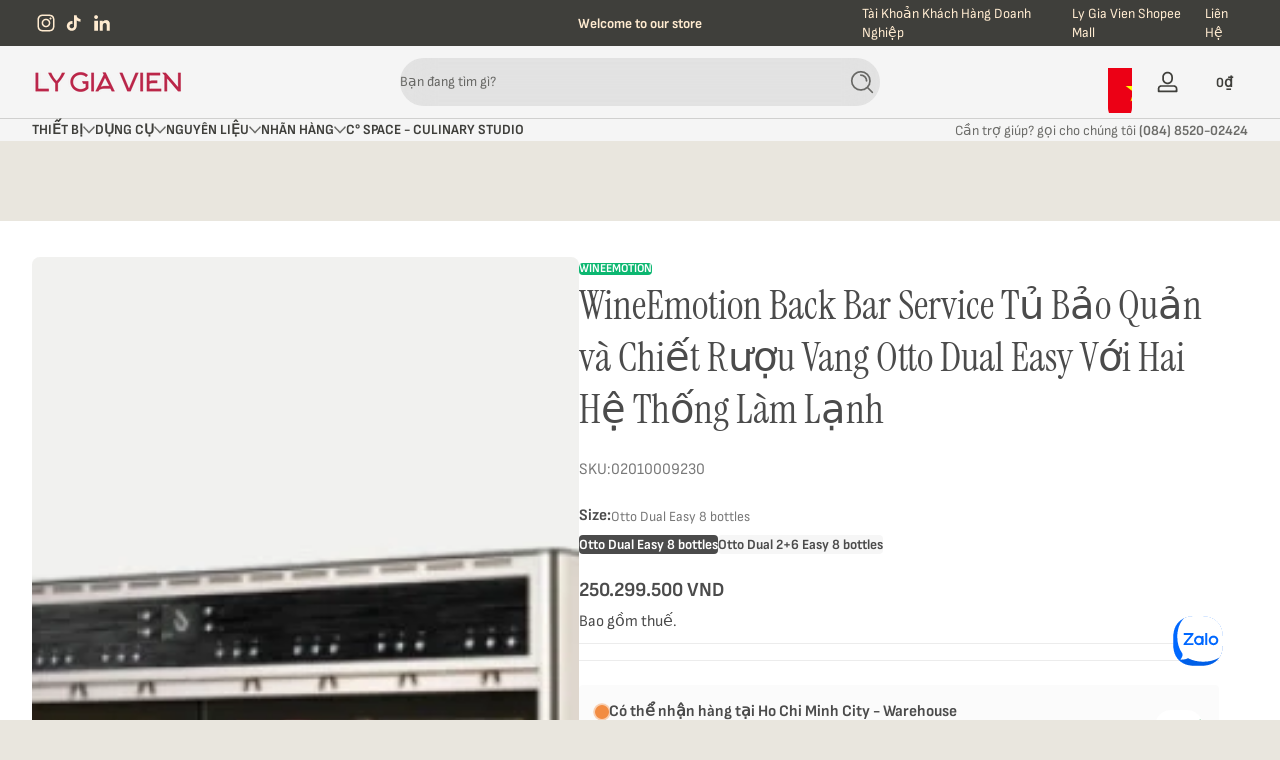

--- FILE ---
content_type: text/html; charset=utf-8
request_url: https://lygiavien.com/products/tu-bao-quan-va-chiet-ruou-vang-voi-hai-he-thong-lam-lanh-otto-dual-easy
body_size: 51242
content:

<!doctype html>
<html
  class="no-js"
  lang="vi"
  
>
  <head>
    <meta charset="utf-8">
    <meta http-equiv="X-UA-Compatible" content="IE=edge">
    <meta name="viewport" content="width=device-width, initial-scale=1.0">
    <meta name="theme-color" content="#e9e6de">
    <link rel="canonical" href="https://lygiavien.com/products/tu-bao-quan-va-chiet-ruou-vang-voi-hai-he-thong-lam-lanh-otto-dual-easy"><link rel="icon" type="image/png" href="//lygiavien.com/cdn/shop/files/Social_Profile_Mirko_3.jpg?crop=center&height=32&v=1732427427&width=32">
      <link rel="apple-touch-icon" href="//lygiavien.com/cdn/shop/files/Social_Profile_Mirko_3.jpg?v=1732427427&width=192"><title>
      WineEmotion Back Bar Service Tủ Bảo Quản và Chiết Rượu Vang
 &ndash; Lý Gia Viên</title><meta name="description" content="WineEmotion Back Bar Service Tủ Bảo Quản và Chiết Rượu Vang Otto Dual Easy Với Hai Hệ Thống Làm Lạnh">

<meta property="og:site_name" content="Lý Gia Viên">
<meta property="og:url" content="https://lygiavien.com/products/tu-bao-quan-va-chiet-ruou-vang-voi-hai-he-thong-lam-lanh-otto-dual-easy">
<meta property="og:title" content="WineEmotion Back Bar Service Tủ Bảo Quản và Chiết Rượu Vang">
<meta property="og:type" content="product">
<meta property="og:description" content="WineEmotion Back Bar Service Tủ Bảo Quản và Chiết Rượu Vang Otto Dual Easy Với Hai Hệ Thống Làm Lạnh"><meta property="og:image" content="http://lygiavien.com/cdn/shop/files/chit-vang-thng-otto-dual-easy-wine-dispenser-wineemotion-369.jpg?v=1695805967">
  <meta property="og:image:secure_url" content="https://lygiavien.com/cdn/shop/files/chit-vang-thng-otto-dual-easy-wine-dispenser-wineemotion-369.jpg?v=1695805967">
  <meta property="og:image:width" content="500">
  <meta property="og:image:height" content="500"><meta property="og:price:amount" content="250.299.500">
  <meta property="og:price:currency" content="VND"><meta name="twitter:card" content="summary_large_image">
<meta name="twitter:title" content="WineEmotion Back Bar Service Tủ Bảo Quản và Chiết Rượu Vang">
<meta name="twitter:description" content="WineEmotion Back Bar Service Tủ Bảo Quản và Chiết Rượu Vang Otto Dual Easy Với Hai Hệ Thống Làm Lạnh">


    <script src="//lygiavien.com/cdn/shop/t/195/assets/global.js?v=138471937789343986471761289505" defer="defer"></script><script src="//lygiavien.com/cdn/shop/t/195/assets/animations.js?v=13981969454044038861761289505" defer="defer"></script><script src="//lygiavien.com/cdn/shop/t/195/assets/slider.js?v=167486978349137809571761289506" defer="defer"></script>
    <script src="//lygiavien.com/cdn/shop/t/195/assets/scrollable-content-viewer.js?v=174953363765258934431761289505" defer="defer"></script>
    <script src="//lygiavien.com/cdn/shop/t/195/assets/main-search.js?v=79920673842369629971761289505" defer="defer"></script>
    <script src="//lygiavien.com/cdn/shop/t/195/assets/confetti.js?v=97869789912092450461761289505" defer></script><script>window.performance && window.performance.mark && window.performance.mark('shopify.content_for_header.start');</script><meta name="google-site-verification" content="1bdayQYvgsOALQT_TS28AVfYV9aYJXEy9rx2QcOILsA">
<meta name="facebook-domain-verification" content="oudcf8rqu548qvysecogwlrckxtuc6">
<meta name="google-site-verification" content="y2-Gdo4JNdQuHp3YbhsUjY5EiNlJ016hie4t6V92dRY">
<meta id="shopify-digital-wallet" name="shopify-digital-wallet" content="/11587736/digital_wallets/dialog">
<link rel="alternate" hreflang="x-default" href="https://lygiavien.com/products/tu-bao-quan-va-chiet-ruou-vang-voi-hai-he-thong-lam-lanh-otto-dual-easy">
<link rel="alternate" hreflang="en" href="https://lygiavien.com/en/products/tu-bao-quan-va-chiet-ruou-vang-voi-hai-he-thong-lam-lanh-otto-dual-easy">
<link rel="alternate" type="application/json+oembed" href="https://lygiavien.com/products/tu-bao-quan-va-chiet-ruou-vang-voi-hai-he-thong-lam-lanh-otto-dual-easy.oembed">
<script async="async" src="/checkouts/internal/preloads.js?locale=vi-VN"></script>
<script id="shopify-features" type="application/json">{"accessToken":"0f8f228c4f7a58a29d03a07954277a55","betas":["rich-media-storefront-analytics"],"domain":"lygiavien.com","predictiveSearch":true,"shopId":11587736,"locale":"vi"}</script>
<script>var Shopify = Shopify || {};
Shopify.shop = "klasik-coffee.myshopify.com";
Shopify.locale = "vi";
Shopify.currency = {"active":"VND","rate":"1.0"};
Shopify.country = "VN";
Shopify.theme = {"name":"Updated copy of Updated copy of Ascent 5.2","id":140098830419,"schema_name":"Ascent","schema_version":"3.0.4","theme_store_id":2989,"role":"main"};
Shopify.theme.handle = "null";
Shopify.theme.style = {"id":null,"handle":null};
Shopify.cdnHost = "lygiavien.com/cdn";
Shopify.routes = Shopify.routes || {};
Shopify.routes.root = "/";</script>
<script type="module">!function(o){(o.Shopify=o.Shopify||{}).modules=!0}(window);</script>
<script>!function(o){function n(){var o=[];function n(){o.push(Array.prototype.slice.apply(arguments))}return n.q=o,n}var t=o.Shopify=o.Shopify||{};t.loadFeatures=n(),t.autoloadFeatures=n()}(window);</script>
<script id="shop-js-analytics" type="application/json">{"pageType":"product"}</script>
<script defer="defer" async type="module" src="//lygiavien.com/cdn/shopifycloud/shop-js/modules/v2/client.init-shop-cart-sync_BNnnaMod.vi.esm.js"></script>
<script defer="defer" async type="module" src="//lygiavien.com/cdn/shopifycloud/shop-js/modules/v2/chunk.common_CXRzV6QL.esm.js"></script>
<script type="module">
  await import("//lygiavien.com/cdn/shopifycloud/shop-js/modules/v2/client.init-shop-cart-sync_BNnnaMod.vi.esm.js");
await import("//lygiavien.com/cdn/shopifycloud/shop-js/modules/v2/chunk.common_CXRzV6QL.esm.js");

  window.Shopify.SignInWithShop?.initShopCartSync?.({"fedCMEnabled":true,"windoidEnabled":true});

</script>
<script>(function() {
  var isLoaded = false;
  function asyncLoad() {
    if (isLoaded) return;
    isLoaded = true;
    var urls = ["https:\/\/www.webyze.com\/ContentProtection\/content-protection-02b4acab203162bd0903eba7b7bccb1442a66476.js?shop=klasik-coffee.myshopify.com","https:\/\/gdprcdn.b-cdn.net\/js\/gdpr_cookie_consent.min.js?shop=klasik-coffee.myshopify.com","\/\/cdn.shopify.com\/proxy\/efe9f0727872dccdb01f2fa027fcf027ce7c586839181ad7ac05c7efbec2d480\/lygiavien.activehosted.com\/js\/site-tracking.php?shop=klasik-coffee.myshopify.com\u0026sp-cache-control=cHVibGljLCBtYXgtYWdlPTkwMA","\/\/cdn.shopify.com\/proxy\/37316f59a30e9ccbd160f55353366d9815731208edb610b7e2ec7d05f958841f\/lygiavien.activehosted.com\/f\/embed.php?id=7\u0026shop=klasik-coffee.myshopify.com\u0026sp-cache-control=cHVibGljLCBtYXgtYWdlPTkwMA","\/\/cdn.shopify.com\/proxy\/4a35b06d3e2836e316dae958d7bdeaa709eaef028b77490cbc18fb0b83c130b7\/lygiavien82483.activehosted.com\/js\/site-tracking.php?shop=klasik-coffee.myshopify.com\u0026sp-cache-control=cHVibGljLCBtYXgtYWdlPTkwMA"];
    for (var i = 0; i < urls.length; i++) {
      var s = document.createElement('script');
      s.type = 'text/javascript';
      s.async = true;
      s.src = urls[i];
      var x = document.getElementsByTagName('script')[0];
      x.parentNode.insertBefore(s, x);
    }
  };
  if(window.attachEvent) {
    window.attachEvent('onload', asyncLoad);
  } else {
    window.addEventListener('load', asyncLoad, false);
  }
})();</script>
<script id="__st">var __st={"a":11587736,"offset":25200,"reqid":"72d29706-05ec-4750-a4fe-ef461538eb50-1761995226","pageurl":"lygiavien.com\/products\/tu-bao-quan-va-chiet-ruou-vang-voi-hai-he-thong-lam-lanh-otto-dual-easy","u":"6000fe03cf5e","p":"product","rtyp":"product","rid":7017996550227};</script>
<script>window.ShopifyPaypalV4VisibilityTracking = true;</script>
<script id="captcha-bootstrap">!function(){'use strict';const t='contact',e='account',n='new_comment',o=[[t,t],['blogs',n],['comments',n],[t,'customer']],c=[[e,'customer_login'],[e,'guest_login'],[e,'recover_customer_password'],[e,'create_customer']],r=t=>t.map((([t,e])=>`form[action*='/${t}']:not([data-nocaptcha='true']) input[name='form_type'][value='${e}']`)).join(','),a=t=>()=>t?[...document.querySelectorAll(t)].map((t=>t.form)):[];function s(){const t=[...o],e=r(t);return a(e)}const i='password',u='form_key',d=['recaptcha-v3-token','g-recaptcha-response','h-captcha-response',i],f=()=>{try{return window.sessionStorage}catch{return}},m='__shopify_v',_=t=>t.elements[u];function p(t,e,n=!1){try{const o=window.sessionStorage,c=JSON.parse(o.getItem(e)),{data:r}=function(t){const{data:e,action:n}=t;return t[m]||n?{data:e,action:n}:{data:t,action:n}}(c);for(const[e,n]of Object.entries(r))t.elements[e]&&(t.elements[e].value=n);n&&o.removeItem(e)}catch(o){console.error('form repopulation failed',{error:o})}}const l='form_type',E='cptcha';function T(t){t.dataset[E]=!0}const w=window,h=w.document,L='Shopify',v='ce_forms',y='captcha';let A=!1;((t,e)=>{const n=(g='f06e6c50-85a8-45c8-87d0-21a2b65856fe',I='https://cdn.shopify.com/shopifycloud/storefront-forms-hcaptcha/ce_storefront_forms_captcha_hcaptcha.v1.5.2.iife.js',D={infoText:'Được hCaptcha bảo vệ',privacyText:'Quyền riêng tư',termsText:'Điều khoản'},(t,e,n)=>{const o=w[L][v],c=o.bindForm;if(c)return c(t,g,e,D).then(n);var r;o.q.push([[t,g,e,D],n]),r=I,A||(h.body.append(Object.assign(h.createElement('script'),{id:'captcha-provider',async:!0,src:r})),A=!0)});var g,I,D;w[L]=w[L]||{},w[L][v]=w[L][v]||{},w[L][v].q=[],w[L][y]=w[L][y]||{},w[L][y].protect=function(t,e){n(t,void 0,e),T(t)},Object.freeze(w[L][y]),function(t,e,n,w,h,L){const[v,y,A,g]=function(t,e,n){const i=e?o:[],u=t?c:[],d=[...i,...u],f=r(d),m=r(i),_=r(d.filter((([t,e])=>n.includes(e))));return[a(f),a(m),a(_),s()]}(w,h,L),I=t=>{const e=t.target;return e instanceof HTMLFormElement?e:e&&e.form},D=t=>v().includes(t);t.addEventListener('submit',(t=>{const e=I(t);if(!e)return;const n=D(e)&&!e.dataset.hcaptchaBound&&!e.dataset.recaptchaBound,o=_(e),c=g().includes(e)&&(!o||!o.value);(n||c)&&t.preventDefault(),c&&!n&&(function(t){try{if(!f())return;!function(t){const e=f();if(!e)return;const n=_(t);if(!n)return;const o=n.value;o&&e.removeItem(o)}(t);const e=Array.from(Array(32),(()=>Math.random().toString(36)[2])).join('');!function(t,e){_(t)||t.append(Object.assign(document.createElement('input'),{type:'hidden',name:u})),t.elements[u].value=e}(t,e),function(t,e){const n=f();if(!n)return;const o=[...t.querySelectorAll(`input[type='${i}']`)].map((({name:t})=>t)),c=[...d,...o],r={};for(const[a,s]of new FormData(t).entries())c.includes(a)||(r[a]=s);n.setItem(e,JSON.stringify({[m]:1,action:t.action,data:r}))}(t,e)}catch(e){console.error('failed to persist form',e)}}(e),e.submit())}));const S=(t,e)=>{t&&!t.dataset[E]&&(n(t,e.some((e=>e===t))),T(t))};for(const o of['focusin','change'])t.addEventListener(o,(t=>{const e=I(t);D(e)&&S(e,y())}));const B=e.get('form_key'),M=e.get(l),P=B&&M;t.addEventListener('DOMContentLoaded',(()=>{const t=y();if(P)for(const e of t)e.elements[l].value===M&&p(e,B);[...new Set([...A(),...v().filter((t=>'true'===t.dataset.shopifyCaptcha))])].forEach((e=>S(e,t)))}))}(h,new URLSearchParams(w.location.search),n,t,e,['guest_login'])})(!0,!0)}();</script>
<script integrity="sha256-52AcMU7V7pcBOXWImdc/TAGTFKeNjmkeM1Pvks/DTgc=" data-source-attribution="shopify.loadfeatures" defer="defer" src="//lygiavien.com/cdn/shopifycloud/storefront/assets/storefront/load_feature-81c60534.js" crossorigin="anonymous"></script>
<script data-source-attribution="shopify.dynamic_checkout.dynamic.init">var Shopify=Shopify||{};Shopify.PaymentButton=Shopify.PaymentButton||{isStorefrontPortableWallets:!0,init:function(){window.Shopify.PaymentButton.init=function(){};var t=document.createElement("script");t.src="https://lygiavien.com/cdn/shopifycloud/portable-wallets/latest/portable-wallets.vi.js",t.type="module",document.head.appendChild(t)}};
</script>
<script data-source-attribution="shopify.dynamic_checkout.buyer_consent">
  function portableWalletsHideBuyerConsent(e){var t=document.getElementById("shopify-buyer-consent"),n=document.getElementById("shopify-subscription-policy-button");t&&n&&(t.classList.add("hidden"),t.setAttribute("aria-hidden","true"),n.removeEventListener("click",e))}function portableWalletsShowBuyerConsent(e){var t=document.getElementById("shopify-buyer-consent"),n=document.getElementById("shopify-subscription-policy-button");t&&n&&(t.classList.remove("hidden"),t.removeAttribute("aria-hidden"),n.addEventListener("click",e))}window.Shopify?.PaymentButton&&(window.Shopify.PaymentButton.hideBuyerConsent=portableWalletsHideBuyerConsent,window.Shopify.PaymentButton.showBuyerConsent=portableWalletsShowBuyerConsent);
</script>
<script>
  function portableWalletsCleanup(e){e&&e.src&&console.error("Failed to load portable wallets script "+e.src);var t=document.querySelectorAll("shopify-accelerated-checkout .shopify-payment-button__skeleton, shopify-accelerated-checkout-cart .wallet-cart-button__skeleton"),e=document.getElementById("shopify-buyer-consent");for(let e=0;e<t.length;e++)t[e].remove();e&&e.remove()}function portableWalletsNotLoadedAsModule(e){e instanceof ErrorEvent&&"string"==typeof e.message&&e.message.includes("import.meta")&&"string"==typeof e.filename&&e.filename.includes("portable-wallets")&&(window.removeEventListener("error",portableWalletsNotLoadedAsModule),window.Shopify.PaymentButton.failedToLoad=e,"loading"===document.readyState?document.addEventListener("DOMContentLoaded",window.Shopify.PaymentButton.init):window.Shopify.PaymentButton.init())}window.addEventListener("error",portableWalletsNotLoadedAsModule);
</script>

<script type="module" src="https://lygiavien.com/cdn/shopifycloud/portable-wallets/latest/portable-wallets.vi.js" onError="portableWalletsCleanup(this)" crossorigin="anonymous"></script>
<script nomodule>
  document.addEventListener("DOMContentLoaded", portableWalletsCleanup);
</script>

<script id='scb4127' type='text/javascript' async='' src='https://lygiavien.com/cdn/shopifycloud/privacy-banner/storefront-banner.js'></script><link id="shopify-accelerated-checkout-styles" rel="stylesheet" media="screen" href="https://lygiavien.com/cdn/shopifycloud/portable-wallets/latest/accelerated-checkout-backwards-compat.css" crossorigin="anonymous">
<style id="shopify-accelerated-checkout-cart">
        #shopify-buyer-consent {
  margin-top: 1em;
  display: inline-block;
  width: 100%;
}

#shopify-buyer-consent.hidden {
  display: none;
}

#shopify-subscription-policy-button {
  background: none;
  border: none;
  padding: 0;
  text-decoration: underline;
  font-size: inherit;
  cursor: pointer;
}

#shopify-subscription-policy-button::before {
  box-shadow: none;
}

      </style>

<script>window.performance && window.performance.mark && window.performance.mark('shopify.content_for_header.end');</script>
<link rel="preconnect" href="https://fonts.shopifycdn.com" crossorigin>
      <link rel="preload" as="font" href="//lygiavien.com/cdn/fonts/sofia_sans_semi_condensed/sofiasanssemicondensed_n4.f7772aa70eb874796011d9bd0d277c18e4e51586.woff2" type="font/woff2" crossorigin>
      
      
<style data-shopify>@font-face {
  font-family: "Sofia Sans Semi Condensed";
  font-weight: 400;
  font-style: normal;
  font-display: swap;
  src: url("//lygiavien.com/cdn/fonts/sofia_sans_semi_condensed/sofiasanssemicondensed_n4.f7772aa70eb874796011d9bd0d277c18e4e51586.woff2") format("woff2"),
       url("//lygiavien.com/cdn/fonts/sofia_sans_semi_condensed/sofiasanssemicondensed_n4.7944a18fdbe063d85c8c9f8287bc3d991b7600a3.woff") format("woff");
}

        @font-face {
  font-family: "Sofia Sans Semi Condensed";
  font-weight: 100;
  font-style: normal;
  font-display: swap;
  src: url("//lygiavien.com/cdn/fonts/sofia_sans_semi_condensed/sofiasanssemicondensed_n1.1389b5c2df13f85690049f9ff797d3eac0dc6847.woff2") format("woff2"),
       url("//lygiavien.com/cdn/fonts/sofia_sans_semi_condensed/sofiasanssemicondensed_n1.30dbbe79ff68a90e9da13072923689ec159dc03d.woff") format("woff");
}

        @font-face {
  font-family: "Sofia Sans Semi Condensed";
  font-weight: 300;
  font-style: normal;
  font-display: swap;
  src: url("//lygiavien.com/cdn/fonts/sofia_sans_semi_condensed/sofiasanssemicondensed_n3.e2358b27a21abe7d7c445c61efeb8cb7a9e51bfc.woff2") format("woff2"),
       url("//lygiavien.com/cdn/fonts/sofia_sans_semi_condensed/sofiasanssemicondensed_n3.a49de1607350c8aff59aa5ea9e3727b1b7a370ef.woff") format("woff");
}

        @font-face {
  font-family: "Sofia Sans Semi Condensed";
  font-weight: 500;
  font-style: normal;
  font-display: swap;
  src: url("//lygiavien.com/cdn/fonts/sofia_sans_semi_condensed/sofiasanssemicondensed_n5.ef4cdbfd08f7e22239b1fd2f6cea73c232da66ad.woff2") format("woff2"),
       url("//lygiavien.com/cdn/fonts/sofia_sans_semi_condensed/sofiasanssemicondensed_n5.53241b5d0b57d237baa6998a050141d361f7ce47.woff") format("woff");
}

        @font-face {
  font-family: "Sofia Sans Semi Condensed";
  font-weight: 700;
  font-style: normal;
  font-display: swap;
  src: url("//lygiavien.com/cdn/fonts/sofia_sans_semi_condensed/sofiasanssemicondensed_n7.2b3fe87db0195845e0d3caa029782b38d4c4ad8d.woff2") format("woff2"),
       url("//lygiavien.com/cdn/fonts/sofia_sans_semi_condensed/sofiasanssemicondensed_n7.870bb64d410e00aeb56358b2a7de5fc507ccc0a6.woff") format("woff");
}

        @font-face {
  font-family: "Sofia Sans Semi Condensed";
  font-weight: 900;
  font-style: normal;
  font-display: swap;
  src: url("//lygiavien.com/cdn/fonts/sofia_sans_semi_condensed/sofiasanssemicondensed_n9.2d26bf7e891bb28a022976775b59818d652b03ee.woff2") format("woff2"),
       url("//lygiavien.com/cdn/fonts/sofia_sans_semi_condensed/sofiasanssemicondensed_n9.4a0750cc4b1748e7e1dfad0238d6a410b874cdd9.woff") format("woff");
}

        @font-face {
  font-family: "Sofia Sans Semi Condensed";
  font-weight: 400;
  font-style: italic;
  font-display: swap;
  src: url("//lygiavien.com/cdn/fonts/sofia_sans_semi_condensed/sofiasanssemicondensed_i4.c18eea4d8c4728b8256536c521467e6305473665.woff2") format("woff2"),
       url("//lygiavien.com/cdn/fonts/sofia_sans_semi_condensed/sofiasanssemicondensed_i4.77d123a652fc1fbae22c8d47632f5e8eaedde4e6.woff") format("woff");
}

        @font-face {
  font-family: "Sofia Sans Semi Condensed";
  font-weight: 700;
  font-style: italic;
  font-display: swap;
  src: url("//lygiavien.com/cdn/fonts/sofia_sans_semi_condensed/sofiasanssemicondensed_i7.77bbb12d8e2b4f841539b1d3ed1f47e768edd0e8.woff2") format("woff2"),
       url("//lygiavien.com/cdn/fonts/sofia_sans_semi_condensed/sofiasanssemicondensed_i7.d6e8770ade4c74f20ddb1e9c1aefa7e103ae3a2e.woff") format("woff");
}

</style>
      <link rel="preload" as="font" href="//lygiavien.com/cdn/fonts/instrument_serif/instrumentserif_n4.1f296bfb073af186bc0a0abe7791aa71e0f0fd99.woff2" type="font/woff2" crossorigin>
      
      
<style data-shopify>@font-face {
  font-family: "Instrument Serif";
  font-weight: 400;
  font-style: normal;
  font-display: swap;
  src: url("//lygiavien.com/cdn/fonts/instrument_serif/instrumentserif_n4.1f296bfb073af186bc0a0abe7791aa71e0f0fd99.woff2") format("woff2"),
       url("//lygiavien.com/cdn/fonts/instrument_serif/instrumentserif_n4.9c1bc0cbb666f794ccbef0784eef2fae0981ce72.woff") format("woff");
}

        
        
        
        
</style>
      <link rel="preload" as="font" href="//lygiavien.com/cdn/fonts/nanum_pen_script/nanumpenscript_n4.bdd5f3759014a3b261efbaffab9bf28ed1fd1278.woff2" type="font/woff2" crossorigin>
      
      
<style data-shopify>@font-face {
  font-family: "Nanum Pen Script";
  font-weight: 400;
  font-style: normal;
  font-display: swap;
  src: url("//lygiavien.com/cdn/fonts/nanum_pen_script/nanumpenscript_n4.bdd5f3759014a3b261efbaffab9bf28ed1fd1278.woff2") format("woff2"),
       url("//lygiavien.com/cdn/fonts/nanum_pen_script/nanumpenscript_n4.10b40a29196ade3a849efb5cd950ea611c3a8fb8.woff") format("woff");
}

        
        
        
        
</style><style data-shopify>
      


        .color-background-1 {
          --color-background: 255,255,255;
          
          --color-foreground: 75,75,75;
          --color-sale-price: 186,37,25;
          --color-light: 255,255,255;
          --color-shadow: 0,0,0;
          --color-button: 255,255,255;
          --color-button-text: 76,171,107;
          --color-secondary-button-text: 76,171,107;
          --color-outline: 75,75,75;
        }

        .color-background-2 {
          --color-background: 249,249,249;
          
            --gradient-background: linear-gradient(26deg, rgba(114, 153, 202, 1), rgba(170, 248, 219, 1) 58%, rgba(118, 142, 202, 1) 95.396%);
          
          --color-foreground: 63,63,59;
          --color-sale-price: 186,37,25;
          --color-light: 255,255,255;
          --color-shadow: 0,0,0;
          --color-button: 63,63,59;
          --color-button-text: 255,255,255;
          --color-secondary-button-text: 133,170,133;
          --color-outline: 63,63,59;
        }

        .color-inverse {
          --color-background: 76,171,107;
          
          --color-foreground: 251,252,252;
          --color-sale-price: 186,37,25;
          --color-light: 255,255,255;
          --color-shadow: 0,0,0;
          --color-button: 255,255,255;
          --color-button-text: 76,171,107;
          --color-secondary-button-text: 76,171,107;
          --color-outline: 251,252,252;
        }

        .color-accent-1 {
          --color-background: 226,226,226;
          
            --gradient-background: linear-gradient(180deg, rgba(242, 153, 74, 1), rgba(242, 201, 76, 1) 100%);
          
          --color-foreground: 36,40,51;
          --color-sale-price: 186,37,25;
          --color-light: 255,255,255;
          --color-shadow: 0,0,0;
          --color-button: 255,255,255;
          --color-button-text: 36,40,51;
          --color-secondary-button-text: 36,40,51;
          --color-outline: 36,40,51;
        }

        .color-accent-2 {
          --color-background: 242,140,66;
          
          --color-foreground: 255,255,255;
          --color-sale-price: 186,37,25;
          --color-light: 255,255,255;
          --color-shadow: 0,0,0;
          --color-button: 255,255,255;
          --color-button-text: 242,140,66;
          --color-secondary-button-text: 242,140,66;
          --color-outline: 255,255,255;
        }

        .color-scheme-21d02503-a351-4716-acf1-171b14c43678 {
          --color-background: 203,180,212;
          
            --gradient-background: linear-gradient(110deg, rgba(32, 0, 44, 1), rgba(203, 180, 212, 1) 100%);
          
          --color-foreground: 255,255,255;
          --color-sale-price: 186,37,25;
          --color-light: 255,255,255;
          --color-shadow: 0,0,0;
          --color-button: 255,255,255;
          --color-button-text: 32,0,44;
          --color-secondary-button-text: 32,0,44;
          --color-outline: 255,255,255;
        }

        .color-scheme-51f197eb-e54e-448a-80fb-10df4e45833c {
          --color-background: 120,255,214;
          
            --gradient-background: linear-gradient(215deg, rgba(0, 121, 145, 1), rgba(120, 255, 214, 1) 100%);
          
          --color-foreground: 36,40,51;
          --color-sale-price: 186,37,25;
          --color-light: 255,255,255;
          --color-shadow: 0,0,0;
          --color-button: 255,255,255;
          --color-button-text: 36,40,51;
          --color-secondary-button-text: 36,40,51;
          --color-outline: 36,40,51;
        }

        .color-scheme-5a1cd74c-8fc0-4d83-805b-17aeb0712efe {
          --color-background: 201,214,255;
          
            --gradient-background: linear-gradient(90deg, rgba(198, 217, 255, 1), rgba(226, 226, 226, 1) 100%);
          
          --color-foreground: 242,140,66;
          --color-sale-price: 186,37,25;
          --color-light: 255,255,255;
          --color-shadow: 0,0,0;
          --color-button: 242,140,66;
          --color-button-text: 255,255,255;
          --color-secondary-button-text: 255,255,255;
          --color-outline: 242,140,66;
        }

        .color-scheme-3de9d1cc-29eb-4d46-b866-6d16fab1c13c {
          --color-background: 0,0,70;
          
            --gradient-background: linear-gradient(178deg, rgba(0, 0, 70, 1) 14%, rgba(28, 181, 224, 1) 83%);
          
          --color-foreground: 255,255,255;
          --color-sale-price: 186,37,25;
          --color-light: 255,255,255;
          --color-shadow: 0,0,0;
          --color-button: 255,255,255;
          --color-button-text: 0,0,70;
          --color-secondary-button-text: 0,0,70;
          --color-outline: 255,255,255;
        }

        .color-scheme-a95341eb-18a5-45f9-993d-7e11e03586a1 {
          --color-background: 162,171,88;
          
            --gradient-background: linear-gradient(46deg, rgba(99, 99, 99, 0.9) 13%, rgba(162, 171, 88, 0.9) 86%);
          
          --color-foreground: 255,255,255;
          --color-sale-price: 186,37,25;
          --color-light: 255,255,255;
          --color-shadow: 0,0,0;
          --color-button: 255,255,255;
          --color-button-text: 162,171,88;
          --color-secondary-button-text: 162,171,88;
          --color-outline: 255,255,255;
        }

        .color-scheme-0b12eb5e-b741-4327-a296-73c9c9272642 {
          --color-background: 129,216,208;
          
          --color-foreground: 215,59,62;
          --color-sale-price: 186,37,25;
          --color-light: 255,255,255;
          --color-shadow: 0,0,0;
          --color-button: 215,59,62;
          --color-button-text: 129,216,208;
          --color-secondary-button-text: 129,216,208;
          --color-outline: 215,59,62;
        }

        .color-scheme-dfc4324a-a4d9-40a5-a8bb-8ea1bfe09c1d {
          --color-background: 245,245,245;
          
          --color-foreground: 63,63,59;
          --color-sale-price: 186,37,25;
          --color-light: 255,255,255;
          --color-shadow: 0,0,0;
          --color-button: 63,63,59;
          --color-button-text: 245,245,245;
          --color-secondary-button-text: 245,245,245;
          --color-outline: 63,63,59;
        }

        .color-scheme-6f3cf7ea-fc63-42b8-bf4f-63bf731ee702 {
          --color-background: 63,63,59;
          
          --color-foreground: 255,235,208;
          --color-sale-price: 186,37,25;
          --color-light: 255,255,255;
          --color-shadow: 0,0,0;
          --color-button: 255,235,208;
          --color-button-text: 63,63,59;
          --color-secondary-button-text: 63,63,59;
          --color-outline: 255,235,208;
        }

        .color-scheme-2af8477c-5417-4ab4-8f93-d1dfc4cb6a98 {
          --color-background: 233,230,222;
          
          --color-foreground: 85,73,61;
          --color-sale-price: 186,37,25;
          --color-light: 255,255,255;
          --color-shadow: 0,0,0;
          --color-button: 255,255,255;
          --color-button-text: 85,73,61;
          --color-secondary-button-text: 85,73,61;
          --color-outline: 85,73,61;
        }

      body, .color-background-1, .color-background-2, .color-inverse, .color-accent-1, .color-accent-2, .color-scheme-21d02503-a351-4716-acf1-171b14c43678, .color-scheme-51f197eb-e54e-448a-80fb-10df4e45833c, .color-scheme-5a1cd74c-8fc0-4d83-805b-17aeb0712efe, .color-scheme-3de9d1cc-29eb-4d46-b866-6d16fab1c13c, .color-scheme-a95341eb-18a5-45f9-993d-7e11e03586a1, .color-scheme-0b12eb5e-b741-4327-a296-73c9c9272642, .color-scheme-dfc4324a-a4d9-40a5-a8bb-8ea1bfe09c1d, .color-scheme-6f3cf7ea-fc63-42b8-bf4f-63bf731ee702, .color-scheme-2af8477c-5417-4ab4-8f93-d1dfc4cb6a98 {
        color: rgb(var(--color-foreground));
        background: rgba(var(--color-background), var(--alpha-background));
      }

      :root {
        --font-body-family: "Sofia Sans Semi Condensed", sans-serif;
        --font-body-style: normal;
        --font-body-weight: 400;
        --font-body-weight-bold: 700;
            --font-body-letter-spacing: normal;--font-heading-family: "Instrument Serif", serif;
        --font-heading-style: normal;
        --font-heading-weight: 400;
            --font-header-letter-spacing: normal;--font-decorative-family: "Nanum Pen Script", cursive;
        --font-decorative-style: normal;
            --font-decorative-letter-spacing: 0.02em;
          --sale-badge-background: 0, 0, 0;
        --sale-badge-foreground: 255, 214, 0;

        --gift-badge-background: 12, 183, 113;
        --gift-badge-foreground: 255, 255, 255;

        --new-badge-background: 163, 191, 163;
        --new-badge-foreground: 255, 255, 255;

        --preorder-badge-background: 109, 214, 194;
        --preorder-badge-foreground: 255, 255, 255;

        --custom-badge-background: 255, 255, 255;
        --custom-badge-foreground: 0, 0, 0;

        --color-error: 162, 171, 88;
        --color-warning: 36, 40, 51;
        --color-success: 242, 140, 66;

        
          --page-width: 1600px;
        

        
            --small-radius: 0.25rem;
            --medium-radius: 0.5rem;
            --large-radius: 0.875rem;
          

        --card-media-padding: 0px;
        --card-media-padding-horizontal: 0px;
      }

      *,
      *::before,
      *::after {
        box-sizing: inherit;
      }

      html {
        box-sizing: border-box;
        font-size: 16px;
        height: 100%;
        -webkit-text-size-adjust: 100%; /* 防止 Safari 和 Chrome 自动调整文本大小 */
        text-size-adjust: 100%;
      }

      @media screen and (max-width: 749px) {
        html{
          font-size: 14px;
        }
      }

      body {
        display: flex;
        flex-flow: column;
        min-height: 100vh;
        margin: 0;
        line-height: 1.4;
        overflow-x: hidden;
        overflow-y: scroll;
        font-family: var(--font-body-family);
        font-style: var(--font-body-style);
        letter-spacing: var(--font-body-letter-spacing);
        font-weight: var(--font-body-weight);
      }

      main {
        flex: 1 1 auto;
      }
    </style>

    <script>
      document.documentElement.className = document.documentElement.className.replace('no-js', 'js');
      if (window.Shopify?.designMode) {
        document.documentElement.classList.add('shopify-design-mode');
      }
    </script>

    <link href="//lygiavien.com/cdn/shop/t/195/assets/style.css?v=15603351637873773941761289506" rel="stylesheet" type="text/css" media="all" />

    <link rel="stylesheet" href="//lygiavien.com/cdn/shop/t/195/assets/component-autopopup.css?v=118887675782118000411761289505" media="print" onload="this.media='all';">
    <link rel="stylesheet" href="//lygiavien.com/cdn/shop/t/195/assets/component-card.css?v=71677272084629512211761289505" media="print" onload="this.media='all';"><link
        rel="stylesheet"
        href="//lygiavien.com/cdn/shop/t/195/assets/component-predictive-search.css?v=17400651950030547221761289505"
        media="print"
        onload="this.media='all';"
      ><!-- BEGIN app block: shopify://apps/seo-king/blocks/seo-king-prerender-links/4aa30173-495d-4e49-b377-c5ee4024262f --><script type="text/javascript">
	var prerenderLinkElement=document.createElement("link");prerenderLinkElement.rel="prerender";var prerender_loading=!1,excludePatterns=["/cart/","/checkout/","/account/"];function prerenderLinkSK(e){prerender_loading||isExcludedSK(e)||(prerender_loading=!0,prerenderLinkElement.href=e,document.head.appendChild(prerenderLinkElement),prerenderLinkElement.onload=function(){prerender_loading=!1},prerenderLinkElement.onerror=function(){prerender_loading=!1},setTimeout(function(){prerender_loading&&(prerender_loading=!1)},2e3))}function isExcludedSK(e){if(-1===e.indexOf(window.location.hostname))return!0;for(var r=0;r<excludePatterns.length;r++)if(-1!==e.indexOf(excludePatterns[r]))return!0;return!1}document.addEventListener("DOMContentLoaded",function(){for(var e=document.getElementsByTagName("a"),r=0;r<e.length;r++){var n=e[r],t=n.getAttribute("href");if(t&&!t.startsWith("javascript:")&&!t.startsWith("mailto:")&&!t.startsWith("tel:")&&!t.startsWith("#")){var i=n.getAttribute("onmouseover");i?n.setAttribute("onmouseover",i+"; prerenderLinkSK(this.href);"):n.setAttribute("onmouseover","prerenderLinkSK(this.href);")}}});
</script>


<!-- END app block --><!-- BEGIN app block: shopify://apps/seo-king/blocks/seo-king-blacklist-js/4aa30173-495d-4e49-b377-c5ee4024262f -->




<!-- END app block --><!-- BEGIN app block: shopify://apps/seo-king/blocks/seo-king-jsonld-organization/4aa30173-495d-4e49-b377-c5ee4024262f -->

<script type="application/ld+json">
  {
    "@context": "https://schema.org/",
    "@type": "Organization",
    "url": "https://lygiavien.com/",
	"@id": "https://lygiavien.com/#organization",
    "name": "Lý Gia Viên",
      "logo": "https://lygiavien.com/cdn/shop/files/Social_Profile_Mirko_3.jpg?v=1732427427&width=1080",
      "image": "https://lygiavien.com/cdn/shop/files/Color_logo_-_no_background_320ac3cf-e21b-4a6d-97e8-a20bbc9da7a1.png?v=1732249406&width=3048","slogan": "Beyond Equipment: Crafting Tomorrow's Culinary Dreams",
    "hasMerchantReturnPolicy": {
      "@type": "MerchantReturnPolicy",
      "merchantReturnLink": "https:\/\/lygiavien.com\/policies\/refund-policy",
	  "url": "https:\/\/lygiavien.com\/policies\/refund-policy",
	  "returnPolicyCountry": "VN",
	  "applicableCountry": ["US","GB","JP","DE","FR","CA","BR","AU","ES","IT","NL","SE","NO","HR","EE","AT","SA","AE","ZA","CZ","IL","AR","CL","CO","GR","RO","PE","VN"],
	  "merchantReturnDays": 30,
      "refundType": "https://schema.org/FullRefund",
      "returnFees": "https://schema.org/ReturnFeesCustomerResponsibility",
	  "returnMethod": "https://schema.org/ReturnByMail",
	  "returnPolicyCategory": "https://schema.org/MerchantReturnFiniteReturnWindow"
    },"description": "Transforming Vietnam's culinary landscape with premium equipment, gourmet ingredients, and expert partnerships for F\u0026B entrepreneur. ","sameAs": ["https://www.facebook.com/lygiavien.co","https://www.pinterest.com/lygiavien","https://www.instagram.com/lygiavien","https://www.tiktok.com/@lygiavien","https://www.youtube.com/channel/UCt2WSYc7dKXYWPorWYlxoAA"]
  }
</script>




<!-- END app block --><!-- BEGIN app block: shopify://apps/seo-king/blocks/seo-king-disable-click/4aa30173-495d-4e49-b377-c5ee4024262f -->
<script type="text/javascript">var disableRightClick=window.navigator.userAgent;if(regex=RegExp("Chrome-Lighthouse","ig"),!1===regex.test(disableRightClick))if(disableRightClick.match(/mobi/i)){const e=document.createElement("style");e.type="text/css",e.innerHTML="img {-webkit-touch-callout: none;-webkit-user-select: none;-khtml-user-select: none;-moz-user-select: none;-ms-user-select: none;user-select: none;pointer-events: auto;}a > img, span > img {pointer-events: auto;}",document.head.appendChild(e),document.addEventListener("contextmenu",(function(e){"img"===(e.target||e.srcElement).tagName.toLowerCase()&&e.preventDefault()}))}else{document.addEventListener("contextmenu",(function(e){e.preventDefault()})),document.addEventListener("dragstart",(function(e){return!1})),document.addEventListener("mousedown",(function(e){"img"===(e.target||e.srcElement).tagName.toLowerCase()&&2==e.which&&e.preventDefault()})),document.addEventListener("contextmenu",(function(e){"img"===(e.target||e.srcElement).tagName.toLowerCase()&&e.preventDefault()}));const e=document.createElement("style");e.type="text/css",e.innerHTML="img {-webkit-user-drag: none;user-drag: none;}",document.head.appendChild(e);const t=function(){document.body.setAttribute("ondragstart","return false;"),document.body.setAttribute("ondrop","return false;")};"complete"==document.readyState?t():document.addEventListener("DOMContentLoaded",t);var down=[];document.addEventListener("keydown",(function(e){if(down[e.keyCode]=!0,down[123]||e.ctrlKey&&e.shiftKey&&73==e.keyCode||e.ctrlKey&&e.shiftKey&&67==e.keyCode||e.ctrlKey&&85==e.keyCode||e.ctrlKey&&74==e.keyCode||e.ctrlKey&&67==e.keyCode)return e.preventDefault(),!1;down[e.keyCode]=!1})),document.addEventListener("keyup",(function(e){if(down[e.keyCode]=!0,down[16]&&down[52]&&(e.ctrlKey||e.metaKey||e.shiftKey))return e.preventDefault(),!1;down[e.keyCode]=!1})),document.addEventListener("contextmenu",(function(e){(e.target||e.srcElement).style.backgroundImage&&e.preventDefault()}))}</script>



<!-- END app block --><!-- BEGIN app block: shopify://apps/seo-king/blocks/seo-king-robots-preview-image/4aa30173-495d-4e49-b377-c5ee4024262f --><meta name="robots" content="max-image-preview:large">


<!-- END app block --><!-- BEGIN app block: shopify://apps/seo-king/blocks/seo-king-jsonld-breadcrumb/4aa30173-495d-4e49-b377-c5ee4024262f --><script type="application/ld+json">
		{
			"@context": "https://schema.org/",
			"@type": "BreadcrumbList",
			"name": "Lý Gia Viên Breadcrumbs",
			"itemListElement": [{
					"@type": "ListItem",
					"position": 1,
					"item": {
						"@type": "WebPage",
						"@id": "https://lygiavien.com/products/tu-bao-quan-va-chiet-ruou-vang-voi-hai-he-thong-lam-lanh-otto-dual-easy",
						"name": "Lý Gia Viên",
						"url": "https://lygiavien.com/products/tu-bao-quan-va-chiet-ruou-vang-voi-hai-he-thong-lam-lanh-otto-dual-easy"
					}
				},{
					"@type": "ListItem",
					"position": 2,
					"item": {
						"@type": "WebPage",
						"@id": "https://lygiavien.com/collections",
						"name": "Collections",
						"url": "https://lygiavien.com/collections"
					}
				},{
					"@type": "ListItem",
					"position": 3,
					"item": {
						"@type": "WebPage",
						"@id": "https://lygiavien.com/collections/tat-ca-san-pham",
						"name": "Lý Gia Viên: Thế Giới Thiết Bị Nhà Bếp, Dụng Cụ &amp; Nguyên Liệu Cao Cấp",
						"url": "https://lygiavien.com/collections/tat-ca-san-pham"
					}
				},{
				"@type": "ListItem",
				"position": 4,
				"item": {
					"@type": "WebPage",
					"@id": "https://lygiavien.com/products/tu-bao-quan-va-chiet-ruou-vang-voi-hai-he-thong-lam-lanh-otto-dual-easy",
					"name": "WineEmotion Back Bar Service Tủ Bảo Quản và Chiết Rượu Vang",
					"url": "https://lygiavien.com/products/tu-bao-quan-va-chiet-ruou-vang-voi-hai-he-thong-lam-lanh-otto-dual-easy"
				}
			}

		]
	}
	</script><!-- END app block --><!-- BEGIN app block: shopify://apps/seo-king/blocks/seo-king-jsonld-products/4aa30173-495d-4e49-b377-c5ee4024262f -->

	
    <script type="application/ld+json">[{"@context":"https://schema.org/","@type":"ProductGroup","productGroupID":"7017996550227","mainEntityOfPage":"https://lygiavien.com/products/tu-bao-quan-va-chiet-ruou-vang-voi-hai-he-thong-lam-lanh-otto-dual-easy","name":"WineEmotion Back Bar Service Tủ Bảo Quản và Chiết Rượu Vang Otto Dual Easy Với Hai Hệ Thống Làm Lạnh","description":"","brand":{"@type":"Brand","name":"Wineemotion","url":"https://lygiavien.com/collections/vendors?q=Wineemotion"},"audience":{"@type":"PeopleAudience"},"review":null,"variesBy":["https://schema.org/size"],"hasVariant":[{"@type":"Product","name":"WineEmotion Back Bar Service Tủ Bảo Quản và Chiết Rượu Vang Otto Dual Easy Với Hai Hệ Thống Làm Lạnh","description":"Otto Dual Easy 8 bottles","sku":"02010009230","mpn":"02010009230","size":"Otto Dual Easy 8 bottles","image":[{"@type":"ImageObject","contentUrl":"https://cdn.shopify.com/s/files/1/1158/7736/files/chit-vang-thng-otto-dual-easy-wine-dispenser-wineemotion-369.jpg","caption":"Wineemotion | Wine Dispenser | WineEmotion Back Bar Service","author":{"@type":"Organization","name":"Lý Gia Viên"},"width":{"@type":"QuantitativeValue","value":500,"unitCode":"PIX"},"height":{"@type":"QuantitativeValue","value":500,"unitCode":"PIX"},"thumbnail":"https://cdn.shopify.com/s/files/1/1158/7736/files/chit-vang-thng-otto-dual-easy-wine-dispenser-wineemotion-369_300x.jpg"}],"offers":{"@type":"Offer","url":"https://lygiavien.com/products/tu-bao-quan-va-chiet-ruou-vang-voi-hai-he-thong-lam-lanh-otto-dual-easy?variant=41004774129747","priceValidUntil":"2030-12-31","priceCurrency":"VND","price":250299500,"itemCondition":"https://schema.org/NewCondition","seller":{"@type":"Organization","url":"https://lygiavien.com","name":"Lý Gia Viên"},"availability":"https://schema.org/InStock","shippingDetails":[{"@id":"#shipping_details_1_psk"},{"@id":"#shipping_details_2_psk"}],"hasMerchantReturnPolicy":{"@id":"#return_policy_psk"}}},{"@type":"Product","name":"WineEmotion Back Bar Service Tủ Bảo Quản và Chiết Rượu Vang Otto Dual Easy Với Hai Hệ Thống Làm Lạnh","description":"Otto Dual 2+6 Easy 8 bottles","sku":"02010009232","mpn":"02010009232","size":"Otto Dual 2+6 Easy 8 bottles","image":[{"@type":"ImageObject","contentUrl":"https://cdn.shopify.com/s/files/1/1158/7736/files/chit-vang-thng-otto-dual-easy-wine-dispenser-wineemotion-369.jpg","caption":"Wineemotion | Wine Dispenser | WineEmotion Back Bar Service","author":{"@type":"Organization","name":"Lý Gia Viên"},"width":{"@type":"QuantitativeValue","value":500,"unitCode":"PIX"},"height":{"@type":"QuantitativeValue","value":500,"unitCode":"PIX"},"thumbnail":"https://cdn.shopify.com/s/files/1/1158/7736/files/chit-vang-thng-otto-dual-easy-wine-dispenser-wineemotion-369_300x.jpg"}],"offers":{"@type":"Offer","url":"https://lygiavien.com/products/tu-bao-quan-va-chiet-ruou-vang-voi-hai-he-thong-lam-lanh-otto-dual-easy?variant=41347796074579","priceValidUntil":"2030-12-31","priceCurrency":"VND","price":255545400,"itemCondition":"https://schema.org/NewCondition","seller":{"@type":"Organization","url":"https://lygiavien.com","name":"Lý Gia Viên"},"availability":"https://schema.org/InStock","shippingDetails":[{"@id":"#shipping_details_1_psk"},{"@id":"#shipping_details_2_psk"}],"hasMerchantReturnPolicy":{"@id":"#return_policy_psk"}}}]},{"@context":"https://schema.org/","@type":"MerchantReturnPolicy","@id":"#return_policy_psk","merchantReturnLink":"https://lygiavien.com/policies/refund-policy"},{"@id":"#shipping_details_1_psk","@context":"https://schema.org/","@type":"OfferShippingDetails","shippingDestination":[{"@type":"DefinedRegion","addressCountry":"US"},{"@type":"DefinedRegion","addressCountry":"GB"},{"@type":"DefinedRegion","addressCountry":"JP"},{"@type":"DefinedRegion","addressCountry":"DE"},{"@type":"DefinedRegion","addressCountry":"FR"},{"@type":"DefinedRegion","addressCountry":"CA"},{"@type":"DefinedRegion","addressCountry":"BR"},{"@type":"DefinedRegion","addressCountry":"AU"},{"@type":"DefinedRegion","addressCountry":"ES"},{"@type":"DefinedRegion","addressCountry":"IT"},{"@type":"DefinedRegion","addressCountry":"NL"},{"@type":"DefinedRegion","addressCountry":"SE"},{"@type":"DefinedRegion","addressCountry":"NO"},{"@type":"DefinedRegion","addressCountry":"HR"},{"@type":"DefinedRegion","addressCountry":"EE"},{"@type":"DefinedRegion","addressCountry":"AT"},{"@type":"DefinedRegion","addressCountry":"TH"},{"@type":"DefinedRegion","addressCountry":"SA"},{"@type":"DefinedRegion","addressCountry":"AE"},{"@type":"DefinedRegion","addressCountry":"ZA"},{"@type":"DefinedRegion","addressCountry":"PH"},{"@type":"DefinedRegion","addressCountry":"CZ"},{"@type":"DefinedRegion","addressCountry":"AR"},{"@type":"DefinedRegion","addressCountry":"CL"},{"@type":"DefinedRegion","addressCountry":"CO"},{"@type":"DefinedRegion","addressCountry":"GR"},{"@type":"DefinedRegion","addressCountry":"RO"},{"@type":"DefinedRegion","addressCountry":"PE"}],"shippingRate":{"@type":"MonetaryAmount","value":"500000","currency":"VND"}},{"@id":"#shipping_details_2_psk","@context":"https://schema.org/","@type":"OfferShippingDetails","shippingDestination":[{"@type":"DefinedRegion","addressCountry":"VN"}],"shippingRate":{"@type":"MonetaryAmount","value":"0","currency":"VND"}}]</script>



<!-- END app block --><script src="https://cdn.shopify.com/extensions/5313ee19-41a6-442a-ac5c-2633c69add39/forms-2269/assets/shopify-forms-loader.js" type="text/javascript" defer="defer"></script>
<link href="https://monorail-edge.shopifysvc.com" rel="dns-prefetch">
<script>(function(){if ("sendBeacon" in navigator && "performance" in window) {try {var session_token_from_headers = performance.getEntriesByType('navigation')[0].serverTiming.find(x => x.name == '_s').description;} catch {var session_token_from_headers = undefined;}var session_cookie_matches = document.cookie.match(/_shopify_s=([^;]*)/);var session_token_from_cookie = session_cookie_matches && session_cookie_matches.length === 2 ? session_cookie_matches[1] : "";var session_token = session_token_from_headers || session_token_from_cookie || "";function handle_abandonment_event(e) {var entries = performance.getEntries().filter(function(entry) {return /monorail-edge.shopifysvc.com/.test(entry.name);});if (!window.abandonment_tracked && entries.length === 0) {window.abandonment_tracked = true;var currentMs = Date.now();var navigation_start = performance.timing.navigationStart;var payload = {shop_id: 11587736,url: window.location.href,navigation_start,duration: currentMs - navigation_start,session_token,page_type: "product"};window.navigator.sendBeacon("https://monorail-edge.shopifysvc.com/v1/produce", JSON.stringify({schema_id: "online_store_buyer_site_abandonment/1.1",payload: payload,metadata: {event_created_at_ms: currentMs,event_sent_at_ms: currentMs}}));}}window.addEventListener('pagehide', handle_abandonment_event);}}());</script>
<script id="web-pixels-manager-setup">(function e(e,d,r,n,o){if(void 0===o&&(o={}),!Boolean(null===(a=null===(i=window.Shopify)||void 0===i?void 0:i.analytics)||void 0===a?void 0:a.replayQueue)){var i,a;window.Shopify=window.Shopify||{};var t=window.Shopify;t.analytics=t.analytics||{};var s=t.analytics;s.replayQueue=[],s.publish=function(e,d,r){return s.replayQueue.push([e,d,r]),!0};try{self.performance.mark("wpm:start")}catch(e){}var l=function(){var e={modern:/Edge?\/(1{2}[4-9]|1[2-9]\d|[2-9]\d{2}|\d{4,})\.\d+(\.\d+|)|Firefox\/(1{2}[4-9]|1[2-9]\d|[2-9]\d{2}|\d{4,})\.\d+(\.\d+|)|Chrom(ium|e)\/(9{2}|\d{3,})\.\d+(\.\d+|)|(Maci|X1{2}).+ Version\/(15\.\d+|(1[6-9]|[2-9]\d|\d{3,})\.\d+)([,.]\d+|)( \(\w+\)|)( Mobile\/\w+|) Safari\/|Chrome.+OPR\/(9{2}|\d{3,})\.\d+\.\d+|(CPU[ +]OS|iPhone[ +]OS|CPU[ +]iPhone|CPU IPhone OS|CPU iPad OS)[ +]+(15[._]\d+|(1[6-9]|[2-9]\d|\d{3,})[._]\d+)([._]\d+|)|Android:?[ /-](13[3-9]|1[4-9]\d|[2-9]\d{2}|\d{4,})(\.\d+|)(\.\d+|)|Android.+Firefox\/(13[5-9]|1[4-9]\d|[2-9]\d{2}|\d{4,})\.\d+(\.\d+|)|Android.+Chrom(ium|e)\/(13[3-9]|1[4-9]\d|[2-9]\d{2}|\d{4,})\.\d+(\.\d+|)|SamsungBrowser\/([2-9]\d|\d{3,})\.\d+/,legacy:/Edge?\/(1[6-9]|[2-9]\d|\d{3,})\.\d+(\.\d+|)|Firefox\/(5[4-9]|[6-9]\d|\d{3,})\.\d+(\.\d+|)|Chrom(ium|e)\/(5[1-9]|[6-9]\d|\d{3,})\.\d+(\.\d+|)([\d.]+$|.*Safari\/(?![\d.]+ Edge\/[\d.]+$))|(Maci|X1{2}).+ Version\/(10\.\d+|(1[1-9]|[2-9]\d|\d{3,})\.\d+)([,.]\d+|)( \(\w+\)|)( Mobile\/\w+|) Safari\/|Chrome.+OPR\/(3[89]|[4-9]\d|\d{3,})\.\d+\.\d+|(CPU[ +]OS|iPhone[ +]OS|CPU[ +]iPhone|CPU IPhone OS|CPU iPad OS)[ +]+(10[._]\d+|(1[1-9]|[2-9]\d|\d{3,})[._]\d+)([._]\d+|)|Android:?[ /-](13[3-9]|1[4-9]\d|[2-9]\d{2}|\d{4,})(\.\d+|)(\.\d+|)|Mobile Safari.+OPR\/([89]\d|\d{3,})\.\d+\.\d+|Android.+Firefox\/(13[5-9]|1[4-9]\d|[2-9]\d{2}|\d{4,})\.\d+(\.\d+|)|Android.+Chrom(ium|e)\/(13[3-9]|1[4-9]\d|[2-9]\d{2}|\d{4,})\.\d+(\.\d+|)|Android.+(UC? ?Browser|UCWEB|U3)[ /]?(15\.([5-9]|\d{2,})|(1[6-9]|[2-9]\d|\d{3,})\.\d+)\.\d+|SamsungBrowser\/(5\.\d+|([6-9]|\d{2,})\.\d+)|Android.+MQ{2}Browser\/(14(\.(9|\d{2,})|)|(1[5-9]|[2-9]\d|\d{3,})(\.\d+|))(\.\d+|)|K[Aa][Ii]OS\/(3\.\d+|([4-9]|\d{2,})\.\d+)(\.\d+|)/},d=e.modern,r=e.legacy,n=navigator.userAgent;return n.match(d)?"modern":n.match(r)?"legacy":"unknown"}(),u="modern"===l?"modern":"legacy",c=(null!=n?n:{modern:"",legacy:""})[u],f=function(e){return[e.baseUrl,"/wpm","/b",e.hashVersion,"modern"===e.buildTarget?"m":"l",".js"].join("")}({baseUrl:d,hashVersion:r,buildTarget:u}),m=function(e){var d=e.version,r=e.bundleTarget,n=e.surface,o=e.pageUrl,i=e.monorailEndpoint;return{emit:function(e){var a=e.status,t=e.errorMsg,s=(new Date).getTime(),l=JSON.stringify({metadata:{event_sent_at_ms:s},events:[{schema_id:"web_pixels_manager_load/3.1",payload:{version:d,bundle_target:r,page_url:o,status:a,surface:n,error_msg:t},metadata:{event_created_at_ms:s}}]});if(!i)return console&&console.warn&&console.warn("[Web Pixels Manager] No Monorail endpoint provided, skipping logging."),!1;try{return self.navigator.sendBeacon.bind(self.navigator)(i,l)}catch(e){}var u=new XMLHttpRequest;try{return u.open("POST",i,!0),u.setRequestHeader("Content-Type","text/plain"),u.send(l),!0}catch(e){return console&&console.warn&&console.warn("[Web Pixels Manager] Got an unhandled error while logging to Monorail."),!1}}}}({version:r,bundleTarget:l,surface:e.surface,pageUrl:self.location.href,monorailEndpoint:e.monorailEndpoint});try{o.browserTarget=l,function(e){var d=e.src,r=e.async,n=void 0===r||r,o=e.onload,i=e.onerror,a=e.sri,t=e.scriptDataAttributes,s=void 0===t?{}:t,l=document.createElement("script"),u=document.querySelector("head"),c=document.querySelector("body");if(l.async=n,l.src=d,a&&(l.integrity=a,l.crossOrigin="anonymous"),s)for(var f in s)if(Object.prototype.hasOwnProperty.call(s,f))try{l.dataset[f]=s[f]}catch(e){}if(o&&l.addEventListener("load",o),i&&l.addEventListener("error",i),u)u.appendChild(l);else{if(!c)throw new Error("Did not find a head or body element to append the script");c.appendChild(l)}}({src:f,async:!0,onload:function(){if(!function(){var e,d;return Boolean(null===(d=null===(e=window.Shopify)||void 0===e?void 0:e.analytics)||void 0===d?void 0:d.initialized)}()){var d=window.webPixelsManager.init(e)||void 0;if(d){var r=window.Shopify.analytics;r.replayQueue.forEach((function(e){var r=e[0],n=e[1],o=e[2];d.publishCustomEvent(r,n,o)})),r.replayQueue=[],r.publish=d.publishCustomEvent,r.visitor=d.visitor,r.initialized=!0}}},onerror:function(){return m.emit({status:"failed",errorMsg:"".concat(f," has failed to load")})},sri:function(e){var d=/^sha384-[A-Za-z0-9+/=]+$/;return"string"==typeof e&&d.test(e)}(c)?c:"",scriptDataAttributes:o}),m.emit({status:"loading"})}catch(e){m.emit({status:"failed",errorMsg:(null==e?void 0:e.message)||"Unknown error"})}}})({shopId: 11587736,storefrontBaseUrl: "https://lygiavien.com",extensionsBaseUrl: "https://extensions.shopifycdn.com/cdn/shopifycloud/web-pixels-manager",monorailEndpoint: "https://monorail-edge.shopifysvc.com/unstable/produce_batch",surface: "storefront-renderer",enabledBetaFlags: ["2dca8a86"],webPixelsConfigList: [{"id":"404521043","configuration":"{\"config\":\"{\\\"pixel_id\\\":\\\"G-2MH2CQLCMT\\\",\\\"google_tag_ids\\\":[\\\"G-2MH2CQLCMT\\\",\\\"AW-641568880\\\",\\\"GT-NS838MJ\\\"],\\\"target_country\\\":\\\"VN\\\",\\\"gtag_events\\\":[{\\\"type\\\":\\\"begin_checkout\\\",\\\"action_label\\\":[\\\"G-2MH2CQLCMT\\\",\\\"AW-641568880\\\/Vsi1CJnBrPkBEPCg9rEC\\\"]},{\\\"type\\\":\\\"search\\\",\\\"action_label\\\":[\\\"G-2MH2CQLCMT\\\",\\\"AW-641568880\\\/K9VQCJzBrPkBEPCg9rEC\\\"]},{\\\"type\\\":\\\"view_item\\\",\\\"action_label\\\":[\\\"G-2MH2CQLCMT\\\",\\\"AW-641568880\\\/BCGZCJPBrPkBEPCg9rEC\\\",\\\"MC-2QWPX46YBY\\\"]},{\\\"type\\\":\\\"purchase\\\",\\\"action_label\\\":[\\\"G-2MH2CQLCMT\\\",\\\"AW-641568880\\\/zo6aCJDBrPkBEPCg9rEC\\\",\\\"MC-2QWPX46YBY\\\"]},{\\\"type\\\":\\\"page_view\\\",\\\"action_label\\\":[\\\"G-2MH2CQLCMT\\\",\\\"AW-641568880\\\/nCyNCI3BrPkBEPCg9rEC\\\",\\\"MC-2QWPX46YBY\\\"]},{\\\"type\\\":\\\"add_payment_info\\\",\\\"action_label\\\":[\\\"G-2MH2CQLCMT\\\",\\\"AW-641568880\\\/c3PnCJ_BrPkBEPCg9rEC\\\"]},{\\\"type\\\":\\\"add_to_cart\\\",\\\"action_label\\\":[\\\"G-2MH2CQLCMT\\\",\\\"AW-641568880\\\/f9RXCJbBrPkBEPCg9rEC\\\"]}],\\\"enable_monitoring_mode\\\":false}\"}","eventPayloadVersion":"v1","runtimeContext":"OPEN","scriptVersion":"b2a88bafab3e21179ed38636efcd8a93","type":"APP","apiClientId":1780363,"privacyPurposes":[],"dataSharingAdjustments":{"protectedCustomerApprovalScopes":["read_customer_address","read_customer_email","read_customer_name","read_customer_personal_data","read_customer_phone"]}},{"id":"319357011","configuration":"{\"pixelCode\":\"C1HCKQ1T0U322RQPPA00\"}","eventPayloadVersion":"v1","runtimeContext":"STRICT","scriptVersion":"22e92c2ad45662f435e4801458fb78cc","type":"APP","apiClientId":4383523,"privacyPurposes":["ANALYTICS","MARKETING","SALE_OF_DATA"],"dataSharingAdjustments":{"protectedCustomerApprovalScopes":["read_customer_address","read_customer_email","read_customer_name","read_customer_personal_data","read_customer_phone"]}},{"id":"45154387","eventPayloadVersion":"v1","runtimeContext":"LAX","scriptVersion":"1","type":"CUSTOM","privacyPurposes":["MARKETING"],"name":"Meta pixel (migrated)"},{"id":"shopify-app-pixel","configuration":"{}","eventPayloadVersion":"v1","runtimeContext":"STRICT","scriptVersion":"0450","apiClientId":"shopify-pixel","type":"APP","privacyPurposes":["ANALYTICS","MARKETING"]},{"id":"shopify-custom-pixel","eventPayloadVersion":"v1","runtimeContext":"LAX","scriptVersion":"0450","apiClientId":"shopify-pixel","type":"CUSTOM","privacyPurposes":["ANALYTICS","MARKETING"]}],isMerchantRequest: false,initData: {"shop":{"name":"Lý Gia Viên","paymentSettings":{"currencyCode":"VND"},"myshopifyDomain":"klasik-coffee.myshopify.com","countryCode":"VN","storefrontUrl":"https:\/\/lygiavien.com"},"customer":null,"cart":null,"checkout":null,"productVariants":[{"price":{"amount":250299500.0,"currencyCode":"VND"},"product":{"title":"WineEmotion Back Bar Service Tủ Bảo Quản và Chiết Rượu Vang Otto Dual Easy Với Hai Hệ Thống Làm Lạnh","vendor":"Wineemotion","id":"7017996550227","untranslatedTitle":"WineEmotion Back Bar Service Tủ Bảo Quản và Chiết Rượu Vang Otto Dual Easy Với Hai Hệ Thống Làm Lạnh","url":"\/products\/tu-bao-quan-va-chiet-ruou-vang-voi-hai-he-thong-lam-lanh-otto-dual-easy","type":"Wine Dispenser"},"id":"41004774129747","image":{"src":"\/\/lygiavien.com\/cdn\/shop\/files\/chit-vang-thng-otto-dual-easy-wine-dispenser-wineemotion-369.jpg?v=1695805967"},"sku":"02010009230","title":"Otto Dual Easy 8 bottles","untranslatedTitle":"Otto Dual Easy 8 bottles"},{"price":{"amount":255545400.0,"currencyCode":"VND"},"product":{"title":"WineEmotion Back Bar Service Tủ Bảo Quản và Chiết Rượu Vang Otto Dual Easy Với Hai Hệ Thống Làm Lạnh","vendor":"Wineemotion","id":"7017996550227","untranslatedTitle":"WineEmotion Back Bar Service Tủ Bảo Quản và Chiết Rượu Vang Otto Dual Easy Với Hai Hệ Thống Làm Lạnh","url":"\/products\/tu-bao-quan-va-chiet-ruou-vang-voi-hai-he-thong-lam-lanh-otto-dual-easy","type":"Wine Dispenser"},"id":"41347796074579","image":{"src":"\/\/lygiavien.com\/cdn\/shop\/files\/chit-vang-thng-otto-dual-easy-wine-dispenser-wineemotion-369.jpg?v=1695805967"},"sku":"02010009232","title":"Otto Dual 2+6 Easy 8 bottles","untranslatedTitle":"Otto Dual 2+6 Easy 8 bottles"}],"purchasingCompany":null},},"https://lygiavien.com/cdn","5303c62bw494ab25dp0d72f2dcm48e21f5a",{"modern":"","legacy":""},{"shopId":"11587736","storefrontBaseUrl":"https:\/\/lygiavien.com","extensionBaseUrl":"https:\/\/extensions.shopifycdn.com\/cdn\/shopifycloud\/web-pixels-manager","surface":"storefront-renderer","enabledBetaFlags":"[\"2dca8a86\"]","isMerchantRequest":"false","hashVersion":"5303c62bw494ab25dp0d72f2dcm48e21f5a","publish":"custom","events":"[[\"page_viewed\",{}],[\"product_viewed\",{\"productVariant\":{\"price\":{\"amount\":250299500.0,\"currencyCode\":\"VND\"},\"product\":{\"title\":\"WineEmotion Back Bar Service Tủ Bảo Quản và Chiết Rượu Vang Otto Dual Easy Với Hai Hệ Thống Làm Lạnh\",\"vendor\":\"Wineemotion\",\"id\":\"7017996550227\",\"untranslatedTitle\":\"WineEmotion Back Bar Service Tủ Bảo Quản và Chiết Rượu Vang Otto Dual Easy Với Hai Hệ Thống Làm Lạnh\",\"url\":\"\/products\/tu-bao-quan-va-chiet-ruou-vang-voi-hai-he-thong-lam-lanh-otto-dual-easy\",\"type\":\"Wine Dispenser\"},\"id\":\"41004774129747\",\"image\":{\"src\":\"\/\/lygiavien.com\/cdn\/shop\/files\/chit-vang-thng-otto-dual-easy-wine-dispenser-wineemotion-369.jpg?v=1695805967\"},\"sku\":\"02010009230\",\"title\":\"Otto Dual Easy 8 bottles\",\"untranslatedTitle\":\"Otto Dual Easy 8 bottles\"}}]]"});</script><script>
  window.ShopifyAnalytics = window.ShopifyAnalytics || {};
  window.ShopifyAnalytics.meta = window.ShopifyAnalytics.meta || {};
  window.ShopifyAnalytics.meta.currency = 'VND';
  var meta = {"product":{"id":7017996550227,"gid":"gid:\/\/shopify\/Product\/7017996550227","vendor":"Wineemotion","type":"Wine Dispenser","variants":[{"id":41004774129747,"price":25029950000,"name":"WineEmotion Back Bar Service Tủ Bảo Quản và Chiết Rượu Vang Otto Dual Easy Với Hai Hệ Thống Làm Lạnh - Otto Dual Easy 8 bottles","public_title":"Otto Dual Easy 8 bottles","sku":"02010009230"},{"id":41347796074579,"price":25554540000,"name":"WineEmotion Back Bar Service Tủ Bảo Quản và Chiết Rượu Vang Otto Dual Easy Với Hai Hệ Thống Làm Lạnh - Otto Dual 2+6 Easy 8 bottles","public_title":"Otto Dual 2+6 Easy 8 bottles","sku":"02010009232"}],"remote":false},"page":{"pageType":"product","resourceType":"product","resourceId":7017996550227}};
  for (var attr in meta) {
    window.ShopifyAnalytics.meta[attr] = meta[attr];
  }
</script>
<script class="analytics">
  (function () {
    var customDocumentWrite = function(content) {
      var jquery = null;

      if (window.jQuery) {
        jquery = window.jQuery;
      } else if (window.Checkout && window.Checkout.$) {
        jquery = window.Checkout.$;
      }

      if (jquery) {
        jquery('body').append(content);
      }
    };

    var hasLoggedConversion = function(token) {
      if (token) {
        return document.cookie.indexOf('loggedConversion=' + token) !== -1;
      }
      return false;
    }

    var setCookieIfConversion = function(token) {
      if (token) {
        var twoMonthsFromNow = new Date(Date.now());
        twoMonthsFromNow.setMonth(twoMonthsFromNow.getMonth() + 2);

        document.cookie = 'loggedConversion=' + token + '; expires=' + twoMonthsFromNow;
      }
    }

    var trekkie = window.ShopifyAnalytics.lib = window.trekkie = window.trekkie || [];
    if (trekkie.integrations) {
      return;
    }
    trekkie.methods = [
      'identify',
      'page',
      'ready',
      'track',
      'trackForm',
      'trackLink'
    ];
    trekkie.factory = function(method) {
      return function() {
        var args = Array.prototype.slice.call(arguments);
        args.unshift(method);
        trekkie.push(args);
        return trekkie;
      };
    };
    for (var i = 0; i < trekkie.methods.length; i++) {
      var key = trekkie.methods[i];
      trekkie[key] = trekkie.factory(key);
    }
    trekkie.load = function(config) {
      trekkie.config = config || {};
      trekkie.config.initialDocumentCookie = document.cookie;
      var first = document.getElementsByTagName('script')[0];
      var script = document.createElement('script');
      script.type = 'text/javascript';
      script.onerror = function(e) {
        var scriptFallback = document.createElement('script');
        scriptFallback.type = 'text/javascript';
        scriptFallback.onerror = function(error) {
                var Monorail = {
      produce: function produce(monorailDomain, schemaId, payload) {
        var currentMs = new Date().getTime();
        var event = {
          schema_id: schemaId,
          payload: payload,
          metadata: {
            event_created_at_ms: currentMs,
            event_sent_at_ms: currentMs
          }
        };
        return Monorail.sendRequest("https://" + monorailDomain + "/v1/produce", JSON.stringify(event));
      },
      sendRequest: function sendRequest(endpointUrl, payload) {
        // Try the sendBeacon API
        if (window && window.navigator && typeof window.navigator.sendBeacon === 'function' && typeof window.Blob === 'function' && !Monorail.isIos12()) {
          var blobData = new window.Blob([payload], {
            type: 'text/plain'
          });

          if (window.navigator.sendBeacon(endpointUrl, blobData)) {
            return true;
          } // sendBeacon was not successful

        } // XHR beacon

        var xhr = new XMLHttpRequest();

        try {
          xhr.open('POST', endpointUrl);
          xhr.setRequestHeader('Content-Type', 'text/plain');
          xhr.send(payload);
        } catch (e) {
          console.log(e);
        }

        return false;
      },
      isIos12: function isIos12() {
        return window.navigator.userAgent.lastIndexOf('iPhone; CPU iPhone OS 12_') !== -1 || window.navigator.userAgent.lastIndexOf('iPad; CPU OS 12_') !== -1;
      }
    };
    Monorail.produce('monorail-edge.shopifysvc.com',
      'trekkie_storefront_load_errors/1.1',
      {shop_id: 11587736,
      theme_id: 140098830419,
      app_name: "storefront",
      context_url: window.location.href,
      source_url: "//lygiavien.com/cdn/s/trekkie.storefront.5ad93876886aa0a32f5bade9f25632a26c6f183a.min.js"});

        };
        scriptFallback.async = true;
        scriptFallback.src = '//lygiavien.com/cdn/s/trekkie.storefront.5ad93876886aa0a32f5bade9f25632a26c6f183a.min.js';
        first.parentNode.insertBefore(scriptFallback, first);
      };
      script.async = true;
      script.src = '//lygiavien.com/cdn/s/trekkie.storefront.5ad93876886aa0a32f5bade9f25632a26c6f183a.min.js';
      first.parentNode.insertBefore(script, first);
    };
    trekkie.load(
      {"Trekkie":{"appName":"storefront","development":false,"defaultAttributes":{"shopId":11587736,"isMerchantRequest":null,"themeId":140098830419,"themeCityHash":"16342420127461939522","contentLanguage":"vi","currency":"VND","eventMetadataId":"81834b26-0ffa-4e3c-ba91-001589c4fe7b"},"isServerSideCookieWritingEnabled":true,"monorailRegion":"shop_domain","enabledBetaFlags":["f0df213a"]},"Session Attribution":{},"S2S":{"facebookCapiEnabled":false,"source":"trekkie-storefront-renderer","apiClientId":580111}}
    );

    var loaded = false;
    trekkie.ready(function() {
      if (loaded) return;
      loaded = true;

      window.ShopifyAnalytics.lib = window.trekkie;

      var originalDocumentWrite = document.write;
      document.write = customDocumentWrite;
      try { window.ShopifyAnalytics.merchantGoogleAnalytics.call(this); } catch(error) {};
      document.write = originalDocumentWrite;

      window.ShopifyAnalytics.lib.page(null,{"pageType":"product","resourceType":"product","resourceId":7017996550227,"shopifyEmitted":true});

      var match = window.location.pathname.match(/checkouts\/(.+)\/(thank_you|post_purchase)/)
      var token = match? match[1]: undefined;
      if (!hasLoggedConversion(token)) {
        setCookieIfConversion(token);
        window.ShopifyAnalytics.lib.track("Viewed Product",{"currency":"VND","variantId":41004774129747,"productId":7017996550227,"productGid":"gid:\/\/shopify\/Product\/7017996550227","name":"WineEmotion Back Bar Service Tủ Bảo Quản và Chiết Rượu Vang Otto Dual Easy Với Hai Hệ Thống Làm Lạnh - Otto Dual Easy 8 bottles","price":"250299500","sku":"02010009230","brand":"Wineemotion","variant":"Otto Dual Easy 8 bottles","category":"Wine Dispenser","nonInteraction":true,"remote":false},undefined,undefined,{"shopifyEmitted":true});
      window.ShopifyAnalytics.lib.track("monorail:\/\/trekkie_storefront_viewed_product\/1.1",{"currency":"VND","variantId":41004774129747,"productId":7017996550227,"productGid":"gid:\/\/shopify\/Product\/7017996550227","name":"WineEmotion Back Bar Service Tủ Bảo Quản và Chiết Rượu Vang Otto Dual Easy Với Hai Hệ Thống Làm Lạnh - Otto Dual Easy 8 bottles","price":"250299500","sku":"02010009230","brand":"Wineemotion","variant":"Otto Dual Easy 8 bottles","category":"Wine Dispenser","nonInteraction":true,"remote":false,"referer":"https:\/\/lygiavien.com\/products\/tu-bao-quan-va-chiet-ruou-vang-voi-hai-he-thong-lam-lanh-otto-dual-easy"});
      }
    });


        var eventsListenerScript = document.createElement('script');
        eventsListenerScript.async = true;
        eventsListenerScript.src = "//lygiavien.com/cdn/shopifycloud/storefront/assets/shop_events_listener-b8f524ab.js";
        document.getElementsByTagName('head')[0].appendChild(eventsListenerScript);

})();</script>
  <script>
  if (!window.ga || (window.ga && typeof window.ga !== 'function')) {
    window.ga = function ga() {
      (window.ga.q = window.ga.q || []).push(arguments);
      if (window.Shopify && window.Shopify.analytics && typeof window.Shopify.analytics.publish === 'function') {
        window.Shopify.analytics.publish("ga_stub_called", {}, {sendTo: "google_osp_migration"});
      }
      console.error("Shopify's Google Analytics stub called with:", Array.from(arguments), "\nSee https://help.shopify.com/manual/promoting-marketing/pixels/pixel-migration#google for more information.");
    };
    if (window.Shopify && window.Shopify.analytics && typeof window.Shopify.analytics.publish === 'function') {
      window.Shopify.analytics.publish("ga_stub_initialized", {}, {sendTo: "google_osp_migration"});
    }
  }
</script>
<script
  defer
  src="https://lygiavien.com/cdn/shopifycloud/perf-kit/shopify-perf-kit-2.1.1.min.js"
  data-application="storefront-renderer"
  data-shop-id="11587736"
  data-render-region="gcp-us-east1"
  data-page-type="product"
  data-theme-instance-id="140098830419"
  data-theme-name="Ascent"
  data-theme-version="3.0.4"
  data-monorail-region="shop_domain"
  data-resource-timing-sampling-rate="10"
  data-shs="true"
  data-shs-beacon="true"
  data-shs-export-with-fetch="true"
  data-shs-logs-sample-rate="1"
></script>
</head>

  <body
    id="Top"
    class="color-scheme-2af8477c-5417-4ab4-8f93-d1dfc4cb6a98 gradient template-product-machine"
  >
    <a class="skip-to-content-link button visually-hidden" href="#MainContent">
      Bỏ qua nội dung
    </a>
    <!-- BEGIN sections: header-group -->
<section id="shopify-section-sections--18084674273363__announcement_bar_Ni3bBk" class="shopify-section shopify-section-group-header-group"><link href="//lygiavien.com/cdn/shop/t/195/assets/section-announcement-bar.css?v=95050788856479953451761289505" rel="stylesheet" type="text/css" media="all" />

<div class="announcement-bar color-scheme-6f3cf7ea-fc63-42b8-bf4f-63bf731ee702 gradient">
  <div class="section__wrapper announcement-bar__wrapper page-width isolate">
    <div class="social-list">
      

<ul class="list-social social-style--icon"><li
      class="social-item"
      
    >
      <a href="https://www.instagram.com/lygia.vien" class="link focus-inset" target="_blank" rel="noopener nofollow">

<svg
  class="icon icon-instagram"
  width="28"
  height="28"
  viewBox="0 0 28 28"
  fill="none"
  aria-hidden="true"
  focusable="false"
  xmlns="http://www.w3.org/2000/svg"
><path fill-rule="evenodd" clip-rule="evenodd" d="M9.04359 2.14728C7.09013 2.23542 5.39698 2.71301 4.02979 4.07442C2.65783 5.44299 2.18617 7.14285 2.09781 9.07599C2.04288 10.2826 1.7217 19.398 2.65306 21.7885C3.28113 23.4012 4.51813 24.6412 6.14561 25.2713C6.90503 25.5667 7.77193 25.7666 9.04359 25.825C19.6766 26.3062 23.6181 26.0442 25.2802 21.7885C25.5751 21.031 25.7781 20.1648 25.8343 18.8963C26.3202 8.23605 25.7555 5.92538 23.9023 4.07442C22.4324 2.60819 20.7034 1.61009 9.04359 2.14728ZM9.14148 23.6811C7.97728 23.6287 7.34564 23.4347 6.92414 23.2715C5.86383 22.8594 5.0674 22.0662 4.65784 21.0121C3.94858 19.1957 4.18382 10.5686 4.2471 9.17267C4.30919 7.80529 4.58621 6.55561 5.551 5.59083C6.74504 4.39973 8.28773 3.81599 18.7918 4.29005C20.1625 4.35198 21.4151 4.62843 22.3823 5.59083C23.5763 6.78191 24.1686 8.33648 23.6862 18.8002C23.6336 19.9615 23.439 20.5917 23.2754 21.0121C22.1948 23.7814 19.7088 24.1658 9.14148 23.6811ZM18.9076 7.62755C18.9076 8.41606 19.5488 9.05724 20.3405 9.05724C21.1321 9.05724 21.7745 8.41606 21.7745 7.62755C21.7745 6.83905 21.1321 6.19845 20.3405 6.19845C19.5488 6.19845 18.9076 6.83905 18.9076 7.62755ZM7.8352 13.9856C7.8352 17.3635 10.5803 20.1022 13.9666 20.1022C17.353 20.1022 20.0981 17.3635 20.0981 13.9856C20.0981 10.6076 17.353 7.87071 13.9666 7.87071C10.5803 7.87071 7.8352 10.6076 7.8352 13.9856ZM9.98687 13.9856C9.98687 11.794 11.7684 10.0158 13.9666 10.0158C16.1649 10.0158 17.9464 11.794 17.9464 13.9856C17.9464 16.1784 16.1649 17.957 13.9666 17.957C11.7684 17.957 9.98687 16.1784 9.98687 13.9856Z" fill="currentColor"/></svg>
<span class="visually-hidden">Instagram</span>
      </a>
    </li><li
      class="social-item"
      
    >
      <a href="https://www.tiktok.com/@lygiavien?" class="link focus-inset" target="_blank" rel="noopener nofollow">

<svg
  class="icon icon-tiktok"
  width="28"
  height="28"
  viewBox="0 0 28 28"
  fill="none"
  aria-hidden="true"
  focusable="false"
  xmlns="http://www.w3.org/2000/svg"
><path d="M14.0409 3.01834C15.242 3 16.4342 3.00954 17.6257 3C17.6653 4.4901 18.2698 5.83125 19.2317 6.82465L19.2302 6.82318C20.2654 7.75569 21.6125 8.36023 23.0974 8.46295L23.118 8.46442V12.1592C21.7152 12.124 20.396 11.8004 19.2067 11.2443L19.2669 11.2693C18.6917 10.9927 18.2053 10.7087 17.7431 10.3918L17.7812 10.4167C17.7724 13.0939 17.79 15.7711 17.7629 18.4387C17.6873 19.7982 17.2354 21.0382 16.5105 22.0734L16.5252 22.0506C15.3131 23.7865 13.3498 24.9259 11.1172 24.9934H11.107C11.0167 24.9978 10.9103 25 10.8032 25C9.53396 25 8.34761 24.6464 7.3366 24.0323L7.36595 24.0492C5.52589 22.942 4.25663 21.0477 4.02186 18.8445L4.01892 18.8144C4.00058 18.3558 3.99178 17.8973 4.01012 17.4483C4.36962 13.942 7.30726 11.2296 10.8781 11.2296C11.2794 11.2296 11.6726 11.2641 12.0549 11.3294L12.0138 11.3236C12.0321 12.6801 11.9771 14.0374 11.9771 15.394C11.6668 15.2817 11.3087 15.2164 10.9353 15.2164C9.56478 15.2164 8.39897 16.0924 7.96757 17.3155L7.96096 17.3375C7.86338 17.6508 7.80689 18.011 7.80689 18.3837C7.80689 18.5348 7.81643 18.6845 7.83404 18.8313L7.83257 18.8136C8.07615 20.3147 9.36302 21.4475 10.9147 21.4475C10.9595 21.4475 11.0035 21.4468 11.0475 21.4446H11.0409C12.1143 21.4123 13.0461 20.8349 13.5728 19.9817L13.5802 19.9685C13.7761 19.6955 13.9103 19.3654 13.9551 19.0066L13.9558 18.9963C14.0475 17.3551 14.0109 15.7234 14.0197 14.0822C14.0285 10.3874 14.0109 6.70139 14.038 3.01614L14.0409 3.01834Z" fill="currentColor"/></svg>
<span class="visually-hidden">TikTok</span>
      </a>
    </li><li
      class="social-item"
      
    >
      <a href="https://www.linkedin.com/company/ly-gia-vien" class="link focus-inset" target="_blank" rel="noopener nofollow">

<svg
  class="icon icon-linkedin"
  width="28"
  height="28"
  viewBox="0 0 28 28"
  fill="none"
  aria-hidden="true"
  focusable="false"
  xmlns="http://www.w3.org/2000/svg"
><path fill-rule="evenodd" clip-rule="evenodd" d="M25 25H20.6V17.3011C20.6 15.1891 19.6683 14.0107 17.9974 14.0107C16.1791 14.0107 15.1 15.2386 15.1 17.3011V25H10.7V10.7H15.1V12.3081C15.1 12.3081 16.4805 9.88574 19.5913 9.88574C22.7032 9.88574 25 11.7847 25 15.7139V25ZM5.6862 8.41299C4.2023 8.41299 3 7.20086 3 5.70596C3 4.21216 4.2023 3 5.6862 3C7.169 3 8.3713 4.21216 8.3713 5.70596C8.3724 7.20086 7.169 8.41299 5.6862 8.41299ZM3 25H8.5V10.7H3V25Z" fill="currentColor"/></svg>
<span class="visually-hidden">LinkedIn</span>
      </a>
    </li></ul>


    </div>
    <slider-component
      class="announcement-slider slider"
      data-slide-desktop
      data-slide-mobile
      data-slide-smooth
      data-draggable
      data-looping-infinite
      
        data-autoplay
        data-interval="5000.0"
      
      aria-label="Thanh trượt"
      aria-live="polite"
      aria-atomic="true"
    >
      <button
        type="button"
        class="nav-button nav-button--prev button button--icon button--small button--ethereal"
        name="previous"
        aria-label="Trang trước đó"
        aria-controls="Slider-sections--18084674273363__announcement_bar_Ni3bBk"
      >
        

<svg
  class="icon icon-caret-left"
  width="28"
  height="28"
  viewBox="0 0 28 28"
  fill="none"
  aria-hidden="true"
  focusable="false"
  xmlns="http://www.w3.org/2000/svg"
><path d="M10.4495 14L23 2.30588L20.5253 0L7.97475 11.6941L5.5 14L7.97475 16.3059L20.5253 28L23 25.6941L10.4495 14Z" fill="currentColor" data-ltr/>
          <path d="M18.0505 14L5.5 2.30588L7.97475 0L20.5253 11.6941L23 14L20.5253 16.3059L7.97475 28L5.5 25.6941L18.0505 14Z" fill="currentColor" data-rtl/></svg>

      </button>
      <div class="slider-container">
        <ul id="Slider-sections--18084674273363__announcement_bar_Ni3bBk" class="slider-wrapper">
          
<li id="Slide-sections--18084674273363__announcement_bar_Ni3bBk-1" class="slider-slide" >
              <a
                class="link link-text"
                href="#"
              >
                Welcome to our store
</a>
            </li><li id="Slide-sections--18084674273363__announcement_bar_Ni3bBk-2" class="slider-slide" >
              <a
                class="link link-text"
                href="#"
              >
                Welcome to our store
</a>
            </li><li id="Slide-sections--18084674273363__announcement_bar_Ni3bBk-3" class="slider-slide" >
              <a
                class="link link-text"
                href="#"
              >
                Welcome to our store
</a>
            </li></ul>
      </div>
      <button
        type="button"
        class="nav-button nav-button--next button button--icon button--small button--ethereal"
        name="next"
        aria-label="Trang tiếp theo"
        aria-controls="Slider-sections--18084674273363__announcement_bar_Ni3bBk"
      >
        

<svg
  class="icon icon-caret-right"
  width="28"
  height="28"
  viewBox="0 0 28 28"
  fill="none"
  aria-hidden="true"
  focusable="false"
  xmlns="http://www.w3.org/2000/svg"
><path d="M18.0505 14L5.5 2.30588L7.97475 0L20.5253 11.6941L23 14L20.5253 16.3059L7.97475 28L5.5 25.6941L18.0505 14Z" fill="currentColor" data-ltr/>
          <path d="M10.4495 14L23 2.30588L20.5253 0L7.97475 11.6941L5.5 14L7.97475 16.3059L20.5253 28L23 25.6941L10.4495 14Z" fill="currentColor" data-rtl/></svg>

      </button>
    </slider-component>
    <div class="utility-links">
      
<a
            class="link link-text"
            
              href="/pages/b2b-account"
            
            
          >
            Tài Khoản Khách Hàng Doanh Nghiệp
          </a><a
            class="link link-text"
            
              href="https://shopee.vn/lygiavien"
            
            
          >
            Ly Gia Vien Shopee Mall
          </a><a
            class="link link-text"
            
              href="/pages/lien-he"
            
            
          >
            Liên Hệ
          </a>
    </div>
  </div>
</div>

</section><div id="shopify-section-sections--18084674273363__header" class="shopify-section shopify-section-group-header-group section-header"><style data-shopify>.section-header {
    position: sticky; /* This is for fixing a Safari z-index issue. PR #2147 */
  }</style><script src="//lygiavien.com/cdn/shop/t/195/assets/sticky-header.js?v=3100372070620530351761289506" defer="defer"></script><sticky-header
  data-sticky-type="always"
  class="header-wrapper header--first-level-uppercase"
>
  <header
    id="Page-Header"
    class="header isolate color-scheme-dfc4324a-a4d9-40a5-a8bb-8ea1bfe09c1d gradient header--left-bottom header-mobile--center header--has-menu header--menu-position-bottom"
    style="--transparent-foreground-color: 12, 183, 113;"
  >
    <div class="header-main page-width">
      <div class="header-left-area">
<link rel="stylesheet" href="//lygiavien.com/cdn/shop/t/195/assets/component-header-drawer.css?v=81195169950720363181761289505" media="print" onload="this.media='all';">

<header-drawer>
  <details class="menu-drawer-details">
    <summary
      class="menu-summary menu-toggle-button"
      aria-haspopup="true"
      aria-expanded="false"
      aria-label="Menu"
      aria-controls="Header-Menu-Drawer"
    >
      <span class="button button--icon button--ethereal">
        <svg class="hamburger" viewBox="0 0 100 100" width="80">
          <path class="line top" d="m 30,33 h 40 c 0,0 9.044436,-0.654587 9.044436,-8.508902 0,-7.854315 -8.024349,-11.958003 -14.89975,-10.85914 -6.875401,1.098863 -13.637059,4.171617 -13.637059,16.368042 v 40" />
          <path class="line middle" d="m 30,50 h 40" />
          <path class="line bottom" d="m 30,67 h 40 c 12.796276,0 15.357889,-11.717785 15.357889,-26.851538 0,-15.133752 -4.786586,-27.274118 -16.667516,-27.274118 -11.88093,0 -18.499247,6.994427 -18.435284,17.125656 l 0.252538,40" />
        </svg>
      </span>
    </summary>
    <div
      id="Header-Menu-Drawer"
      class="menu-drawer"
      tabindex="-1"
    >
      <div class="menu-drawer-inner color-scheme-2af8477c-5417-4ab4-8f93-d1dfc4cb6a98 gradient">
        <div class="drawer-header medium-hide large-up-hide"><a
              class="button button--secondary button--pill button--full-width"
              href="https://account.lygiavien.com?locale=vi&region_country=VN"
              rel="nofollow"
            >
              

<svg
  class="icon icon-account"
  width="28"
  height="28"
  viewBox="0 0 28 28"
  fill="none"
  aria-hidden="true"
  focusable="false"
  xmlns="http://www.w3.org/2000/svg"
><path fill-rule="evenodd" clip-rule="evenodd" d="M17.7864 8.26087V10.3478C17.7864 12.7106 15.8673 14.6261 13.5 14.6261C11.1327 14.6261 9.21364 12.7106 9.21364 10.3478V8.26087C9.21364 5.89805 11.1327 3.98261 13.5 3.98261C15.8673 3.98261 17.7864 5.89805 17.7864 8.26087ZM7.22727 8.26087C7.22727 4.80309 10.0357 2 13.5 2C16.9643 2 19.7727 4.80309 19.7727 8.26087V10.3478C19.7727 13.8056 16.9643 16.6087 13.5 16.6087C10.0357 16.6087 7.22727 13.8056 7.22727 10.3478V8.26087ZM3.98636 21.8261C3.98636 20.6159 4.9693 19.6348 6.18182 19.6348H20.8182C22.0307 19.6348 23.0136 20.6159 23.0136 21.8261V22.9739C23.0136 23.5502 22.5456 24.0174 21.9682 24.0174H5.03182C4.45443 24.0174 3.98636 23.5502 3.98636 22.9739V21.8261ZM2 21.8261C2 19.5209 3.87226 17.6522 6.18182 17.6522H20.8182C23.1277 17.6522 25 19.5209 25 21.8261V24.9565C25 25.5328 24.5319 26 23.9545 26H3.04545C2.46807 26 2 25.5328 2 24.9565V21.8261Z" fill="currentColor"/></svg>

Đăng nhập
</a><modal-opener
            class="button button--pill"
            role="button"
            aria-haspopup="dialog"
            aria-expanded="false"
            aria-controls="Search-Drawer"
            aria-label="Tìm kiếm"
          >
            <a href="/search" class="fallback-link link">
              

<svg
  class="icon icon-search"
  width="28"
  height="28"
  viewBox="0 0 28 28"
  fill="none"
  aria-hidden="true"
  focusable="false"
  xmlns="http://www.w3.org/2000/svg"
><path d="M12.6667 6C16.3485 6 19.3333 8.98477 19.3333 12.6667M20.2117 20.2065L26 26M23.3333 12.6667C23.3333 18.5577 18.5577 23.3333 12.6667 23.3333C6.77563 23.3333 2 18.5577 2 12.6667C2 6.77563 6.77563 2 12.6667 2C18.5577 2 23.3333 6.77563 23.3333 12.6667Z" stroke="currentColor" stroke-width="2" stroke-linecap="round" stroke-linejoin="round"/></svg>

            </a>
          </modal-opener>
        </div>
        <div class="drawer-content">
          <nav class="menu-drawer-nav hidden-scrollbar">
            <ul class="menu-drawer-menu has-submenu" data-level="1">

                <li class="menu-drawer-menu-item header-menu-first-level"><details data-belong="1">
                      <summary
                        class="menu-summary first-level-item focus-inset"
                        aria-expanded="false"
                        aria-controls="Drawer-Menu-Thiet-bi"
                      >
                        <a
                          class="link"
                          
                            href="https://lygiavien.com/en/collections/thiet-bi-bep-cong-nghiep-nha-hang-khach-san"
                          
                          
                        >
                          Thiết Bị
                          
                        </a>
                        

<svg
  class="icon icon-caret"
  width="28"
  height="28"
  viewBox="0 0 28 28"
  fill="none"
  aria-hidden="true"
  focusable="false"
  xmlns="http://www.w3.org/2000/svg"
><path d="M14 17.5505L25.6941 5L28 7.47475L16.3059 20.0253L14 22.5L11.6941 20.0253L0 7.47475L2.30588 5L14 17.5505Z" fill="currentColor"/></svg>

                      </summary>
                      <div
                        id="Drawer-Menu-Thiet-bi"
                        class="menu-drawer-submenu has-submenu hidden-scrollbar"
                        tabindex="-1"
                        data-level="2"
                        aria-label="Submenu for Thiết Bị"
                      >
                        <div class="submenu-wrapper hidden-scrollbar">
                          <ul class="menu-drawer-menu" tabindex="-1"><li class="menu-drawer-menu-item header-menu-second-level"><div class="menu-link-wrapper">
                                    <a
                                      class="link link-full focus-inset"
                                      href="/collections/lo-nuong-than-hoa-khong-khoi"
                                      
                                    >
                                      Lò Nướng Pizza &amp; Lò Nướng Ngoài Trời
                                    </a>
                                  </div></li><li class="menu-drawer-menu-item header-menu-second-level"><div class="menu-link-wrapper">
                                    <a
                                      class="link link-full focus-inset"
                                      href="/collections/lo-nuong-cong-nghiep-nhap-khau"
                                      
                                    >
                                      Lò Nướng Sàn Công Nghiệp
                                    </a>
                                  </div></li><li class="menu-drawer-menu-item header-menu-second-level"><div class="menu-link-wrapper">
                                    <a
                                      class="link link-full focus-inset"
                                      href="/collections/lo-nuong-da-nang"
                                      
                                    >
                                      Lò Nướng Đa Năng (Combi Oven)
                                    </a>
                                  </div></li><li class="menu-drawer-menu-item header-menu-second-level"><div class="menu-link-wrapper">
                                    <a
                                      class="link link-full focus-inset"
                                      href="/collections/lo-nuong-doi-luu"
                                      
                                    >
                                      Lò Nướng Đối Lưu Công Nghiệp
                                    </a>
                                  </div></li><li class="menu-drawer-menu-item header-menu-second-level"><div class="menu-link-wrapper">
                                    <a
                                      class="link link-full focus-inset"
                                      href="/collections/may-lam-kem"
                                      
                                    >
                                      Máy Làm Kem, Tủ Bảo Quản Kem, Máy Làm Whipped Cream
                                    </a>
                                  </div></li><li class="menu-drawer-menu-item header-menu-second-level"><div class="menu-link-wrapper">
                                    <a
                                      class="link link-full focus-inset"
                                      href="/collections/may-lam-mi-bun-pho"
                                      
                                    >
                                      Máy Làm Mì Tươi
                                    </a>
                                  </div></li><li class="menu-drawer-menu-item header-menu-second-level"><div class="menu-link-wrapper">
                                    <a
                                      class="link link-full focus-inset"
                                      href="/collections/may-pha-ca-phe-espresso"
                                      
                                    >
                                      Máy Pha Cà Phê
                                    </a>
                                  </div></li><li class="menu-drawer-menu-item header-menu-second-level"><div class="menu-link-wrapper">
                                    <a
                                      class="link link-full focus-inset"
                                      href="/collections/thiet-bi-lam-banh-kem-gelato-chocolate"
                                      
                                    >
                                      Máy Xay Bột Mì, Nhào Bột, Cán Bột, Chia Bột
                                    </a>
                                  </div></li><li class="menu-drawer-menu-item header-menu-second-level"><div class="menu-link-wrapper">
                                    <a
                                      class="link link-full focus-inset"
                                      href="/collections/may-xay-ca-phe"
                                      
                                    >
                                      Máy Xay Cà Phê
                                    </a>
                                  </div></li><li class="menu-drawer-menu-item header-menu-second-level"><div class="menu-link-wrapper">
                                    <a
                                      class="link link-full focus-inset"
                                      href="/collections/thiet-bi-bep-cong-nghiep-nha-hang-khach-san"
                                      
                                    >
                                      Thiết Bị Bếp Công Nghiệp Cao Cấp Cho Nhà Hàng, Khách Sạn
                                    </a>
                                  </div></li><li class="menu-drawer-menu-item header-menu-second-level"><div class="menu-link-wrapper">
                                    <a
                                      class="link link-full focus-inset"
                                      href="/collections/thiet-bi-nau-nuong-cong-nghiep"
                                      
                                    >
                                      Thiết Bị Nấu Nhà Hàng, Khách Sạn
                                    </a>
                                  </div></li><li class="menu-drawer-menu-item header-menu-second-level"><div class="menu-link-wrapper">
                                    <a
                                      class="link link-full focus-inset"
                                      href="/collections/thiet-bi-pha-ca-phe"
                                      
                                    >
                                      Thiết Bị Quầy Bar
                                    </a>
                                  </div></li><li class="menu-drawer-menu-item header-menu-second-level"><div class="menu-link-wrapper">
                                    <a
                                      class="link link-full focus-inset"
                                      href="/collections/thiet-bi-so-che-thuc-pham-cong-nghiep"
                                      
                                    >
                                      Thiết Bị Sơ Chế Thực Phẩm
                                    </a>
                                  </div></li><li class="menu-drawer-menu-item header-menu-second-level"><div class="menu-link-wrapper">
                                    <a
                                      class="link link-full focus-inset"
                                      href="/collections/thiet-bi-lam-lanh-giu-lanh-thuc-pham"
                                      
                                    >
                                      Thiết Bị Tiệm Bánh
                                    </a>
                                  </div></li><li class="menu-drawer-menu-item header-menu-second-level"><div class="menu-link-wrapper">
                                    <a
                                      class="link link-full focus-inset"
                                      href="/collections/tu-cap-dong-nhanh"
                                      
                                    >
                                      Tủ Cấp Đông Nhanh
                                    </a>
                                  </div></li><li class="menu-drawer-menu-item header-menu-second-level"><div class="menu-link-wrapper">
                                    <a
                                      class="link link-full focus-inset"
                                      href="/collections/t-th-t-pho-mai-xuc-xich"
                                      
                                    >
                                      Tủ Ủ Thịt, Phô Mai, Xúc Xích
                                    </a>
                                  </div></li><li class="menu-drawer-menu-item header-menu-second-level"><div class="menu-link-wrapper">
                                    <a
                                      class="link link-full focus-inset"
                                      href="/collections/san-pham-thanh-ly"
                                      
                                    >
                                      Sản Phẩm Thanh Lý
                                    </a>
                                  </div></li>

                              <li
                                class="menu-drawer-menu-item menu-drawer-mega-item mega-type--mega_article_list header-menu-second-level"
                                
                              >
                                  

<div class="featured-articles-card featured-card overflow-hidden">
  <slider-component class="slider" data-slide-desktop data-slide-mobile data-draggable data-slide-smooth>
    <div class="featured-header">
      <b class="featured-title"></b>
      <div class="button-group ms-auto visibility-hidden">
        <button
          type="button"
          class="nav-button nav-button--prev button button--icon button--small button--ethereal focus-inset"
          name="previous"
          aria-label="Trang trước đó"
          aria-controls="Slider-sections--18084674273363__header"
        >
          

<svg
  class="icon icon-caret-left"
  width="28"
  height="28"
  viewBox="0 0 28 28"
  fill="none"
  aria-hidden="true"
  focusable="false"
  xmlns="http://www.w3.org/2000/svg"
><path d="M10.4495 14L23 2.30588L20.5253 0L7.97475 11.6941L5.5 14L7.97475 16.3059L20.5253 28L23 25.6941L10.4495 14Z" fill="currentColor" data-ltr/>
          <path d="M18.0505 14L5.5 2.30588L7.97475 0L20.5253 11.6941L23 14L20.5253 16.3059L7.97475 28L5.5 25.6941L18.0505 14Z" fill="currentColor" data-rtl/></svg>

        </button>
        <button
          type="button"
          class="nav-button nav-button--next button button--icon button--small button--ethereal focus-inset"
          name="next"
          aria-label="Trang tiếp theo"
          aria-controls="Slider-sections--18084674273363__header"
        >
          

<svg
  class="icon icon-caret-right"
  width="28"
  height="28"
  viewBox="0 0 28 28"
  fill="none"
  aria-hidden="true"
  focusable="false"
  xmlns="http://www.w3.org/2000/svg"
><path d="M18.0505 14L5.5 2.30588L7.97475 0L20.5253 11.6941L23 14L20.5253 16.3059L7.97475 28L5.5 25.6941L18.0505 14Z" fill="currentColor" data-ltr/>
          <path d="M10.4495 14L23 2.30588L20.5253 0L7.97475 11.6941L5.5 14L7.97475 16.3059L20.5253 28L23 25.6941L10.4495 14Z" fill="currentColor" data-rtl/></svg>

        </button>
      </div>
    </div>
    <div class="slider-container">
      <ul id="Slider-sections--18084674273363__header" class="slider-wrapper"><li id="Slide-sections--18084674273363__header-1" class="slider-slide focus-inset" tabindex="0">
            

<div class="article-card-wrapper card-wrapper hover-trigger">
    <div class="card card-layout--horizontal">
      <div class="card-inner ratio" style="--ratio-percent: 100%;">
          <div class="card-media-wrapper">
              <div class="card-media media">
                  

  
<img
      class="image-lazy-loading loading-animation--breathing animate--scale-up"
      
      
      src="//lygiavien.com/cdn/shop/t/195/assets/transparent.png?v=74725729134931200321761289506"
      data-srcset="
//lygiavien.com/cdn/shop/articles/nghe-thuat-su-dung-dau-o-liu-nau-an-ky-ung.webp?v=1731004929&width=165 165w,
//lygiavien.com/cdn/shop/articles/nghe-thuat-su-dung-dau-o-liu-nau-an-ky-ung.webp?v=1731004929&width=360 360w,
//lygiavien.com/cdn/shop/articles/nghe-thuat-su-dung-dau-o-liu-nau-an-ky-ung.webp?v=1731004929&width=533 533w,
//lygiavien.com/cdn/shop/articles/nghe-thuat-su-dung-dau-o-liu-nau-an-ky-ung.webp?v=1731004929&width=720 720w,
//lygiavien.com/cdn/shop/articles/nghe-thuat-su-dung-dau-o-liu-nau-an-ky-ung.webp?v=1731004929&width=1000 1000w,
//lygiavien.com/cdn/shop/articles/nghe-thuat-su-dung-dau-o-liu-nau-an-ky-ung.webp?v=1731004929 1090w"
      sizes="(min-width: 750px) calc(200px * 1.5), 200px"
      alt="Nghệ Thuật Sử Dụng Dầu Ô Liu Trong Nấu Ăn: Kỹ và Ứng"
      width="1090"
      height="528"
      loading="lazy"
      style="object-position: center center"
    >
              </div>
          </div>
          <a href="/blogs/all-blogs/the-art-using-olive-oil" class="card-inner-content link" aria-label="Nghệ Thuật Sử Dụng Dầu Ô Liu Trong Nấu Ăn: Kỹ Thuật và Ứng Dụng" tabindex="-1"></a>
      </div>
      <div class="card-content">
        <div class="card-caption caption"><span><time datetime="2024-10-25T13:18:00Z">25 Tháng 10, 2024</time></span></div>
        <h3 class="card-heading font-body">
            <a id="Article-Title-sections--18084674273363__header-559435841619"
               class="link link-underline"
               href="/blogs/all-blogs/the-art-using-olive-oil"
               aria-labelledby="Article-Title-sections--18084674273363__header-559435841619 Article-Badges-sections--18084674273363__header-559435841619"
            >
                Nghệ Thuật Sử Dụng Dầu Ô Liu Trong Nấu Ăn: Kỹ Thuật và Ứng Dụng
            </a>
        </h3></div>
    </div>
  </div>
          </li><li id="Slide-sections--18084674273363__header-2" class="slider-slide focus-inset" tabindex="0">
            

<div class="article-card-wrapper card-wrapper hover-trigger">
    <div class="card card-layout--horizontal">
      <div class="card-inner ratio" style="--ratio-percent: 100%;">
          <div class="card-media-wrapper">
              <div class="card-media media">
                  

  
<img
      class="image-lazy-loading loading-animation--breathing animate--scale-up"
      
      
      src="//lygiavien.com/cdn/shop/t/195/assets/transparent.png?v=74725729134931200321761289506"
      data-srcset="
//lygiavien.com/cdn/shop/articles/sao-am-thuc-han-quoc-hien-dai-dang-thang-hoa-gioi-fine-dining.webp?v=1731005030&width=165 165w,
//lygiavien.com/cdn/shop/articles/sao-am-thuc-han-quoc-hien-dai-dang-thang-hoa-gioi-fine-dining.webp?v=1731005030&width=360 360w,
//lygiavien.com/cdn/shop/articles/sao-am-thuc-han-quoc-hien-dai-dang-thang-hoa-gioi-fine-dining.webp?v=1731005030&width=533 533w,
//lygiavien.com/cdn/shop/articles/sao-am-thuc-han-quoc-hien-dai-dang-thang-hoa-gioi-fine-dining.webp?v=1731005030&width=720 720w,
//lygiavien.com/cdn/shop/articles/sao-am-thuc-han-quoc-hien-dai-dang-thang-hoa-gioi-fine-dining.webp?v=1731005030&width=1000 1000w,
//lygiavien.com/cdn/shop/articles/sao-am-thuc-han-quoc-hien-dai-dang-thang-hoa-gioi-fine-dining.webp?v=1731005030&width=1500 1500w,//lygiavien.com/cdn/shop/articles/sao-am-thuc-han-quoc-hien-dai-dang-thang-hoa-gioi-fine-dining.webp?v=1731005030 2000w"
      sizes="(min-width: 750px) calc(200px * 1.5), 200px"
      alt="Vì Sao Ẩm Thực Hàn Quốc Hiện Đại Đang Thăng"
      width="2000"
      height="1500"
      loading="lazy"
      style="object-position: center center"
    >
              </div>
          </div>
          <a href="/blogs/all-blogs/modern-korean-cuisine" class="card-inner-content link" aria-label="Vì Sao Ẩm Thực Hàn Quốc Hiện Đại Đang Thăng Hoa Trong Giới Fine Dining" tabindex="-1"></a>
      </div>
      <div class="card-content">
        <div class="card-caption caption"><span><time datetime="2024-10-20T20:55:59Z">21 Tháng 10, 2024</time></span></div>
        <h3 class="card-heading font-body">
            <a id="Article-Title-sections--18084674273363__header-559436464211"
               class="link link-underline"
               href="/blogs/all-blogs/modern-korean-cuisine"
               aria-labelledby="Article-Title-sections--18084674273363__header-559436464211 Article-Badges-sections--18084674273363__header-559436464211"
            >
                Vì Sao Ẩm Thực Hàn Quốc Hiện Đại Đang Thăng Hoa Trong Giới Fine Dining
            </a>
        </h3></div>
    </div>
  </div>
          </li><li id="Slide-sections--18084674273363__header-3" class="slider-slide focus-inset" tabindex="0">
            

<div class="article-card-wrapper card-wrapper hover-trigger">
    <div class="card card-layout--horizontal">
      <div class="card-inner ratio" style="--ratio-percent: 100%;">
          <div class="card-media-wrapper">
              <div class="card-media media">
                  

  
<img
      class="image-lazy-loading loading-animation--breathing animate--scale-up"
      
      
      src="//lygiavien.com/cdn/shop/t/195/assets/transparent.png?v=74725729134931200321761289506"
      data-srcset="
//lygiavien.com/cdn/shop/articles/tim-hieu-vai-tro-cocoa-mass-banh-nuong-patisserie.webp?v=1731004972&width=165 165w,
//lygiavien.com/cdn/shop/articles/tim-hieu-vai-tro-cocoa-mass-banh-nuong-patisserie.webp?v=1731004972&width=360 360w,
//lygiavien.com/cdn/shop/articles/tim-hieu-vai-tro-cocoa-mass-banh-nuong-patisserie.webp?v=1731004972&width=533 533w,
//lygiavien.com/cdn/shop/articles/tim-hieu-vai-tro-cocoa-mass-banh-nuong-patisserie.webp?v=1731004972&width=720 720w,
//lygiavien.com/cdn/shop/articles/tim-hieu-vai-tro-cocoa-mass-banh-nuong-patisserie.webp?v=1731004972&width=1000 1000w,
//lygiavien.com/cdn/shop/articles/tim-hieu-vai-tro-cocoa-mass-banh-nuong-patisserie.webp?v=1731004972 1280w"
      sizes="(min-width: 750px) calc(200px * 1.5), 200px"
      alt="Tìm Hiểu Vai Trò Của Cocoa Mass Trong Làm Bánh"
      width="1280"
      height="716"
      loading="lazy"
      style="object-position: center center"
    >
              </div>
          </div>
          <a href="/blogs/all-blogs/cocoa-mass-trong-lam-banh-va-patisserie" class="card-inner-content link" aria-label="Tìm Hiểu Vai Trò Của Cocoa Mass Trong Làm Bánh Nướng và Patisserie" tabindex="-1"></a>
      </div>
      <div class="card-content">
        <div class="card-caption caption"><span><time datetime="2024-10-20T20:21:40Z">21 Tháng 10, 2024</time></span></div>
        <h3 class="card-heading font-body">
            <a id="Article-Title-sections--18084674273363__header-559435972691"
               class="link link-underline"
               href="/blogs/all-blogs/cocoa-mass-trong-lam-banh-va-patisserie"
               aria-labelledby="Article-Title-sections--18084674273363__header-559435972691 Article-Badges-sections--18084674273363__header-559435972691"
            >
                Tìm Hiểu Vai Trò Của Cocoa Mass Trong Làm Bánh Nướng và Patisserie
            </a>
        </h3></div>
    </div>
  </div>
          </li><li id="Slide-sections--18084674273363__header-4" class="slider-slide focus-inset" tabindex="0">
            

<div class="article-card-wrapper card-wrapper hover-trigger">
    <div class="card card-layout--horizontal">
      <div class="card-inner ratio" style="--ratio-percent: 100%;">
          <div class="card-media-wrapper">
              <div class="card-media media">
                  

  
<img
      class="image-lazy-loading loading-animation--breathing animate--scale-up"
      
      
      src="//lygiavien.com/cdn/shop/t/195/assets/transparent.png?v=74725729134931200321761289506"
      data-srcset="
//lygiavien.com/cdn/shop/articles/cach-thiet-ke-thuc-don-do-an-cho-quan-ca-phe-de-tang-doanh-thu-huong-dan-chi-tiet.webp?v=1728707675&width=165 165w,
//lygiavien.com/cdn/shop/articles/cach-thiet-ke-thuc-don-do-an-cho-quan-ca-phe-de-tang-doanh-thu-huong-dan-chi-tiet.webp?v=1728707675&width=360 360w,



//lygiavien.com/cdn/shop/articles/cach-thiet-ke-thuc-don-do-an-cho-quan-ca-phe-de-tang-doanh-thu-huong-dan-chi-tiet.webp?v=1728707675 520w"
      sizes="(min-width: 750px) calc(200px * 1.5), 200px"
      alt="09 Cách Để Thêm Cà Phê Vào Món Tráng Miệng"
      width="520"
      height="347"
      loading="lazy"
      style="object-position: center center"
    >
              </div>
          </div>
          <a href="/blogs/all-blogs/cach-thiet-ke-thuc-don-do-an-cho-quan-ca-phe-de" class="card-inner-content link" aria-label="Cách Thiết Kế Thực Đơn Đồ Ăn Cho Quán Cà Phê Để Tăng Doanh Thu: Hướng Dẫn Chi Tiết" tabindex="-1"></a>
      </div>
      <div class="card-content">
        <div class="card-caption caption"><span><time datetime="2024-10-11T18:00:00Z">12 Tháng 10, 2024</time></span></div>
        <h3 class="card-heading font-body">
            <a id="Article-Title-sections--18084674273363__header-557231177811"
               class="link link-underline"
               href="/blogs/all-blogs/cach-thiet-ke-thuc-don-do-an-cho-quan-ca-phe-de"
               aria-labelledby="Article-Title-sections--18084674273363__header-557231177811 Article-Badges-sections--18084674273363__header-557231177811"
            >
                Cách Thiết Kế Thực Đơn Đồ Ăn Cho Quán Cà Phê Để Tăng Doanh Thu: Hướng Dẫn Chi Tiết
            </a>
        </h3></div>
    </div>
  </div>
          </li><li id="Slide-sections--18084674273363__header-5" class="slider-slide focus-inset" tabindex="0">
            

<div class="article-card-wrapper card-wrapper hover-trigger">
    <div class="card card-layout--horizontal">
      <div class="card-inner ratio" style="--ratio-percent: 100%;">
          <div class="card-media-wrapper">
              <div class="card-media media">
                  

  
<img
      class="image-lazy-loading loading-animation--breathing animate--scale-up"
      
      
      src="//lygiavien.com/cdn/shop/t/195/assets/transparent.png?v=74725729134931200321761289506"
      data-srcset="
//lygiavien.com/cdn/shop/articles/the-gioi-sui-bot-kham-pha-sau-ve-ruou-vang.webp?v=1728708289&width=165 165w,
//lygiavien.com/cdn/shop/articles/the-gioi-sui-bot-kham-pha-sau-ve-ruou-vang.webp?v=1728708289&width=360 360w,
//lygiavien.com/cdn/shop/articles/the-gioi-sui-bot-kham-pha-sau-ve-ruou-vang.webp?v=1728708289&width=533 533w,
//lygiavien.com/cdn/shop/articles/the-gioi-sui-bot-kham-pha-sau-ve-ruou-vang.webp?v=1728708289&width=720 720w,
//lygiavien.com/cdn/shop/articles/the-gioi-sui-bot-kham-pha-sau-ve-ruou-vang.webp?v=1728708289&width=1000 1000w,
//lygiavien.com/cdn/shop/articles/the-gioi-sui-bot-kham-pha-sau-ve-ruou-vang.webp?v=1728708289&width=1500 1500w,//lygiavien.com/cdn/shop/articles/the-gioi-sui-bot-kham-pha-sau-ve-ruou-vang.webp?v=1728708289 1500w"
      sizes="(min-width: 750px) calc(200px * 1.5), 200px"
      alt="10 Sự Thật Thú Vị Về Rượu Vang Bordeaux Wine và Prosecco Sparkling Wine"
      width="1500"
      height="1000"
      loading="lazy"
      style="object-position: center center"
    >
              </div>
          </div>
          <a href="/blogs/all-blogs/the-gioi-sui-bot-kham-pha-sau-ve-ruou-vang" class="card-inner-content link" aria-label="Thế Giới Sủi Bọt: Khám Phá Sâu Về Rượu Vang Sủi" tabindex="-1"></a>
      </div>
      <div class="card-content">
        <div class="card-caption caption"><span><time datetime="2024-10-11T17:38:07Z">12 Tháng 10, 2024</time></span></div>
        <h3 class="card-heading font-body">
            <a id="Article-Title-sections--18084674273363__header-557463076947"
               class="link link-underline"
               href="/blogs/all-blogs/the-gioi-sui-bot-kham-pha-sau-ve-ruou-vang"
               aria-labelledby="Article-Title-sections--18084674273363__header-557463076947 Article-Badges-sections--18084674273363__header-557463076947"
            >
                Thế Giới Sủi Bọt: Khám Phá Sâu Về Rượu Vang Sủi
            </a>
        </h3></div>
    </div>
  </div>
          </li>
      </ul>
    </div>
  </slider-component>
</div>

</li></ul>
                        </div>
                      </div>
                    </details></li>

                <li class="menu-drawer-menu-item header-menu-first-level"><details data-belong="1">
                      <summary
                        class="menu-summary first-level-item focus-inset"
                        aria-expanded="false"
                        aria-controls="Drawer-Menu-Dung-cu"
                      >
                        <a
                          class="link"
                          
                            href="/collections/dung-cu"
                          
                          
                        >
                          Dụng Cụ
                          
                        </a>
                        

<svg
  class="icon icon-caret"
  width="28"
  height="28"
  viewBox="0 0 28 28"
  fill="none"
  aria-hidden="true"
  focusable="false"
  xmlns="http://www.w3.org/2000/svg"
><path d="M14 17.5505L25.6941 5L28 7.47475L16.3059 20.0253L14 22.5L11.6941 20.0253L0 7.47475L2.30588 5L14 17.5505Z" fill="currentColor"/></svg>

                      </summary>
                      <div
                        id="Drawer-Menu-Dung-cu"
                        class="menu-drawer-submenu has-submenu hidden-scrollbar"
                        tabindex="-1"
                        data-level="2"
                        aria-label="Submenu for Dụng Cụ"
                      >
                        <div class="submenu-wrapper hidden-scrollbar">
                          <ul class="menu-drawer-menu" tabindex="-1"><li class="menu-drawer-menu-item header-menu-second-level"><div class="menu-link-wrapper">
                                    <a
                                      class="link link-full focus-inset"
                                      href="/collections/bo-dao-muong-nia"
                                      
                                    >
                                      Bộ Dao Muỗng Nĩa
                                    </a>
                                  </div></li><li class="menu-drawer-menu-item header-menu-second-level"><div class="menu-link-wrapper">
                                    <a
                                      class="link link-full focus-inset"
                                      href="/collections/chao"
                                      
                                    >
                                      Chảo
                                    </a>
                                  </div></li><li class="menu-drawer-menu-item header-menu-second-level"><div class="menu-link-wrapper">
                                    <a
                                      class="link link-full focus-inset"
                                      href="/collections/dung-cu-barista"
                                      
                                    >
                                      Dụng Cụ Barista
                                    </a>
                                  </div></li><li class="menu-drawer-menu-item header-menu-second-level"><div class="menu-link-wrapper">
                                    <a
                                      class="link link-full focus-inset"
                                      href="/collections/ly-coc-binh-giu-nhiet"
                                      
                                    >
                                      Dụng Cụ Chứa Thực Phẩm &amp; Thức Uống Mang Đi
                                    </a>
                                  </div></li><li class="menu-drawer-menu-item header-menu-second-level"><div class="menu-link-wrapper">
                                    <a
                                      class="link link-full focus-inset"
                                      href="/collections/dung-cu-loc-ca-phe"
                                      
                                    >
                                      Dụng Cụ Lọc Cà Phê
                                    </a>
                                  </div></li><li class="menu-drawer-menu-item header-menu-second-level"><div class="menu-link-wrapper">
                                    <a
                                      class="link link-full focus-inset"
                                      href="/collections/dung-cu-nau-an-lam-banh"
                                      
                                    >
                                      Dụng Cụ Nướng &amp; Dụng Cụ Nấu Ngoài Trời
                                    </a>
                                  </div></li><li class="menu-drawer-menu-item header-menu-second-level"><div class="menu-link-wrapper">
                                    <a
                                      class="link link-full focus-inset"
                                      href="/collections/dung-cu-pha-ca-phe-thu-cong"
                                      
                                    >
                                      Dụng Cụ Pha Cà Phê Thủ Công
                                    </a>
                                  </div></li><li class="menu-drawer-menu-item header-menu-second-level"><div class="menu-link-wrapper">
                                    <a
                                      class="link link-full focus-inset"
                                      href="/collections/ly-thuy-tinh-coc-pha-le"
                                      
                                    >
                                      Dụng Cụ Quầy Bar &amp; Phục Vụ Bàn Ăn
                                    </a>
                                  </div></li><li class="menu-drawer-menu-item header-menu-second-level"><div class="menu-link-wrapper">
                                    <a
                                      class="link link-full focus-inset"
                                      href="/collections/dung-cu-lam-banh"
                                      
                                    >
                                      Dụng Cụ Sơ Chế Thực Phẩm
                                    </a>
                                  </div></li><li class="menu-drawer-menu-item header-menu-second-level"><div class="menu-link-wrapper">
                                    <a
                                      class="link link-full focus-inset"
                                      href="/collections/d-ng-c-d-dung-nha-b-p"
                                      
                                    >
                                      Dụng Cụ Đo Lường &amp; Cảm Biến
                                    </a>
                                  </div></li><li class="menu-drawer-menu-item header-menu-second-level"><div class="menu-link-wrapper">
                                    <a
                                      class="link link-full focus-inset"
                                      href="/collections/hop-dung-thuc-pham-hu-thuy-tinh"
                                      
                                    >
                                      Hộp Đựng Thực Phẩm &amp; Hũ Thủy Tinh
                                    </a>
                                  </div></li><li class="menu-drawer-menu-item header-menu-second-level"><div class="menu-link-wrapper">
                                    <a
                                      class="link link-full focus-inset"
                                      href="/collections/khuon-banh-petit-four"
                                      
                                    >
                                      Khuôn Bánh Petit Four
                                    </a>
                                  </div></li><li class="menu-drawer-menu-item header-menu-second-level"><div class="menu-link-wrapper">
                                    <a
                                      class="link link-full focus-inset"
                                      href="/collections/khuon-lam-banh-petits-gateaux"
                                      
                                    >
                                      Khuôn Làm Bánh Petits Gateaux
                                    </a>
                                  </div></li><li class="menu-drawer-menu-item header-menu-second-level"><div class="menu-link-wrapper">
                                    <a
                                      class="link link-full focus-inset"
                                      href="/collections/khuon-lam-banh-entremet"
                                      
                                    >
                                      Khuôn Làm Bánh Entremet
                                    </a>
                                  </div></li><li class="menu-drawer-menu-item header-menu-second-level"><div class="menu-link-wrapper">
                                    <a
                                      class="link link-full focus-inset"
                                      href="/collections/khuon-lam-banh-n-ng"
                                      
                                    >
                                      Khuôn Làm Bánh Nướng
                                    </a>
                                  </div></li><li class="menu-drawer-menu-item header-menu-second-level"><div class="menu-link-wrapper">
                                    <a
                                      class="link link-full focus-inset"
                                      href="/collections/khuon-lam-socola"
                                      
                                    >
                                      Khuôn Làm Socola
                                    </a>
                                  </div></li><li class="menu-drawer-menu-item header-menu-second-level"><div class="menu-link-wrapper">
                                    <a
                                      class="link link-full focus-inset"
                                      href="/collections/khuon-lam-banh-esclair-d-banh-tart"
                                      
                                    >
                                      Khuôn Làm Đế Bánh Tart
                                    </a>
                                  </div></li><li class="menu-drawer-menu-item header-menu-second-level"><div class="menu-link-wrapper">
                                    <a
                                      class="link link-full focus-inset"
                                      href="/collections/khuon-t-o-hinh-kem-gelato"
                                      
                                    >
                                      Khuôn Tạo Hình Kem Gelato
                                    </a>
                                  </div></li><li class="menu-drawer-menu-item header-menu-second-level"><div class="menu-link-wrapper">
                                    <a
                                      class="link link-full focus-inset"
                                      href="/collections/ly-bia"
                                      
                                    >
                                      Ly Bia
                                    </a>
                                  </div></li><li class="menu-drawer-menu-item header-menu-second-level"><div class="menu-link-wrapper">
                                    <a
                                      class="link link-full focus-inset"
                                      href="/collections/ly-champagne-vang-sui"
                                      
                                    >
                                      Ly Champagne &amp; Vang Sủi
                                    </a>
                                  </div></li><li class="menu-drawer-menu-item header-menu-second-level"><div class="menu-link-wrapper">
                                    <a
                                      class="link link-full focus-inset"
                                      href="/collections/ly-cocktail-whisky"
                                      
                                    >
                                      Ly Cocktail &amp; Rượu Mạnh
                                    </a>
                                  </div></li><li class="menu-drawer-menu-item header-menu-second-level"><div class="menu-link-wrapper">
                                    <a
                                      class="link link-full focus-inset"
                                      href="/collections/ly-ruou-vang"
                                      
                                    >
                                      Ly Rượu Vang Đỏ &amp; Trắng
                                    </a>
                                  </div></li><li class="menu-drawer-menu-item header-menu-second-level"><div class="menu-link-wrapper">
                                    <a
                                      class="link link-full focus-inset"
                                      href="/collections/binh-thuy-tinh-pha-le"
                                      
                                    >
                                      Ly Uống Nước
                                    </a>
                                  </div></li><li class="menu-drawer-menu-item header-menu-second-level"><div class="menu-link-wrapper">
                                    <a
                                      class="link link-full focus-inset"
                                      href="/collections/ly-uong-tra-ca-phe"
                                      
                                    >
                                      Ly Uống Trà &amp; Cà Phê
                                    </a>
                                  </div></li><li class="menu-drawer-menu-item header-menu-second-level"><div class="menu-link-wrapper">
                                    <a
                                      class="link link-full focus-inset"
                                      href="/collections/noi"
                                      
                                    >
                                      Nồi Nấu
                                    </a>
                                  </div></li><li class="menu-drawer-menu-item header-menu-second-level"><div class="menu-link-wrapper">
                                    <a
                                      class="link link-full focus-inset"
                                      href="/collections/quanh"
                                      
                                    >
                                      Quánh &amp; Chảo Sauté
                                    </a>
                                  </div></li><li class="menu-drawer-menu-item header-menu-second-level"><div class="menu-link-wrapper">
                                    <a
                                      class="link link-full focus-inset"
                                      href="/collections/th-m-n-ng-banh"
                                      
                                    >
                                      Thảm Nướng Bánh
                                    </a>
                                  </div></li><li class="menu-drawer-menu-item header-menu-second-level"><div class="menu-link-wrapper">
                                    <a
                                      class="link link-full focus-inset"
                                      href="/collections/to-chen"
                                      
                                    >
                                      Tô &amp; Chén
                                    </a>
                                  </div></li><li class="menu-drawer-menu-item header-menu-second-level"><div class="menu-link-wrapper">
                                    <a
                                      class="link link-full focus-inset"
                                      href="/collections/vat-pham-trang-tri"
                                      
                                    >
                                      Vật Phẩm Trang Trí
                                    </a>
                                  </div></li><li class="menu-drawer-menu-item header-menu-second-level"><div class="menu-link-wrapper">
                                    <a
                                      class="link link-full focus-inset"
                                      href="/collections/dia"
                                      
                                    >
                                      Đĩa Ăn
                                    </a>
                                  </div></li><li class="menu-drawer-menu-item header-menu-second-level"><div class="menu-link-wrapper">
                                    <a
                                      class="link link-full focus-inset"
                                      href="/collections/phu-kien-dung-cu-nau-nuong"
                                      
                                    >
                                      Phụ Kiện Dụng Cụ Nấu Nướng
                                    </a>
                                  </div></li>

                              <li
                                class="menu-drawer-menu-item menu-drawer-mega-item mega-type--mega_image header-menu-second-level"
                                
                              >






<div class="mega-menu-image media hover-trigger media--landscape">
  

  
<img
      class="image-lazy-loading loading-animation--breathing animate--scale-up"
      
      
      src="//lygiavien.com/cdn/shop/t/195/assets/transparent.png?v=74725729134931200321761289506"
      data-srcset="
//lygiavien.com/cdn/shop/files/mau-xanh-la-hinh-socola-silikomart-khuon-silicon-tritan-riflesso-p-24-lo-44x28-mm-x-h15-111.jpg?v=1742205634&width=200 200w,
//lygiavien.com/cdn/shop/files/mau-xanh-la-hinh-socola-silikomart-khuon-silicon-tritan-riflesso-p-24-lo-44x28-mm-x-h15-111.jpg?v=1742205634&width=400 400w,
//lygiavien.com/cdn/shop/files/mau-xanh-la-hinh-socola-silikomart-khuon-silicon-tritan-riflesso-p-24-lo-44x28-mm-x-h15-111.jpg?v=1742205634&width=500 500w,
//lygiavien.com/cdn/shop/files/mau-xanh-la-hinh-socola-silikomart-khuon-silicon-tritan-riflesso-p-24-lo-44x28-mm-x-h15-111.jpg?v=1742205634&width=600 600w,
//lygiavien.com/cdn/shop/files/mau-xanh-la-hinh-socola-silikomart-khuon-silicon-tritan-riflesso-p-24-lo-44x28-mm-x-h15-111.jpg?v=1742205634&width=800 800w,

//lygiavien.com/cdn/shop/files/mau-xanh-la-hinh-socola-silikomart-khuon-silicon-tritan-riflesso-p-24-lo-44x28-mm-x-h15-111.jpg?v=1742205634 1080w"
      sizes="(min-width: 1600px) 800, (min-width: 750px) calc(25vw * 2), 100vw"
      alt="Silikomart | Khuôn Nhựa Tritan | Riflesso-P 24 Lỗ 44x28 mm"
      width="1080"
      height="1080"
      loading="lazy"
      style="object-position: 50.0% 50.0%"
    >

  <a
    class="media-content link position-container position--middle-center"
    
      href="https://lygiavien.com/collections"
    
  >
    <b class="image-title title-size--small title-effect--background">Nhãn Hàng</b>
  </a>
</div></li></ul>
                        </div>
                      </div>
                    </details></li>

                <li class="menu-drawer-menu-item header-menu-first-level"><details data-belong="1">
                      <summary
                        class="menu-summary first-level-item focus-inset"
                        aria-expanded="false"
                        aria-controls="Drawer-Menu-Nguyen-lieu"
                      >
                        <a
                          class="link"
                          
                            href="/collections/nguyen-lieu-chuyen-horeca"
                          
                          
                        >
                          Nguyên Liệu
                          
                        </a>
                        

<svg
  class="icon icon-caret"
  width="28"
  height="28"
  viewBox="0 0 28 28"
  fill="none"
  aria-hidden="true"
  focusable="false"
  xmlns="http://www.w3.org/2000/svg"
><path d="M14 17.5505L25.6941 5L28 7.47475L16.3059 20.0253L14 22.5L11.6941 20.0253L0 7.47475L2.30588 5L14 17.5505Z" fill="currentColor"/></svg>

                      </summary>
                      <div
                        id="Drawer-Menu-Nguyen-lieu"
                        class="menu-drawer-submenu has-submenu hidden-scrollbar"
                        tabindex="-1"
                        data-level="2"
                        aria-label="Submenu for Nguyên Liệu"
                      >
                        <div class="submenu-wrapper hidden-scrollbar">
                          <ul class="menu-drawer-menu" tabindex="-1"><li class="menu-drawer-menu-item header-menu-second-level"><div class="menu-link-wrapper">
                                    <a
                                      class="link link-full focus-inset"
                                      href="/collections/bot-chuyen-dung-lam-banh-nau-an"
                                      
                                    >
                                      Bột Làm Bánh
                                    </a>
                                  </div></li><li class="menu-drawer-menu-item header-menu-second-level"><div class="menu-link-wrapper">
                                    <a
                                      class="link link-full focus-inset"
                                      href="/collections/nguyen-lieu-lam-kem-gelato"
                                      
                                    >
                                      Bột Nền Làm Kem Gelato
                                    </a>
                                  </div></li><li class="menu-drawer-menu-item header-menu-second-level"><div class="menu-link-wrapper">
                                    <a
                                      class="link link-full focus-inset"
                                      href="/collections/dau-giam-gia-vi"
                                      
                                    >
                                      Dầu, Giấm &amp; Gia Vị
                                    </a>
                                  </div></li><li class="menu-drawer-menu-item header-menu-second-level"><div class="menu-link-wrapper">
                                    <a
                                      class="link link-full focus-inset"
                                      href="/collections/hoa-chat-ve-sinh"
                                      
                                    >
                                      Hóa Chất Vệ Sinh Chuyên Dụng
                                    </a>
                                  </div></li><li class="menu-drawer-menu-item header-menu-second-level"><div class="menu-link-wrapper">
                                    <a
                                      class="link link-full focus-inset"
                                      href="/collections/h-t-trai-cay-dong-l-nh-iqf"
                                      
                                    >
                                      Hạt &amp; Trái Cây Đông Lạnh IQF
                                    </a>
                                  </div></li><li class="menu-drawer-menu-item header-menu-second-level"><div class="menu-link-wrapper">
                                    <a
                                      class="link link-full focus-inset"
                                      href="/collections/mau-th-c-ph-m"
                                      
                                    >
                                      Màu Thực Phẩm
                                    </a>
                                  </div></li><li class="menu-drawer-menu-item header-menu-second-level"><div class="menu-link-wrapper">
                                    <a
                                      class="link link-full focus-inset"
                                      href="/collections/mi-y-va-gao"
                                      
                                    >
                                      Mì &amp; Gạo Ý
                                    </a>
                                  </div></li><li class="menu-drawer-menu-item header-menu-second-level"><div class="menu-link-wrapper">
                                    <a
                                      class="link link-full focus-inset"
                                      href="/collections/m-t-h-t-nghi-n-nguyen-ch-t"
                                      
                                    >
                                      Mứt Hạt Nghiền Nguyên Chất
                                    </a>
                                  </div></li><li class="menu-drawer-menu-item header-menu-second-level"><div class="menu-link-wrapper">
                                    <a
                                      class="link link-full focus-inset"
                                      href="/collections/m-t-pha-tr-n-t-o-v-cho-banh-kem"
                                      
                                    >
                                      Mứt Pha Trộn Tạo Vị cho Bánh &amp; Kem
                                    </a>
                                  </div></li><li class="menu-drawer-menu-item header-menu-second-level"><div class="menu-link-wrapper">
                                    <a
                                      class="link link-full focus-inset"
                                      href="/collections/m-t-trai-cay"
                                      
                                    >
                                      Mứt Trái Cây
                                    </a>
                                  </div></li><li class="menu-drawer-menu-item header-menu-second-level"><div class="menu-link-wrapper">
                                    <a
                                      class="link link-full focus-inset"
                                      href="/collections/nguyen-lieu-pha-che-do-uong"
                                      
                                    >
                                      Siro Pha Thức Uống
                                    </a>
                                  </div></li><li class="menu-drawer-menu-item header-menu-second-level"><div class="menu-link-wrapper">
                                    <a
                                      class="link link-full focus-inset"
                                      href="/collections/nguyen-lieu-phu-trang-tri-banh-kem"
                                      
                                    >
                                      Nguyên Liệu Phủ &amp; Trang Trí Bánh, Kem
                                    </a>
                                  </div></li><li class="menu-drawer-menu-item header-menu-second-level"><div class="menu-link-wrapper">
                                    <a
                                      class="link link-full focus-inset"
                                      href="/collections/rau-cu-qua-dong-hop-ngam-chua"
                                      
                                    >
                                      Rau Củ Quả Ngâm &amp; Sốt Cà Chua
                                    </a>
                                  </div></li><li class="menu-drawer-menu-item header-menu-second-level"><div class="menu-link-wrapper">
                                    <a
                                      class="link link-full focus-inset"
                                      href="/collections/socola-ch-u-nhi-t-dung-n-ng-banh"
                                      
                                    >
                                      Socola Chịu Nhiệt Dùng Nướng Bánh
                                    </a>
                                  </div></li><li class="menu-drawer-menu-item header-menu-second-level"><div class="menu-link-wrapper">
                                    <a
                                      class="link link-full focus-inset"
                                      href="/collections/so-co-la-cacao"
                                      
                                    >
                                      Sô-cô-la &amp; Cacao
                                    </a>
                                  </div></li><li class="menu-drawer-menu-item header-menu-second-level"><div class="menu-link-wrapper">
                                    <a
                                      class="link link-full focus-inset"
                                      href="/collections/nguyen-li-u-lam-banh"
                                      
                                    >
                                      Sản Phâm Trang Trí Bánh &amp; Kem Ăn Được
                                    </a>
                                  </div></li><li class="menu-drawer-menu-item header-menu-second-level"><div class="menu-link-wrapper">
                                    <a
                                      class="link link-full focus-inset"
                                      href="/collections/puree-trai-cay"
                                      
                                    >
                                      Trái Cây Nghiền Đông Lạnh
                                    </a>
                                  </div></li><li class="menu-drawer-menu-item header-menu-second-level"><div class="menu-link-wrapper">
                                    <a
                                      class="link link-full focus-inset"
                                      href="/collections/h-n-h-p-pha-cocktail"
                                      
                                    >
                                      Hỗn Hợp Pha Cocktail
                                    </a>
                                  </div></li><li class="menu-drawer-menu-item header-menu-second-level"><div class="menu-link-wrapper">
                                    <a
                                      class="link link-full focus-inset"
                                      href="/collections/s-t-trai-cay-h-n-h-p-trai-cay"
                                      
                                    >
                                      Sốt Trái Cây &amp; Hỗn Hợp Trái Cây
                                    </a>
                                  </div></li><li class="menu-drawer-menu-item header-menu-second-level"><div class="menu-link-wrapper">
                                    <a
                                      class="link link-full focus-inset"
                                      href="/collections/th-c-u-ng-co-ga"
                                      
                                    >
                                      Thức Uống Có Ga
                                    </a>
                                  </div></li>

                              <li
                                class="menu-drawer-menu-item menu-drawer-mega-item mega-type--mega_image header-menu-second-level"
                                
                              >






<div class="mega-menu-image media hover-trigger media--landscape">
  

  
<img
      class="image-lazy-loading loading-animation--breathing animate--scale-up"
      
      
      src="//lygiavien.com/cdn/shop/t/195/assets/transparent.png?v=74725729134931200321761289506"
      data-srcset="
//lygiavien.com/cdn/shop/files/vang-nau-gion-banh-mi-dai-minoterie-bourseau-bot-t65-nhan-do-farine-de-mon-pere-25kg-176.jpg?v=1752132263&width=200 200w,
//lygiavien.com/cdn/shop/files/vang-nau-gion-banh-mi-dai-minoterie-bourseau-bot-t65-nhan-do-farine-de-mon-pere-25kg-176.jpg?v=1752132263&width=400 400w,
//lygiavien.com/cdn/shop/files/vang-nau-gion-banh-mi-dai-minoterie-bourseau-bot-t65-nhan-do-farine-de-mon-pere-25kg-176.jpg?v=1752132263&width=500 500w,
//lygiavien.com/cdn/shop/files/vang-nau-gion-banh-mi-dai-minoterie-bourseau-bot-t65-nhan-do-farine-de-mon-pere-25kg-176.jpg?v=1752132263&width=600 600w,
//lygiavien.com/cdn/shop/files/vang-nau-gion-banh-mi-dai-minoterie-bourseau-bot-t65-nhan-do-farine-de-mon-pere-25kg-176.jpg?v=1752132263&width=800 800w,

//lygiavien.com/cdn/shop/files/vang-nau-gion-banh-mi-dai-minoterie-bourseau-bot-t65-nhan-do-farine-de-mon-pere-25kg-176.jpg?v=1752132263 1080w"
      sizes="(min-width: 1600px) 400, (min-width: 750px) calc(25vw * 1), 100vw"
      alt="Minoterie Bourseau | Bột mì T65 nhãn đỏ ’Farine de mon"
      width="1080"
      height="1080"
      loading="lazy"
      style="object-position: 50.0% 50.0%"
    >

  <a
    class="media-content link position-container position--middle-center"
    
      href="/collections/minoterie-bourseau"
    
  >
    
  </a>
</div></li></ul>
                        </div>
                      </div>
                    </details></li>

                <li class="menu-drawer-menu-item header-menu-first-level"><details data-belong="1">
                      <summary
                        class="menu-summary first-level-item focus-inset"
                        aria-expanded="false"
                        aria-controls="Drawer-Menu-Nhan-hang"
                      >
                        <a
                          class="link"
                          
                            href="/collections"
                          
                          
                        >
                          Nhãn Hàng
                          
                        </a>
                        

<svg
  class="icon icon-caret"
  width="28"
  height="28"
  viewBox="0 0 28 28"
  fill="none"
  aria-hidden="true"
  focusable="false"
  xmlns="http://www.w3.org/2000/svg"
><path d="M14 17.5505L25.6941 5L28 7.47475L16.3059 20.0253L14 22.5L11.6941 20.0253L0 7.47475L2.30588 5L14 17.5505Z" fill="currentColor"/></svg>

                      </summary>
                      <div
                        id="Drawer-Menu-Nhan-hang"
                        class="menu-drawer-submenu has-submenu hidden-scrollbar"
                        tabindex="-1"
                        data-level="2"
                        aria-label="Submenu for Nhãn Hàng"
                      >
                        <div class="submenu-wrapper hidden-scrollbar">
                          <ul class="menu-drawer-menu" tabindex="-1"><li class="menu-drawer-menu-item header-menu-second-level"><div class="menu-link-wrapper">
                                    <a
                                      class="link link-full focus-inset"
                                      href="/collections/angelo-po"
                                      
                                    >
                                      Angelo Po
                                    </a>
                                  </div></li><li class="menu-drawer-menu-item header-menu-second-level"><div class="menu-link-wrapper">
                                    <a
                                      class="link link-full focus-inset"
                                      href="/collections/socola-callebaut"
                                      
                                    >
                                      Callebaut
                                    </a>
                                  </div></li><li class="menu-drawer-menu-item header-menu-second-level"><div class="menu-link-wrapper">
                                    <a
                                      class="link link-full focus-inset"
                                      href="/collections/capfruit-puree-trai-cay-dong-lanh"
                                      
                                    >
                                      Capfruit
                                    </a>
                                  </div></li><li class="menu-drawer-menu-item header-menu-second-level"><div class="menu-link-wrapper">
                                    <a
                                      class="link link-full focus-inset"
                                      href="/collections/colavita"
                                      
                                    >
                                      Colavita
                                    </a>
                                  </div></li><li class="menu-drawer-menu-item header-menu-second-level"><div class="menu-link-wrapper">
                                    <a
                                      class="link link-full focus-inset"
                                      href="/collections/cristel"
                                      
                                    >
                                      Cristel
                                    </a>
                                  </div></li><li class="menu-drawer-menu-item header-menu-second-level"><div class="menu-link-wrapper">
                                    <a
                                      class="link link-full focus-inset"
                                      href="/collections/everlasting-thiet-bi-dien-lanh-chuyen-nghiep"
                                      
                                    >
                                      Everlasting
                                    </a>
                                  </div></li><li class="menu-drawer-menu-item header-menu-second-level"><div class="menu-link-wrapper">
                                    <a
                                      class="link link-full focus-inset"
                                      href="/collections/fentimans"
                                      
                                    >
                                      Fentimans
                                    </a>
                                  </div></li><li class="menu-drawer-menu-item header-menu-second-level"><div class="menu-link-wrapper">
                                    <a
                                      class="link link-full focus-inset"
                                      href="/collections/guzzini"
                                      
                                    >
                                      Guzzini
                                    </a>
                                  </div></li><li class="menu-drawer-menu-item header-menu-second-level"><div class="menu-link-wrapper">
                                    <a
                                      class="link link-full focus-inset"
                                      href="/collections/hario"
                                      
                                    >
                                      Hario
                                    </a>
                                  </div></li><li class="menu-drawer-menu-item header-menu-second-level"><div class="menu-link-wrapper">
                                    <a
                                      class="link link-full focus-inset"
                                      href="/collections/icb-tecnologie"
                                      
                                    >
                                      ICB Tecnologie
                                    </a>
                                  </div></li><li class="menu-drawer-menu-item header-menu-second-level"><div class="menu-link-wrapper">
                                    <a
                                      class="link link-full focus-inset"
                                      href="/collections/kinto"
                                      
                                    >
                                      Kinto
                                    </a>
                                  </div></li><li class="menu-drawer-menu-item header-menu-second-level"><div class="menu-link-wrapper">
                                    <a
                                      class="link link-full focus-inset"
                                      href="/collections/may-lam-mi-marcato"
                                      
                                    >
                                      Marcato
                                    </a>
                                  </div></li><li class="menu-drawer-menu-item header-menu-second-level"><div class="menu-link-wrapper">
                                    <a
                                      class="link link-full focus-inset"
                                      href="/collections/martellato"
                                      
                                    >
                                      Martellato
                                    </a>
                                  </div></li><li class="menu-drawer-menu-item header-menu-second-level"><div class="menu-link-wrapper">
                                    <a
                                      class="link link-full focus-inset"
                                      href="/collections/may-xay-ca-phe-mazzer"
                                      
                                    >
                                      Mazzer
                                    </a>
                                  </div></li><li class="menu-drawer-menu-item header-menu-second-level"><div class="menu-link-wrapper">
                                    <a
                                      class="link link-full focus-inset"
                                      href="/collections/mecnosud"
                                      
                                    >
                                      Mecnosud
                                    </a>
                                  </div></li><li class="menu-drawer-menu-item header-menu-second-level"><div class="menu-link-wrapper">
                                    <a
                                      class="link link-full focus-inset"
                                      href="/collections/minoterie-bourseau"
                                      
                                    >
                                      Minoterie Bourseau
                                    </a>
                                  </div></li><li class="menu-drawer-menu-item header-menu-second-level"><div class="menu-link-wrapper">
                                    <a
                                      class="link link-full focus-inset"
                                      href="/collections/lo-nuong-banh-miwe"
                                      
                                    >
                                      MIWE
                                    </a>
                                  </div></li><li class="menu-drawer-menu-item header-menu-second-level"><div class="menu-link-wrapper">
                                    <a
                                      class="link link-full focus-inset"
                                      href="/collections/mixer-trai-cay-xay-nhuyen"
                                      
                                    >
                                      Mixer Fruit Puree
                                    </a>
                                  </div></li><li class="menu-drawer-menu-item header-menu-second-level"><div class="menu-link-wrapper">
                                    <a
                                      class="link link-full focus-inset"
                                      href="/collections/lo-nuong-cong-nghiep-mychef"
                                      
                                    >
                                      MyChef
                                    </a>
                                  </div></li><li class="menu-drawer-menu-item header-menu-second-level"><div class="menu-link-wrapper">
                                    <a
                                      class="link link-full focus-inset"
                                      href="/collections/may-lam-kem-gelato-nemox"
                                      
                                    >
                                      Nemox
                                    </a>
                                  </div></li><li class="menu-drawer-menu-item header-menu-second-level"><div class="menu-link-wrapper">
                                    <a
                                      class="link link-full focus-inset"
                                      href="/collections/rocket-espresso"
                                      
                                    >
                                      Rocket Espresso
                                    </a>
                                  </div></li><li class="menu-drawer-menu-item header-menu-second-level"><div class="menu-link-wrapper">
                                    <a
                                      class="link link-full focus-inset"
                                      href="/collections/may-lam-kem-tuoi-sanomat"
                                      
                                    >
                                      Sanomat
                                    </a>
                                  </div></li><li class="menu-drawer-menu-item header-menu-second-level"><div class="menu-link-wrapper">
                                    <a
                                      class="link link-full focus-inset"
                                      href="/collections/silikomart"
                                      
                                    >
                                      Silikomart
                                    </a>
                                  </div></li><li class="menu-drawer-menu-item header-menu-second-level"><div class="menu-link-wrapper">
                                    <a
                                      class="link link-full focus-inset"
                                      href="/collections/thiet-bi-sous-vide-hut-chan-khong"
                                      
                                    >
                                      SousVideTools
                                    </a>
                                  </div></li><li class="menu-drawer-menu-item header-menu-second-level"><div class="menu-link-wrapper">
                                    <a
                                      class="link link-full focus-inset"
                                      href="/collections/binh-pha-ca-phe-cold-brew-toddy"
                                      
                                    >
                                      Toddy Cold Brew
                                    </a>
                                  </div></li><li class="menu-drawer-menu-item header-menu-second-level"><div class="menu-link-wrapper">
                                    <a
                                      class="link link-full focus-inset"
                                      href="/collections/siro-torani"
                                      
                                    >
                                      Torani
                                    </a>
                                  </div></li><li class="menu-drawer-menu-item header-menu-second-level"><div class="menu-link-wrapper">
                                    <a
                                      class="link link-full focus-inset"
                                      href="/collections/ugolini"
                                      
                                    >
                                      Ugolini
                                    </a>
                                  </div></li><li class="menu-drawer-menu-item header-menu-second-level"><div class="menu-link-wrapper">
                                    <a
                                      class="link link-full focus-inset"
                                      href="/collections/ve-sinh-may-pha-ca-phe-urnex"
                                      
                                    >
                                      Urnex
                                    </a>
                                  </div></li><li class="menu-drawer-menu-item header-menu-second-level"><div class="menu-link-wrapper">
                                    <a
                                      class="link link-full focus-inset"
                                      href="/collections/via-delle-arti"
                                      
                                    >
                                      Via Delle Arti
                                    </a>
                                  </div></li><li class="menu-drawer-menu-item header-menu-second-level"><div class="menu-link-wrapper">
                                    <a
                                      class="link link-full focus-inset"
                                      href="/collections/lo-nuong-pizza-ooni"
                                      
                                    >
                                      Ooni
                                    </a>
                                  </div></li>

                              <li
                                class="menu-drawer-menu-item menu-drawer-mega-item mega-type--mega_article_list header-menu-second-level"
                                
                              >
                                  

<div class="featured-articles-card featured-card overflow-hidden">
  <slider-component class="slider" data-slide-desktop data-slide-mobile data-draggable data-slide-smooth>
    <div class="featured-header">
      <b class="featured-title"></b>
      <div class="button-group ms-auto visibility-hidden">
        <button
          type="button"
          class="nav-button nav-button--prev button button--icon button--small button--ethereal focus-inset"
          name="previous"
          aria-label="Trang trước đó"
          aria-controls="Slider-sections--18084674273363__header"
        >
          

<svg
  class="icon icon-caret-left"
  width="28"
  height="28"
  viewBox="0 0 28 28"
  fill="none"
  aria-hidden="true"
  focusable="false"
  xmlns="http://www.w3.org/2000/svg"
><path d="M10.4495 14L23 2.30588L20.5253 0L7.97475 11.6941L5.5 14L7.97475 16.3059L20.5253 28L23 25.6941L10.4495 14Z" fill="currentColor" data-ltr/>
          <path d="M18.0505 14L5.5 2.30588L7.97475 0L20.5253 11.6941L23 14L20.5253 16.3059L7.97475 28L5.5 25.6941L18.0505 14Z" fill="currentColor" data-rtl/></svg>

        </button>
        <button
          type="button"
          class="nav-button nav-button--next button button--icon button--small button--ethereal focus-inset"
          name="next"
          aria-label="Trang tiếp theo"
          aria-controls="Slider-sections--18084674273363__header"
        >
          

<svg
  class="icon icon-caret-right"
  width="28"
  height="28"
  viewBox="0 0 28 28"
  fill="none"
  aria-hidden="true"
  focusable="false"
  xmlns="http://www.w3.org/2000/svg"
><path d="M18.0505 14L5.5 2.30588L7.97475 0L20.5253 11.6941L23 14L20.5253 16.3059L7.97475 28L5.5 25.6941L18.0505 14Z" fill="currentColor" data-ltr/>
          <path d="M10.4495 14L23 2.30588L20.5253 0L7.97475 11.6941L5.5 14L7.97475 16.3059L20.5253 28L23 25.6941L10.4495 14Z" fill="currentColor" data-rtl/></svg>

        </button>
      </div>
    </div>
    <div class="slider-container">
      <ul id="Slider-sections--18084674273363__header" class="slider-wrapper"><li id="Slide-sections--18084674273363__header-1" class="slider-slide focus-inset" tabindex="0">
            

<div class="article-card-wrapper card-wrapper hover-trigger">
    <div class="card card-layout--horizontal">
      <div class="card-inner ratio" style="--ratio-percent: 100%;">
          <div class="card-media-wrapper">
              <div class="card-media media">
                  

  
<img
      class="image-lazy-loading loading-animation--breathing animate--scale-up"
      
      
      src="//lygiavien.com/cdn/shop/t/195/assets/transparent.png?v=74725729134931200321761289506"
      data-srcset="
//lygiavien.com/cdn/shop/articles/nghe-thuat-su-dung-dau-o-liu-nau-an-ky-ung.webp?v=1731004929&width=165 165w,
//lygiavien.com/cdn/shop/articles/nghe-thuat-su-dung-dau-o-liu-nau-an-ky-ung.webp?v=1731004929&width=360 360w,
//lygiavien.com/cdn/shop/articles/nghe-thuat-su-dung-dau-o-liu-nau-an-ky-ung.webp?v=1731004929&width=533 533w,
//lygiavien.com/cdn/shop/articles/nghe-thuat-su-dung-dau-o-liu-nau-an-ky-ung.webp?v=1731004929&width=720 720w,
//lygiavien.com/cdn/shop/articles/nghe-thuat-su-dung-dau-o-liu-nau-an-ky-ung.webp?v=1731004929&width=1000 1000w,
//lygiavien.com/cdn/shop/articles/nghe-thuat-su-dung-dau-o-liu-nau-an-ky-ung.webp?v=1731004929 1090w"
      sizes="(min-width: 750px) calc(200px * 1.5), 200px"
      alt="Nghệ Thuật Sử Dụng Dầu Ô Liu Trong Nấu Ăn: Kỹ và Ứng"
      width="1090"
      height="528"
      loading="lazy"
      style="object-position: center center"
    >
              </div>
          </div>
          <a href="/blogs/all-blogs/the-art-using-olive-oil" class="card-inner-content link" aria-label="Nghệ Thuật Sử Dụng Dầu Ô Liu Trong Nấu Ăn: Kỹ Thuật và Ứng Dụng" tabindex="-1"></a>
      </div>
      <div class="card-content">
        <div class="card-caption caption"><span><time datetime="2024-10-25T13:18:00Z">25 Tháng 10, 2024</time></span></div>
        <h3 class="card-heading font-body">
            <a id="Article-Title-sections--18084674273363__header-559435841619"
               class="link link-underline"
               href="/blogs/all-blogs/the-art-using-olive-oil"
               aria-labelledby="Article-Title-sections--18084674273363__header-559435841619 Article-Badges-sections--18084674273363__header-559435841619"
            >
                Nghệ Thuật Sử Dụng Dầu Ô Liu Trong Nấu Ăn: Kỹ Thuật và Ứng Dụng
            </a>
        </h3></div>
    </div>
  </div>
          </li><li id="Slide-sections--18084674273363__header-2" class="slider-slide focus-inset" tabindex="0">
            

<div class="article-card-wrapper card-wrapper hover-trigger">
    <div class="card card-layout--horizontal">
      <div class="card-inner ratio" style="--ratio-percent: 100%;">
          <div class="card-media-wrapper">
              <div class="card-media media">
                  

  
<img
      class="image-lazy-loading loading-animation--breathing animate--scale-up"
      
      
      src="//lygiavien.com/cdn/shop/t/195/assets/transparent.png?v=74725729134931200321761289506"
      data-srcset="
//lygiavien.com/cdn/shop/articles/sao-am-thuc-han-quoc-hien-dai-dang-thang-hoa-gioi-fine-dining.webp?v=1731005030&width=165 165w,
//lygiavien.com/cdn/shop/articles/sao-am-thuc-han-quoc-hien-dai-dang-thang-hoa-gioi-fine-dining.webp?v=1731005030&width=360 360w,
//lygiavien.com/cdn/shop/articles/sao-am-thuc-han-quoc-hien-dai-dang-thang-hoa-gioi-fine-dining.webp?v=1731005030&width=533 533w,
//lygiavien.com/cdn/shop/articles/sao-am-thuc-han-quoc-hien-dai-dang-thang-hoa-gioi-fine-dining.webp?v=1731005030&width=720 720w,
//lygiavien.com/cdn/shop/articles/sao-am-thuc-han-quoc-hien-dai-dang-thang-hoa-gioi-fine-dining.webp?v=1731005030&width=1000 1000w,
//lygiavien.com/cdn/shop/articles/sao-am-thuc-han-quoc-hien-dai-dang-thang-hoa-gioi-fine-dining.webp?v=1731005030&width=1500 1500w,//lygiavien.com/cdn/shop/articles/sao-am-thuc-han-quoc-hien-dai-dang-thang-hoa-gioi-fine-dining.webp?v=1731005030 2000w"
      sizes="(min-width: 750px) calc(200px * 1.5), 200px"
      alt="Vì Sao Ẩm Thực Hàn Quốc Hiện Đại Đang Thăng"
      width="2000"
      height="1500"
      loading="lazy"
      style="object-position: center center"
    >
              </div>
          </div>
          <a href="/blogs/all-blogs/modern-korean-cuisine" class="card-inner-content link" aria-label="Vì Sao Ẩm Thực Hàn Quốc Hiện Đại Đang Thăng Hoa Trong Giới Fine Dining" tabindex="-1"></a>
      </div>
      <div class="card-content">
        <div class="card-caption caption"><span><time datetime="2024-10-20T20:55:59Z">21 Tháng 10, 2024</time></span></div>
        <h3 class="card-heading font-body">
            <a id="Article-Title-sections--18084674273363__header-559436464211"
               class="link link-underline"
               href="/blogs/all-blogs/modern-korean-cuisine"
               aria-labelledby="Article-Title-sections--18084674273363__header-559436464211 Article-Badges-sections--18084674273363__header-559436464211"
            >
                Vì Sao Ẩm Thực Hàn Quốc Hiện Đại Đang Thăng Hoa Trong Giới Fine Dining
            </a>
        </h3></div>
    </div>
  </div>
          </li><li id="Slide-sections--18084674273363__header-3" class="slider-slide focus-inset" tabindex="0">
            

<div class="article-card-wrapper card-wrapper hover-trigger">
    <div class="card card-layout--horizontal">
      <div class="card-inner ratio" style="--ratio-percent: 100%;">
          <div class="card-media-wrapper">
              <div class="card-media media">
                  

  
<img
      class="image-lazy-loading loading-animation--breathing animate--scale-up"
      
      
      src="//lygiavien.com/cdn/shop/t/195/assets/transparent.png?v=74725729134931200321761289506"
      data-srcset="
//lygiavien.com/cdn/shop/articles/tim-hieu-vai-tro-cocoa-mass-banh-nuong-patisserie.webp?v=1731004972&width=165 165w,
//lygiavien.com/cdn/shop/articles/tim-hieu-vai-tro-cocoa-mass-banh-nuong-patisserie.webp?v=1731004972&width=360 360w,
//lygiavien.com/cdn/shop/articles/tim-hieu-vai-tro-cocoa-mass-banh-nuong-patisserie.webp?v=1731004972&width=533 533w,
//lygiavien.com/cdn/shop/articles/tim-hieu-vai-tro-cocoa-mass-banh-nuong-patisserie.webp?v=1731004972&width=720 720w,
//lygiavien.com/cdn/shop/articles/tim-hieu-vai-tro-cocoa-mass-banh-nuong-patisserie.webp?v=1731004972&width=1000 1000w,
//lygiavien.com/cdn/shop/articles/tim-hieu-vai-tro-cocoa-mass-banh-nuong-patisserie.webp?v=1731004972 1280w"
      sizes="(min-width: 750px) calc(200px * 1.5), 200px"
      alt="Tìm Hiểu Vai Trò Của Cocoa Mass Trong Làm Bánh"
      width="1280"
      height="716"
      loading="lazy"
      style="object-position: center center"
    >
              </div>
          </div>
          <a href="/blogs/all-blogs/cocoa-mass-trong-lam-banh-va-patisserie" class="card-inner-content link" aria-label="Tìm Hiểu Vai Trò Của Cocoa Mass Trong Làm Bánh Nướng và Patisserie" tabindex="-1"></a>
      </div>
      <div class="card-content">
        <div class="card-caption caption"><span><time datetime="2024-10-20T20:21:40Z">21 Tháng 10, 2024</time></span></div>
        <h3 class="card-heading font-body">
            <a id="Article-Title-sections--18084674273363__header-559435972691"
               class="link link-underline"
               href="/blogs/all-blogs/cocoa-mass-trong-lam-banh-va-patisserie"
               aria-labelledby="Article-Title-sections--18084674273363__header-559435972691 Article-Badges-sections--18084674273363__header-559435972691"
            >
                Tìm Hiểu Vai Trò Của Cocoa Mass Trong Làm Bánh Nướng và Patisserie
            </a>
        </h3></div>
    </div>
  </div>
          </li><li id="Slide-sections--18084674273363__header-4" class="slider-slide focus-inset" tabindex="0">
            

<div class="article-card-wrapper card-wrapper hover-trigger">
    <div class="card card-layout--horizontal">
      <div class="card-inner ratio" style="--ratio-percent: 100%;">
          <div class="card-media-wrapper">
              <div class="card-media media">
                  

  
<img
      class="image-lazy-loading loading-animation--breathing animate--scale-up"
      
      
      src="//lygiavien.com/cdn/shop/t/195/assets/transparent.png?v=74725729134931200321761289506"
      data-srcset="
//lygiavien.com/cdn/shop/articles/cach-thiet-ke-thuc-don-do-an-cho-quan-ca-phe-de-tang-doanh-thu-huong-dan-chi-tiet.webp?v=1728707675&width=165 165w,
//lygiavien.com/cdn/shop/articles/cach-thiet-ke-thuc-don-do-an-cho-quan-ca-phe-de-tang-doanh-thu-huong-dan-chi-tiet.webp?v=1728707675&width=360 360w,



//lygiavien.com/cdn/shop/articles/cach-thiet-ke-thuc-don-do-an-cho-quan-ca-phe-de-tang-doanh-thu-huong-dan-chi-tiet.webp?v=1728707675 520w"
      sizes="(min-width: 750px) calc(200px * 1.5), 200px"
      alt="09 Cách Để Thêm Cà Phê Vào Món Tráng Miệng"
      width="520"
      height="347"
      loading="lazy"
      style="object-position: center center"
    >
              </div>
          </div>
          <a href="/blogs/all-blogs/cach-thiet-ke-thuc-don-do-an-cho-quan-ca-phe-de" class="card-inner-content link" aria-label="Cách Thiết Kế Thực Đơn Đồ Ăn Cho Quán Cà Phê Để Tăng Doanh Thu: Hướng Dẫn Chi Tiết" tabindex="-1"></a>
      </div>
      <div class="card-content">
        <div class="card-caption caption"><span><time datetime="2024-10-11T18:00:00Z">12 Tháng 10, 2024</time></span></div>
        <h3 class="card-heading font-body">
            <a id="Article-Title-sections--18084674273363__header-557231177811"
               class="link link-underline"
               href="/blogs/all-blogs/cach-thiet-ke-thuc-don-do-an-cho-quan-ca-phe-de"
               aria-labelledby="Article-Title-sections--18084674273363__header-557231177811 Article-Badges-sections--18084674273363__header-557231177811"
            >
                Cách Thiết Kế Thực Đơn Đồ Ăn Cho Quán Cà Phê Để Tăng Doanh Thu: Hướng Dẫn Chi Tiết
            </a>
        </h3></div>
    </div>
  </div>
          </li><li id="Slide-sections--18084674273363__header-5" class="slider-slide focus-inset" tabindex="0">
            

<div class="article-card-wrapper card-wrapper hover-trigger">
    <div class="card card-layout--horizontal">
      <div class="card-inner ratio" style="--ratio-percent: 100%;">
          <div class="card-media-wrapper">
              <div class="card-media media">
                  

  
<img
      class="image-lazy-loading loading-animation--breathing animate--scale-up"
      
      
      src="//lygiavien.com/cdn/shop/t/195/assets/transparent.png?v=74725729134931200321761289506"
      data-srcset="
//lygiavien.com/cdn/shop/articles/the-gioi-sui-bot-kham-pha-sau-ve-ruou-vang.webp?v=1728708289&width=165 165w,
//lygiavien.com/cdn/shop/articles/the-gioi-sui-bot-kham-pha-sau-ve-ruou-vang.webp?v=1728708289&width=360 360w,
//lygiavien.com/cdn/shop/articles/the-gioi-sui-bot-kham-pha-sau-ve-ruou-vang.webp?v=1728708289&width=533 533w,
//lygiavien.com/cdn/shop/articles/the-gioi-sui-bot-kham-pha-sau-ve-ruou-vang.webp?v=1728708289&width=720 720w,
//lygiavien.com/cdn/shop/articles/the-gioi-sui-bot-kham-pha-sau-ve-ruou-vang.webp?v=1728708289&width=1000 1000w,
//lygiavien.com/cdn/shop/articles/the-gioi-sui-bot-kham-pha-sau-ve-ruou-vang.webp?v=1728708289&width=1500 1500w,//lygiavien.com/cdn/shop/articles/the-gioi-sui-bot-kham-pha-sau-ve-ruou-vang.webp?v=1728708289 1500w"
      sizes="(min-width: 750px) calc(200px * 1.5), 200px"
      alt="10 Sự Thật Thú Vị Về Rượu Vang Bordeaux Wine và Prosecco Sparkling Wine"
      width="1500"
      height="1000"
      loading="lazy"
      style="object-position: center center"
    >
              </div>
          </div>
          <a href="/blogs/all-blogs/the-gioi-sui-bot-kham-pha-sau-ve-ruou-vang" class="card-inner-content link" aria-label="Thế Giới Sủi Bọt: Khám Phá Sâu Về Rượu Vang Sủi" tabindex="-1"></a>
      </div>
      <div class="card-content">
        <div class="card-caption caption"><span><time datetime="2024-10-11T17:38:07Z">12 Tháng 10, 2024</time></span></div>
        <h3 class="card-heading font-body">
            <a id="Article-Title-sections--18084674273363__header-557463076947"
               class="link link-underline"
               href="/blogs/all-blogs/the-gioi-sui-bot-kham-pha-sau-ve-ruou-vang"
               aria-labelledby="Article-Title-sections--18084674273363__header-557463076947 Article-Badges-sections--18084674273363__header-557463076947"
            >
                Thế Giới Sủi Bọt: Khám Phá Sâu Về Rượu Vang Sủi
            </a>
        </h3></div>
    </div>
  </div>
          </li>
      </ul>
    </div>
  </slider-component>
</div>

</li></ul>
                        </div>
                      </div>
                    </details></li>

                <li class="menu-drawer-menu-item header-menu-first-level"><div class="menu-link-wrapper">
                      <a
                        class="link link-full first-level-item focus-inset"
                        href="/pages/c-space-circle"
                        
                      >
                        C° Space - Culinary Studio
                        
                      </a>
                    </div></li></ul>
          </nav>
          <div class="menu-drawer-utility">
            

<ul class="list-social social-style--icon"><li
      class="social-item"
      
    >
      <a href="https://www.instagram.com/lygia.vien" class="link focus-inset" target="_blank" rel="noopener nofollow">

<svg
  class="icon icon-instagram"
  width="28"
  height="28"
  viewBox="0 0 28 28"
  fill="none"
  aria-hidden="true"
  focusable="false"
  xmlns="http://www.w3.org/2000/svg"
><path fill-rule="evenodd" clip-rule="evenodd" d="M9.04359 2.14728C7.09013 2.23542 5.39698 2.71301 4.02979 4.07442C2.65783 5.44299 2.18617 7.14285 2.09781 9.07599C2.04288 10.2826 1.7217 19.398 2.65306 21.7885C3.28113 23.4012 4.51813 24.6412 6.14561 25.2713C6.90503 25.5667 7.77193 25.7666 9.04359 25.825C19.6766 26.3062 23.6181 26.0442 25.2802 21.7885C25.5751 21.031 25.7781 20.1648 25.8343 18.8963C26.3202 8.23605 25.7555 5.92538 23.9023 4.07442C22.4324 2.60819 20.7034 1.61009 9.04359 2.14728ZM9.14148 23.6811C7.97728 23.6287 7.34564 23.4347 6.92414 23.2715C5.86383 22.8594 5.0674 22.0662 4.65784 21.0121C3.94858 19.1957 4.18382 10.5686 4.2471 9.17267C4.30919 7.80529 4.58621 6.55561 5.551 5.59083C6.74504 4.39973 8.28773 3.81599 18.7918 4.29005C20.1625 4.35198 21.4151 4.62843 22.3823 5.59083C23.5763 6.78191 24.1686 8.33648 23.6862 18.8002C23.6336 19.9615 23.439 20.5917 23.2754 21.0121C22.1948 23.7814 19.7088 24.1658 9.14148 23.6811ZM18.9076 7.62755C18.9076 8.41606 19.5488 9.05724 20.3405 9.05724C21.1321 9.05724 21.7745 8.41606 21.7745 7.62755C21.7745 6.83905 21.1321 6.19845 20.3405 6.19845C19.5488 6.19845 18.9076 6.83905 18.9076 7.62755ZM7.8352 13.9856C7.8352 17.3635 10.5803 20.1022 13.9666 20.1022C17.353 20.1022 20.0981 17.3635 20.0981 13.9856C20.0981 10.6076 17.353 7.87071 13.9666 7.87071C10.5803 7.87071 7.8352 10.6076 7.8352 13.9856ZM9.98687 13.9856C9.98687 11.794 11.7684 10.0158 13.9666 10.0158C16.1649 10.0158 17.9464 11.794 17.9464 13.9856C17.9464 16.1784 16.1649 17.957 13.9666 17.957C11.7684 17.957 9.98687 16.1784 9.98687 13.9856Z" fill="currentColor"/></svg>
<span class="visually-hidden">Instagram</span>
      </a>
    </li><li
      class="social-item"
      
    >
      <a href="https://www.tiktok.com/@lygiavien?" class="link focus-inset" target="_blank" rel="noopener nofollow">

<svg
  class="icon icon-tiktok"
  width="28"
  height="28"
  viewBox="0 0 28 28"
  fill="none"
  aria-hidden="true"
  focusable="false"
  xmlns="http://www.w3.org/2000/svg"
><path d="M14.0409 3.01834C15.242 3 16.4342 3.00954 17.6257 3C17.6653 4.4901 18.2698 5.83125 19.2317 6.82465L19.2302 6.82318C20.2654 7.75569 21.6125 8.36023 23.0974 8.46295L23.118 8.46442V12.1592C21.7152 12.124 20.396 11.8004 19.2067 11.2443L19.2669 11.2693C18.6917 10.9927 18.2053 10.7087 17.7431 10.3918L17.7812 10.4167C17.7724 13.0939 17.79 15.7711 17.7629 18.4387C17.6873 19.7982 17.2354 21.0382 16.5105 22.0734L16.5252 22.0506C15.3131 23.7865 13.3498 24.9259 11.1172 24.9934H11.107C11.0167 24.9978 10.9103 25 10.8032 25C9.53396 25 8.34761 24.6464 7.3366 24.0323L7.36595 24.0492C5.52589 22.942 4.25663 21.0477 4.02186 18.8445L4.01892 18.8144C4.00058 18.3558 3.99178 17.8973 4.01012 17.4483C4.36962 13.942 7.30726 11.2296 10.8781 11.2296C11.2794 11.2296 11.6726 11.2641 12.0549 11.3294L12.0138 11.3236C12.0321 12.6801 11.9771 14.0374 11.9771 15.394C11.6668 15.2817 11.3087 15.2164 10.9353 15.2164C9.56478 15.2164 8.39897 16.0924 7.96757 17.3155L7.96096 17.3375C7.86338 17.6508 7.80689 18.011 7.80689 18.3837C7.80689 18.5348 7.81643 18.6845 7.83404 18.8313L7.83257 18.8136C8.07615 20.3147 9.36302 21.4475 10.9147 21.4475C10.9595 21.4475 11.0035 21.4468 11.0475 21.4446H11.0409C12.1143 21.4123 13.0461 20.8349 13.5728 19.9817L13.5802 19.9685C13.7761 19.6955 13.9103 19.3654 13.9551 19.0066L13.9558 18.9963C14.0475 17.3551 14.0109 15.7234 14.0197 14.0822C14.0285 10.3874 14.0109 6.70139 14.038 3.01614L14.0409 3.01834Z" fill="currentColor"/></svg>
<span class="visually-hidden">TikTok</span>
      </a>
    </li><li
      class="social-item"
      
    >
      <a href="https://www.linkedin.com/company/ly-gia-vien" class="link focus-inset" target="_blank" rel="noopener nofollow">

<svg
  class="icon icon-linkedin"
  width="28"
  height="28"
  viewBox="0 0 28 28"
  fill="none"
  aria-hidden="true"
  focusable="false"
  xmlns="http://www.w3.org/2000/svg"
><path fill-rule="evenodd" clip-rule="evenodd" d="M25 25H20.6V17.3011C20.6 15.1891 19.6683 14.0107 17.9974 14.0107C16.1791 14.0107 15.1 15.2386 15.1 17.3011V25H10.7V10.7H15.1V12.3081C15.1 12.3081 16.4805 9.88574 19.5913 9.88574C22.7032 9.88574 25 11.7847 25 15.7139V25ZM5.6862 8.41299C4.2023 8.41299 3 7.20086 3 5.70596C3 4.21216 4.2023 3 5.6862 3C7.169 3 8.3713 4.21216 8.3713 5.70596C8.3724 7.20086 7.169 8.41299 5.6862 8.41299ZM3 25H8.5V10.7H3V25Z" fill="currentColor"/></svg>
<span class="visually-hidden">LinkedIn</span>
      </a>
    </li></ul>

<div class="header-contact light">
                Cần trợ giúp? gọi cho chúng tôi
                <a
                  class="link font-weight-bold"
                  href="tel:(084) 8520-02424"
                  aria-label="Gọi cho chúng tôi theo số (084) 8520-02424"
                  dir="ltr"
                >(084) 8520-02424</a>
              </div></div>
        </div>
      </div>
    </div>
  </details>
</header-drawer>

</div>
      
<a href="/" class="header-heading link"><div
            class="header-heading-logo-wrapper"
            style="--logo-width: 150px; --logo-width-mobile: 100px;"
          >
            
            
<img src="//lygiavien.com/cdn/shop/files/Color_logo_-_no_background_320ac3cf-e21b-4a6d-97e8-a20bbc9da7a1.png?v=1732249406&amp;width=600" alt="Lý Gia Viên" srcset="//lygiavien.com/cdn/shop/files/Color_logo_-_no_background_320ac3cf-e21b-4a6d-97e8-a20bbc9da7a1.png?v=1732249406&amp;width=150 150w, //lygiavien.com/cdn/shop/files/Color_logo_-_no_background_320ac3cf-e21b-4a6d-97e8-a20bbc9da7a1.png?v=1732249406&amp;width=225 225w, //lygiavien.com/cdn/shop/files/Color_logo_-_no_background_320ac3cf-e21b-4a6d-97e8-a20bbc9da7a1.png?v=1732249406&amp;width=300 300w" width="3048" height="455" loading="lazy" class="header-heading-logo" sizes="(max-width: 300px) 50vw, 150px">
</div></a>
      
      
      
      
        





<predictive-search
    id="Predictive-Search-Inline-Search"
    class="search-wrapper predictive-search-wrapper"
    data-loading-text="Đang tải..."
    
      data-pop-panel="true"  tabindex="0"
      
    
    data-section="sections--18084674273363__header"
  >
    
    <form action="/search"
          method="get"
          role="search"
          class="search search-form"
    >
        <div class="search-field field field--no-border field--pill">
            <input id="Inline-Search"
                   class="field-input"
                   type="search"
                   name="q"
                   value=""
                   placeholder="Bạn đang tìm gì?"
                   aria-label="Tìm kiếm trên trang"
                    
                        role="combobox"
                        aria-haspopup="true"
                        aria-expanded="false"
                        aria-owns="Search-Container-Inline-Search"
                        aria-controls="Search-Container-Inline-Search"
                        aria-autocomplete="list"
                        autocomplete="off"
                    
                    
                        autocorrect="off"
                        autocomplete="off"
                        autocapitalize="off"
                        spellcheck="false"
                    
            >
            <label class="field-label" for="Inline-Search">
                <typing-words data-text="Bạn đang tìm gì?" data-interval="10"></typing-words>
            </label>
            <input type="hidden" name="options[prefix]" value="last">
            <div class="field-button-group">
                <button type="reset" class="field-button reset-button hidden focus-inset">
                    Xóa
                </button>
                <button class="field-button search-button focus-inset">
                    

<svg
  class="icon icon-search"
  width="28"
  height="28"
  viewBox="0 0 28 28"
  fill="none"
  aria-hidden="true"
  focusable="false"
  xmlns="http://www.w3.org/2000/svg"
><path d="M12.6667 6C16.3485 6 19.3333 8.98477 19.3333 12.6667M20.2117 20.2065L26 26M23.3333 12.6667C23.3333 18.5577 18.5577 23.3333 12.6667 23.3333C6.77563 23.3333 2 18.5577 2 12.6667C2 6.77563 6.77563 2 12.6667 2C18.5577 2 23.3333 6.77563 23.3333 12.6667Z" stroke="currentColor" stroke-width="2" stroke-linecap="round" stroke-linejoin="round"/></svg>

                    <span class="visually-hidden">Tìm kiếm</span>
                </button>
            </div>
        </div>

        <div id="Search-Container-Inline-Search" class="search-container color-scheme-2af8477c-5417-4ab4-8f93-d1dfc4cb6a98 gradient">
            <div class="search-trending-main">
                <div class="popular-searches"><div class="search-tips">
                            Hãy thử tìm kiếm theo tên sản phẩm hoặc danh mục để có kết quả nhanh hơn.
                        </div></div></div><div class="predictive-search-main">
                    <div class="search-results-wrapper">
                    </div>
                    <button type="submit" class="predictive-search-button button button--full-width button--hover-animate focus-inset">
                        Trang tìm kiếm
                        

<svg
  class="icon icon-arrow-right"
  width="28"
  height="28"
  viewBox="0 0 28 28"
  fill="none"
  aria-hidden="true"
  focusable="false"
  xmlns="http://www.w3.org/2000/svg"
><path d="M19.1788 13.5L5 13.5V15.5L19.1788 15.5L16.0615 18.6L17.4693 20L23 14.5L17.5698 9L16.162 10.4L19.1788 13.5Z" fill="currentColor" data-ltr/>
          <path d="M8.82123 13.5L23 13.5V15.5L8.82123 15.5L11.9385 18.6L10.5307 20L5 14.5L10.4302 9L11.838 10.4L8.82123 13.5Z" fill="currentColor" data-rtl/></svg>

                    </button>
                    <template id="Placeholder-Search-Form-sections--18084674273363__header">
                        <div class="search-loading-placeholder">
                            <ul class="tab-panel-tabs">
                                <li class="tab placeholder"></li>
                                <li class="tab placeholder"></li>
                                <li class="tab placeholder"></li>
                            </ul>
                            <div class="tab-panel-panels">
                                <div class="panel">
                                    <div class="placeholder"></div>
                                    <div class="placeholder"></div>
                                    <div class="placeholder"></div>
                                    <div class="placeholder"></div>
                                    <div class="placeholder"></div>
                                </div>
                            </div>
                        </div>
                    </template>
                </div>
                <span class="predictive-search-status visually-hidden" role="status" aria-hidden="true"></span></div>
    </form>

  </predictive-search>
      
      
      <div class="header-icons">
        
        
<modal-opener
            class="header-icon header-icon--localization small-hide"
            role="button"
            aria-haspopup="dialog"
            aria-expanded="false"
            aria-controls="Localization-Drawer"
            aria-label="Địa phương hóa"
            tabindex="0"
          ><span class="icon media media--square media--circle">
                <img src="//cdn.shopify.com/static/images/flags/vn.svg?width=60" alt="Việt Nam" srcset="//cdn.shopify.com/static/images/flags/vn.svg?width=60 60w" width="60" height="45" loading="lazy">
              </span></modal-opener><a
            href="https://account.lygiavien.com?locale=vi&region_country=VN"
            class="header-icon header-icon--account link small-hide"
            rel="nofollow"
          >
            

<svg
  class="icon icon-account"
  width="28"
  height="28"
  viewBox="0 0 28 28"
  fill="none"
  aria-hidden="true"
  focusable="false"
  xmlns="http://www.w3.org/2000/svg"
><path fill-rule="evenodd" clip-rule="evenodd" d="M17.7864 8.26087V10.3478C17.7864 12.7106 15.8673 14.6261 13.5 14.6261C11.1327 14.6261 9.21364 12.7106 9.21364 10.3478V8.26087C9.21364 5.89805 11.1327 3.98261 13.5 3.98261C15.8673 3.98261 17.7864 5.89805 17.7864 8.26087ZM7.22727 8.26087C7.22727 4.80309 10.0357 2 13.5 2C16.9643 2 19.7727 4.80309 19.7727 8.26087V10.3478C19.7727 13.8056 16.9643 16.6087 13.5 16.6087C10.0357 16.6087 7.22727 13.8056 7.22727 10.3478V8.26087ZM3.98636 21.8261C3.98636 20.6159 4.9693 19.6348 6.18182 19.6348H20.8182C22.0307 19.6348 23.0136 20.6159 23.0136 21.8261V22.9739C23.0136 23.5502 22.5456 24.0174 21.9682 24.0174H5.03182C4.45443 24.0174 3.98636 23.5502 3.98636 22.9739V21.8261ZM2 21.8261C2 19.5209 3.87226 17.6522 6.18182 17.6522H20.8182C23.1277 17.6522 25 19.5209 25 21.8261V24.9565C25 25.5328 24.5319 26 23.9545 26H3.04545C2.46807 26 2 25.5328 2 24.9565V21.8261Z" fill="currentColor"/></svg>

            <span class="visually-hidden">Đăng nhập</span>
          </a><modal-opener
          class="header-cart-bubble"
          
            role="button"
            aria-label="Ngăn kéo giỏ hàng"
            aria-haspopup="dialog"
            aria-expanded="false"
            aria-controls="Cart-Drawer"
          
        >
          <a
            id="Cart-Icon-Bubble"
            class="header-icon header-icon--cart fallback-link link"
            href="/cart"
            aria-label="Giỏ hàng"
            dir="ltr"
          >
            
<span class="cart-count-bubble bubble-style--frame">
        <span aria-hidden="true">0₫</span>
        <span class="visually-hidden">Tổng 0₫ trong giỏ hàng</span></span>
          </a>
        </modal-opener>
      </div>
    </div><div class="header-bottom">
        <div class="header-bottom-wrapper page-width">
          

<nav class="header-menu-nav">
  <ul class="list-menu list-menu--inline">
        
      <li class="list-menu-item header-menu-first-level"><drop-menu class="first-level-drop" data-hover-open>
            <details class="details-header-menu mega-menu">
              <summary class="first-level-item" aria-haspopup="true" aria-expanded="false" aria-controls="Menu-Thiet-bi"><a class="link"
                    
                         href="https://lygiavien.com/en/collections/thiet-bi-bep-cong-nghiep-nha-hang-khach-san"
                    
                    
                >Thiết Bị</a>
                

<svg
  class="icon icon-caret"
  width="28"
  height="28"
  viewBox="0 0 28 28"
  fill="none"
  aria-hidden="true"
  focusable="false"
  xmlns="http://www.w3.org/2000/svg"
><path d="M14 17.5505L25.6941 5L28 7.47475L16.3059 20.0253L14 22.5L11.6941 20.0253L0 7.47475L2.30588 5L14 17.5505Z" fill="currentColor"/></svg>

              </summary>

<div
  id="Menu-Thiet-bi"
  class="header-submenu list-menu list-menu--mega color-scheme-2af8477c-5417-4ab4-8f93-d1dfc4cb6a98 gradient"
  aria-label="Submenu for Thiết Bị"
  tabindex="-1"
  
>
  <div class="page-width">
    <ul class="mega-menu-list"><li
          class="mega-menu-item list-menu-item header-menu-second-level scroll-trigger animate--slide-in"
          
            data-cascade
            style="--animation-order: 0"
          
        >
          <a
            class="list-menu-title link link-text font-heading"
            
              href="/collections/lo-nuong-than-hoa-khong-khoi"
            
            
          >Lò Nướng Pizza &amp; Lò Nướng Ngoài Trời</a></li><li
          class="mega-menu-item list-menu-item header-menu-second-level scroll-trigger animate--slide-in"
          
            data-cascade
            style="--animation-order: 1"
          
        >
          <a
            class="list-menu-title link link-text font-heading"
            
              href="/collections/lo-nuong-cong-nghiep-nhap-khau"
            
            
          >Lò Nướng Sàn Công Nghiệp</a></li><li
          class="mega-menu-item list-menu-item header-menu-second-level scroll-trigger animate--slide-in"
          
            data-cascade
            style="--animation-order: 2"
          
        >
          <a
            class="list-menu-title link link-text font-heading"
            
              href="/collections/lo-nuong-da-nang"
            
            
          >Lò Nướng Đa Năng (Combi Oven)</a></li><li
          class="mega-menu-item list-menu-item header-menu-second-level scroll-trigger animate--slide-in"
          
            data-cascade
            style="--animation-order: 3"
          
        >
          <a
            class="list-menu-title link link-text font-heading"
            
              href="/collections/lo-nuong-doi-luu"
            
            
          >Lò Nướng Đối Lưu Công Nghiệp</a></li><li
          class="mega-menu-item list-menu-item header-menu-second-level scroll-trigger animate--slide-in"
          
            data-cascade
            style="--animation-order: 4"
          
        >
          <a
            class="list-menu-title link link-text font-heading"
            
              href="/collections/may-lam-kem"
            
            
          >Máy Làm Kem, Tủ Bảo Quản Kem, Máy Làm Whipped Cream</a></li><li
          class="mega-menu-item list-menu-item header-menu-second-level scroll-trigger animate--slide-in"
          
            data-cascade
            style="--animation-order: 5"
          
        >
          <a
            class="list-menu-title link link-text font-heading"
            
              href="/collections/may-lam-mi-bun-pho"
            
            
          >Máy Làm Mì Tươi</a></li><li
          class="mega-menu-item list-menu-item header-menu-second-level scroll-trigger animate--slide-in"
          
            data-cascade
            style="--animation-order: 6"
          
        >
          <a
            class="list-menu-title link link-text font-heading"
            
              href="/collections/may-pha-ca-phe-espresso"
            
            
          >Máy Pha Cà Phê</a></li><li
          class="mega-menu-item list-menu-item header-menu-second-level scroll-trigger animate--slide-in"
          
            data-cascade
            style="--animation-order: 7"
          
        >
          <a
            class="list-menu-title link link-text font-heading"
            
              href="/collections/thiet-bi-lam-banh-kem-gelato-chocolate"
            
            
          >Máy Xay Bột Mì, Nhào Bột, Cán Bột, Chia Bột</a></li><li
          class="mega-menu-item list-menu-item header-menu-second-level scroll-trigger animate--slide-in"
          
            data-cascade
            style="--animation-order: 8"
          
        >
          <a
            class="list-menu-title link link-text font-heading"
            
              href="/collections/may-xay-ca-phe"
            
            
          >Máy Xay Cà Phê</a></li><li
          class="mega-menu-item list-menu-item header-menu-second-level scroll-trigger animate--slide-in"
          
            data-cascade
            style="--animation-order: 9"
          
        >
          <a
            class="list-menu-title link link-text font-heading"
            
              href="/collections/thiet-bi-bep-cong-nghiep-nha-hang-khach-san"
            
            
          >Thiết Bị Bếp Công Nghiệp Cao Cấp Cho Nhà Hàng, Khách Sạn</a></li><li
          class="mega-menu-item list-menu-item header-menu-second-level scroll-trigger animate--slide-in"
          
            data-cascade
            style="--animation-order: 10"
          
        >
          <a
            class="list-menu-title link link-text font-heading"
            
              href="/collections/thiet-bi-nau-nuong-cong-nghiep"
            
            
          >Thiết Bị Nấu Nhà Hàng, Khách Sạn</a></li><li
          class="mega-menu-item list-menu-item header-menu-second-level scroll-trigger animate--slide-in"
          
            data-cascade
            style="--animation-order: 11"
          
        >
          <a
            class="list-menu-title link link-text font-heading"
            
              href="/collections/thiet-bi-pha-ca-phe"
            
            
          >Thiết Bị Quầy Bar</a></li><li
          class="mega-menu-item list-menu-item header-menu-second-level scroll-trigger animate--slide-in"
          
            data-cascade
            style="--animation-order: 12"
          
        >
          <a
            class="list-menu-title link link-text font-heading"
            
              href="/collections/thiet-bi-so-che-thuc-pham-cong-nghiep"
            
            
          >Thiết Bị Sơ Chế Thực Phẩm</a></li><li
          class="mega-menu-item list-menu-item header-menu-second-level scroll-trigger animate--slide-in"
          
            data-cascade
            style="--animation-order: 13"
          
        >
          <a
            class="list-menu-title link link-text font-heading"
            
              href="/collections/thiet-bi-lam-lanh-giu-lanh-thuc-pham"
            
            
          >Thiết Bị Tiệm Bánh</a></li><li
          class="mega-menu-item list-menu-item header-menu-second-level scroll-trigger animate--slide-in"
          
            data-cascade
            style="--animation-order: 14"
          
        >
          <a
            class="list-menu-title link link-text font-heading"
            
              href="/collections/tu-cap-dong-nhanh"
            
            
          >Tủ Cấp Đông Nhanh</a></li><li
          class="mega-menu-item list-menu-item header-menu-second-level scroll-trigger animate--slide-in"
          
            data-cascade
            style="--animation-order: 15"
          
        >
          <a
            class="list-menu-title link link-text font-heading"
            
              href="/collections/t-th-t-pho-mai-xuc-xich"
            
            
          >Tủ Ủ Thịt, Phô Mai, Xúc Xích</a></li><li
          class="mega-menu-item list-menu-item header-menu-second-level scroll-trigger animate--slide-in"
          
            data-cascade
            style="--animation-order: 16"
          
        >
          <a
            class="list-menu-title link link-text font-heading"
            
              href="/collections/san-pham-thanh-ly"
            
            
          >Sản Phẩm Thanh Lý</a></li>
        <li
          class="mega-menu-item list-menu-item header-menu-second-level column-5 scroll-trigger animate--slide-in"
          
            data-cascade
            style="--animation-order: 17"
          
          
        ><slider-component
              class="slider"
              >
              
              <div class="slider-container" role="group" aria-label="Danh sách bài viết nổi bật">
                <ul
                  id="Slider-sections--18084674273363__header-mega_article_list_g4a9xk"
                  class="slider-wrapper auto-grid"
                  style="--item-min-size: 15rem; --item-perfect-size: 15rem;"
                ><li id="Slide-sections--18084674273363__header-1" class="slider-slide grid-item" tabindex="0">

<div class="article-card-wrapper card-wrapper hover-trigger">
    <div class="card">
      <div class="card-inner ratio" style="--ratio-percent: 100%;">
          <div class="card-media-wrapper">
              <div class="card-media media">
                  

  
<img
      class="image-lazy-loading loading-animation--breathing animate--scale-up"
      
      
      src="//lygiavien.com/cdn/shop/t/195/assets/transparent.png?v=74725729134931200321761289506"
      data-srcset="
//lygiavien.com/cdn/shop/articles/nghe-thuat-su-dung-dau-o-liu-nau-an-ky-ung.webp?v=1731004929&width=165 165w,
//lygiavien.com/cdn/shop/articles/nghe-thuat-su-dung-dau-o-liu-nau-an-ky-ung.webp?v=1731004929&width=360 360w,
//lygiavien.com/cdn/shop/articles/nghe-thuat-su-dung-dau-o-liu-nau-an-ky-ung.webp?v=1731004929&width=533 533w,
//lygiavien.com/cdn/shop/articles/nghe-thuat-su-dung-dau-o-liu-nau-an-ky-ung.webp?v=1731004929&width=720 720w,
//lygiavien.com/cdn/shop/articles/nghe-thuat-su-dung-dau-o-liu-nau-an-ky-ung.webp?v=1731004929&width=1000 1000w,
//lygiavien.com/cdn/shop/articles/nghe-thuat-su-dung-dau-o-liu-nau-an-ky-ung.webp?v=1731004929 1090w"
      sizes="(min-width: 750px) calc(20rem * 1.5), 100vw"
      alt="Nghệ Thuật Sử Dụng Dầu Ô Liu Trong Nấu Ăn: Kỹ và Ứng"
      width="1090"
      height="528"
      loading="lazy"
      style="object-position: center center"
    >
              </div>
          </div>
          <a href="/blogs/all-blogs/the-art-using-olive-oil" class="card-inner-content link" aria-label="Nghệ Thuật Sử Dụng Dầu Ô Liu Trong Nấu Ăn: Kỹ Thuật và Ứng Dụng" tabindex="-1"></a>
      </div>
      <div class="card-content">
        <div class="card-caption caption"><span><time datetime="2024-10-25T13:18:00Z">25 Tháng 10, 2024</time></span><span>Ly Ngoc Thiep</span></div>
        <h3 class="card-heading font-body">
            <a id="Article-Title-sections--18084674273363__header-559435841619"
               class="link link-underline"
               href="/blogs/all-blogs/the-art-using-olive-oil"
               aria-labelledby="Article-Title-sections--18084674273363__header-559435841619 Article-Badges-sections--18084674273363__header-559435841619"
            >
                Nghệ Thuật Sử Dụng Dầu Ô Liu Trong Nấu Ăn: Kỹ Thuật và Ứng Dụng
            </a>
        </h3></div>
    </div>
  </div></li><li id="Slide-sections--18084674273363__header-2" class="slider-slide grid-item" tabindex="0">

<div class="article-card-wrapper card-wrapper hover-trigger">
    <div class="card">
      <div class="card-inner ratio" style="--ratio-percent: 100%;">
          <div class="card-media-wrapper">
              <div class="card-media media">
                  

  
<img
      class="image-lazy-loading loading-animation--breathing animate--scale-up"
      
      
      src="//lygiavien.com/cdn/shop/t/195/assets/transparent.png?v=74725729134931200321761289506"
      data-srcset="
//lygiavien.com/cdn/shop/articles/sao-am-thuc-han-quoc-hien-dai-dang-thang-hoa-gioi-fine-dining.webp?v=1731005030&width=165 165w,
//lygiavien.com/cdn/shop/articles/sao-am-thuc-han-quoc-hien-dai-dang-thang-hoa-gioi-fine-dining.webp?v=1731005030&width=360 360w,
//lygiavien.com/cdn/shop/articles/sao-am-thuc-han-quoc-hien-dai-dang-thang-hoa-gioi-fine-dining.webp?v=1731005030&width=533 533w,
//lygiavien.com/cdn/shop/articles/sao-am-thuc-han-quoc-hien-dai-dang-thang-hoa-gioi-fine-dining.webp?v=1731005030&width=720 720w,
//lygiavien.com/cdn/shop/articles/sao-am-thuc-han-quoc-hien-dai-dang-thang-hoa-gioi-fine-dining.webp?v=1731005030&width=1000 1000w,
//lygiavien.com/cdn/shop/articles/sao-am-thuc-han-quoc-hien-dai-dang-thang-hoa-gioi-fine-dining.webp?v=1731005030&width=1500 1500w,//lygiavien.com/cdn/shop/articles/sao-am-thuc-han-quoc-hien-dai-dang-thang-hoa-gioi-fine-dining.webp?v=1731005030 2000w"
      sizes="(min-width: 750px) calc(20rem * 1.5), 100vw"
      alt="Vì Sao Ẩm Thực Hàn Quốc Hiện Đại Đang Thăng"
      width="2000"
      height="1500"
      loading="lazy"
      style="object-position: center center"
    >
              </div>
          </div>
          <a href="/blogs/all-blogs/modern-korean-cuisine" class="card-inner-content link" aria-label="Vì Sao Ẩm Thực Hàn Quốc Hiện Đại Đang Thăng Hoa Trong Giới Fine Dining" tabindex="-1"></a>
      </div>
      <div class="card-content">
        <div class="card-caption caption"><span><time datetime="2024-10-20T20:55:59Z">21 Tháng 10, 2024</time></span><span>Ly Ngoc Thiep</span></div>
        <h3 class="card-heading font-body">
            <a id="Article-Title-sections--18084674273363__header-559436464211"
               class="link link-underline"
               href="/blogs/all-blogs/modern-korean-cuisine"
               aria-labelledby="Article-Title-sections--18084674273363__header-559436464211 Article-Badges-sections--18084674273363__header-559436464211"
            >
                Vì Sao Ẩm Thực Hàn Quốc Hiện Đại Đang Thăng Hoa Trong Giới Fine Dining
            </a>
        </h3></div>
    </div>
  </div></li><li id="Slide-sections--18084674273363__header-3" class="slider-slide grid-item" tabindex="0">

<div class="article-card-wrapper card-wrapper hover-trigger">
    <div class="card">
      <div class="card-inner ratio" style="--ratio-percent: 100%;">
          <div class="card-media-wrapper">
              <div class="card-media media">
                  

  
<img
      class="image-lazy-loading loading-animation--breathing animate--scale-up"
      
      
      src="//lygiavien.com/cdn/shop/t/195/assets/transparent.png?v=74725729134931200321761289506"
      data-srcset="
//lygiavien.com/cdn/shop/articles/tim-hieu-vai-tro-cocoa-mass-banh-nuong-patisserie.webp?v=1731004972&width=165 165w,
//lygiavien.com/cdn/shop/articles/tim-hieu-vai-tro-cocoa-mass-banh-nuong-patisserie.webp?v=1731004972&width=360 360w,
//lygiavien.com/cdn/shop/articles/tim-hieu-vai-tro-cocoa-mass-banh-nuong-patisserie.webp?v=1731004972&width=533 533w,
//lygiavien.com/cdn/shop/articles/tim-hieu-vai-tro-cocoa-mass-banh-nuong-patisserie.webp?v=1731004972&width=720 720w,
//lygiavien.com/cdn/shop/articles/tim-hieu-vai-tro-cocoa-mass-banh-nuong-patisserie.webp?v=1731004972&width=1000 1000w,
//lygiavien.com/cdn/shop/articles/tim-hieu-vai-tro-cocoa-mass-banh-nuong-patisserie.webp?v=1731004972 1280w"
      sizes="(min-width: 750px) calc(20rem * 1.5), 100vw"
      alt="Tìm Hiểu Vai Trò Của Cocoa Mass Trong Làm Bánh"
      width="1280"
      height="716"
      loading="lazy"
      style="object-position: center center"
    >
              </div>
          </div>
          <a href="/blogs/all-blogs/cocoa-mass-trong-lam-banh-va-patisserie" class="card-inner-content link" aria-label="Tìm Hiểu Vai Trò Của Cocoa Mass Trong Làm Bánh Nướng và Patisserie" tabindex="-1"></a>
      </div>
      <div class="card-content">
        <div class="card-caption caption"><span><time datetime="2024-10-20T20:21:40Z">21 Tháng 10, 2024</time></span><span>Ly Ngoc Thiep</span></div>
        <h3 class="card-heading font-body">
            <a id="Article-Title-sections--18084674273363__header-559435972691"
               class="link link-underline"
               href="/blogs/all-blogs/cocoa-mass-trong-lam-banh-va-patisserie"
               aria-labelledby="Article-Title-sections--18084674273363__header-559435972691 Article-Badges-sections--18084674273363__header-559435972691"
            >
                Tìm Hiểu Vai Trò Của Cocoa Mass Trong Làm Bánh Nướng và Patisserie
            </a>
        </h3></div>
    </div>
  </div></li><li id="Slide-sections--18084674273363__header-4" class="slider-slide grid-item" tabindex="0">

<div class="article-card-wrapper card-wrapper hover-trigger">
    <div class="card">
      <div class="card-inner ratio" style="--ratio-percent: 100%;">
          <div class="card-media-wrapper">
              <div class="card-media media">
                  

  
<img
      class="image-lazy-loading loading-animation--breathing animate--scale-up"
      
      
      src="//lygiavien.com/cdn/shop/t/195/assets/transparent.png?v=74725729134931200321761289506"
      data-srcset="
//lygiavien.com/cdn/shop/articles/cach-thiet-ke-thuc-don-do-an-cho-quan-ca-phe-de-tang-doanh-thu-huong-dan-chi-tiet.webp?v=1728707675&width=165 165w,
//lygiavien.com/cdn/shop/articles/cach-thiet-ke-thuc-don-do-an-cho-quan-ca-phe-de-tang-doanh-thu-huong-dan-chi-tiet.webp?v=1728707675&width=360 360w,



//lygiavien.com/cdn/shop/articles/cach-thiet-ke-thuc-don-do-an-cho-quan-ca-phe-de-tang-doanh-thu-huong-dan-chi-tiet.webp?v=1728707675 520w"
      sizes="(min-width: 750px) calc(20rem * 1.5), 100vw"
      alt="09 Cách Để Thêm Cà Phê Vào Món Tráng Miệng"
      width="520"
      height="347"
      loading="lazy"
      style="object-position: center center"
    >
              </div>
          </div>
          <a href="/blogs/all-blogs/cach-thiet-ke-thuc-don-do-an-cho-quan-ca-phe-de" class="card-inner-content link" aria-label="Cách Thiết Kế Thực Đơn Đồ Ăn Cho Quán Cà Phê Để Tăng Doanh Thu: Hướng Dẫn Chi Tiết" tabindex="-1"></a>
      </div>
      <div class="card-content">
        <div class="card-caption caption"><span><time datetime="2024-10-11T18:00:00Z">12 Tháng 10, 2024</time></span><span>Ly Ngoc Thiep</span></div>
        <h3 class="card-heading font-body">
            <a id="Article-Title-sections--18084674273363__header-557231177811"
               class="link link-underline"
               href="/blogs/all-blogs/cach-thiet-ke-thuc-don-do-an-cho-quan-ca-phe-de"
               aria-labelledby="Article-Title-sections--18084674273363__header-557231177811 Article-Badges-sections--18084674273363__header-557231177811"
            >
                Cách Thiết Kế Thực Đơn Đồ Ăn Cho Quán Cà Phê Để Tăng Doanh Thu: Hướng Dẫn Chi Tiết
            </a>
        </h3></div>
    </div>
  </div></li><li id="Slide-sections--18084674273363__header-5" class="slider-slide grid-item" tabindex="0">

<div class="article-card-wrapper card-wrapper hover-trigger">
    <div class="card">
      <div class="card-inner ratio" style="--ratio-percent: 100%;">
          <div class="card-media-wrapper">
              <div class="card-media media">
                  

  
<img
      class="image-lazy-loading loading-animation--breathing animate--scale-up"
      
      
      src="//lygiavien.com/cdn/shop/t/195/assets/transparent.png?v=74725729134931200321761289506"
      data-srcset="
//lygiavien.com/cdn/shop/articles/the-gioi-sui-bot-kham-pha-sau-ve-ruou-vang.webp?v=1728708289&width=165 165w,
//lygiavien.com/cdn/shop/articles/the-gioi-sui-bot-kham-pha-sau-ve-ruou-vang.webp?v=1728708289&width=360 360w,
//lygiavien.com/cdn/shop/articles/the-gioi-sui-bot-kham-pha-sau-ve-ruou-vang.webp?v=1728708289&width=533 533w,
//lygiavien.com/cdn/shop/articles/the-gioi-sui-bot-kham-pha-sau-ve-ruou-vang.webp?v=1728708289&width=720 720w,
//lygiavien.com/cdn/shop/articles/the-gioi-sui-bot-kham-pha-sau-ve-ruou-vang.webp?v=1728708289&width=1000 1000w,
//lygiavien.com/cdn/shop/articles/the-gioi-sui-bot-kham-pha-sau-ve-ruou-vang.webp?v=1728708289&width=1500 1500w,//lygiavien.com/cdn/shop/articles/the-gioi-sui-bot-kham-pha-sau-ve-ruou-vang.webp?v=1728708289 1500w"
      sizes="(min-width: 750px) calc(20rem * 1.5), 100vw"
      alt="10 Sự Thật Thú Vị Về Rượu Vang Bordeaux Wine và Prosecco Sparkling Wine"
      width="1500"
      height="1000"
      loading="lazy"
      style="object-position: center center"
    >
              </div>
          </div>
          <a href="/blogs/all-blogs/the-gioi-sui-bot-kham-pha-sau-ve-ruou-vang" class="card-inner-content link" aria-label="Thế Giới Sủi Bọt: Khám Phá Sâu Về Rượu Vang Sủi" tabindex="-1"></a>
      </div>
      <div class="card-content">
        <div class="card-caption caption"><span><time datetime="2024-10-11T17:38:07Z">12 Tháng 10, 2024</time></span><span>Ly Ngoc Thiep</span></div>
        <h3 class="card-heading font-body">
            <a id="Article-Title-sections--18084674273363__header-557463076947"
               class="link link-underline"
               href="/blogs/all-blogs/the-gioi-sui-bot-kham-pha-sau-ve-ruou-vang"
               aria-labelledby="Article-Title-sections--18084674273363__header-557463076947 Article-Badges-sections--18084674273363__header-557463076947"
            >
                Thế Giới Sủi Bọt: Khám Phá Sâu Về Rượu Vang Sủi
            </a>
        </h3></div>
    </div>
  </div></li></ul>
              </div></slider-component></li></ul>
  </div>
</div>

</details>
          </drop-menu></li>
        
      <li class="list-menu-item header-menu-first-level"><drop-menu class="first-level-drop" data-hover-open>
            <details class="details-header-menu mega-menu">
              <summary class="first-level-item" aria-haspopup="true" aria-expanded="false" aria-controls="Menu-Dung-cu"><a class="link"
                    
                         href="/collections/dung-cu"
                    
                    
                >Dụng Cụ</a>
                

<svg
  class="icon icon-caret"
  width="28"
  height="28"
  viewBox="0 0 28 28"
  fill="none"
  aria-hidden="true"
  focusable="false"
  xmlns="http://www.w3.org/2000/svg"
><path d="M14 17.5505L25.6941 5L28 7.47475L16.3059 20.0253L14 22.5L11.6941 20.0253L0 7.47475L2.30588 5L14 17.5505Z" fill="currentColor"/></svg>

              </summary>

<div
  id="Menu-Dung-cu"
  class="header-submenu list-menu list-menu--mega color-scheme-2af8477c-5417-4ab4-8f93-d1dfc4cb6a98 gradient"
  aria-label="Submenu for Dụng Cụ"
  tabindex="-1"
  
>
  <div class="page-width">
    <ul class="mega-menu-list"><li
          class="mega-menu-item list-menu-item header-menu-second-level scroll-trigger animate--slide-in"
          
            data-cascade
            style="--animation-order: 0"
          
        >
          <a
            class="list-menu-title link link-text font-heading"
            
              href="/collections/bo-dao-muong-nia"
            
            
          >Bộ Dao Muỗng Nĩa</a></li><li
          class="mega-menu-item list-menu-item header-menu-second-level scroll-trigger animate--slide-in"
          
            data-cascade
            style="--animation-order: 1"
          
        >
          <a
            class="list-menu-title link link-text font-heading"
            
              href="/collections/chao"
            
            
          >Chảo</a></li><li
          class="mega-menu-item list-menu-item header-menu-second-level scroll-trigger animate--slide-in"
          
            data-cascade
            style="--animation-order: 2"
          
        >
          <a
            class="list-menu-title link link-text font-heading"
            
              href="/collections/dung-cu-barista"
            
            
          >Dụng Cụ Barista</a></li><li
          class="mega-menu-item list-menu-item header-menu-second-level scroll-trigger animate--slide-in"
          
            data-cascade
            style="--animation-order: 3"
          
        >
          <a
            class="list-menu-title link link-text font-heading"
            
              href="/collections/ly-coc-binh-giu-nhiet"
            
            
          >Dụng Cụ Chứa Thực Phẩm &amp; Thức Uống Mang Đi</a></li><li
          class="mega-menu-item list-menu-item header-menu-second-level scroll-trigger animate--slide-in"
          
            data-cascade
            style="--animation-order: 4"
          
        >
          <a
            class="list-menu-title link link-text font-heading"
            
              href="/collections/dung-cu-loc-ca-phe"
            
            
          >Dụng Cụ Lọc Cà Phê</a></li><li
          class="mega-menu-item list-menu-item header-menu-second-level scroll-trigger animate--slide-in"
          
            data-cascade
            style="--animation-order: 5"
          
        >
          <a
            class="list-menu-title link link-text font-heading"
            
              href="/collections/dung-cu-nau-an-lam-banh"
            
            
          >Dụng Cụ Nướng &amp; Dụng Cụ Nấu Ngoài Trời</a></li><li
          class="mega-menu-item list-menu-item header-menu-second-level scroll-trigger animate--slide-in"
          
            data-cascade
            style="--animation-order: 6"
          
        >
          <a
            class="list-menu-title link link-text font-heading"
            
              href="/collections/dung-cu-pha-ca-phe-thu-cong"
            
            
          >Dụng Cụ Pha Cà Phê Thủ Công</a></li><li
          class="mega-menu-item list-menu-item header-menu-second-level scroll-trigger animate--slide-in"
          
            data-cascade
            style="--animation-order: 7"
          
        >
          <a
            class="list-menu-title link link-text font-heading"
            
              href="/collections/ly-thuy-tinh-coc-pha-le"
            
            
          >Dụng Cụ Quầy Bar &amp; Phục Vụ Bàn Ăn</a></li><li
          class="mega-menu-item list-menu-item header-menu-second-level scroll-trigger animate--slide-in"
          
            data-cascade
            style="--animation-order: 8"
          
        >
          <a
            class="list-menu-title link link-text font-heading"
            
              href="/collections/dung-cu-lam-banh"
            
            
          >Dụng Cụ Sơ Chế Thực Phẩm</a></li><li
          class="mega-menu-item list-menu-item header-menu-second-level scroll-trigger animate--slide-in"
          
            data-cascade
            style="--animation-order: 9"
          
        >
          <a
            class="list-menu-title link link-text font-heading"
            
              href="/collections/d-ng-c-d-dung-nha-b-p"
            
            
          >Dụng Cụ Đo Lường &amp; Cảm Biến</a></li><li
          class="mega-menu-item list-menu-item header-menu-second-level scroll-trigger animate--slide-in"
          
            data-cascade
            style="--animation-order: 10"
          
        >
          <a
            class="list-menu-title link link-text font-heading"
            
              href="/collections/hop-dung-thuc-pham-hu-thuy-tinh"
            
            
          >Hộp Đựng Thực Phẩm &amp; Hũ Thủy Tinh</a></li><li
          class="mega-menu-item list-menu-item header-menu-second-level scroll-trigger animate--slide-in"
          
            data-cascade
            style="--animation-order: 11"
          
        >
          <a
            class="list-menu-title link link-text font-heading"
            
              href="/collections/khuon-banh-petit-four"
            
            
          >Khuôn Bánh Petit Four</a></li><li
          class="mega-menu-item list-menu-item header-menu-second-level scroll-trigger animate--slide-in"
          
            data-cascade
            style="--animation-order: 12"
          
        >
          <a
            class="list-menu-title link link-text font-heading"
            
              href="/collections/khuon-lam-banh-petits-gateaux"
            
            
          >Khuôn Làm Bánh Petits Gateaux</a></li><li
          class="mega-menu-item list-menu-item header-menu-second-level scroll-trigger animate--slide-in"
          
            data-cascade
            style="--animation-order: 13"
          
        >
          <a
            class="list-menu-title link link-text font-heading"
            
              href="/collections/khuon-lam-banh-entremet"
            
            
          >Khuôn Làm Bánh Entremet</a></li><li
          class="mega-menu-item list-menu-item header-menu-second-level scroll-trigger animate--slide-in"
          
            data-cascade
            style="--animation-order: 14"
          
        >
          <a
            class="list-menu-title link link-text font-heading"
            
              href="/collections/khuon-lam-banh-n-ng"
            
            
          >Khuôn Làm Bánh Nướng</a></li><li
          class="mega-menu-item list-menu-item header-menu-second-level scroll-trigger animate--slide-in"
          
            data-cascade
            style="--animation-order: 15"
          
        >
          <a
            class="list-menu-title link link-text font-heading"
            
              href="/collections/khuon-lam-socola"
            
            
          >Khuôn Làm Socola</a></li><li
          class="mega-menu-item list-menu-item header-menu-second-level scroll-trigger animate--slide-in"
          
            data-cascade
            style="--animation-order: 16"
          
        >
          <a
            class="list-menu-title link link-text font-heading"
            
              href="/collections/khuon-lam-banh-esclair-d-banh-tart"
            
            
          >Khuôn Làm Đế Bánh Tart</a></li><li
          class="mega-menu-item list-menu-item header-menu-second-level scroll-trigger animate--slide-in"
          
            data-cascade
            style="--animation-order: 17"
          
        >
          <a
            class="list-menu-title link link-text font-heading"
            
              href="/collections/khuon-t-o-hinh-kem-gelato"
            
            
          >Khuôn Tạo Hình Kem Gelato</a></li><li
          class="mega-menu-item list-menu-item header-menu-second-level scroll-trigger animate--slide-in"
          
            data-cascade
            style="--animation-order: 18"
          
        >
          <a
            class="list-menu-title link link-text font-heading"
            
              href="/collections/ly-bia"
            
            
          >Ly Bia</a></li><li
          class="mega-menu-item list-menu-item header-menu-second-level scroll-trigger animate--slide-in"
          
            data-cascade
            style="--animation-order: 19"
          
        >
          <a
            class="list-menu-title link link-text font-heading"
            
              href="/collections/ly-champagne-vang-sui"
            
            
          >Ly Champagne &amp; Vang Sủi</a></li><li
          class="mega-menu-item list-menu-item header-menu-second-level scroll-trigger animate--slide-in"
          
            data-cascade
            style="--animation-order: 20"
          
        >
          <a
            class="list-menu-title link link-text font-heading"
            
              href="/collections/ly-cocktail-whisky"
            
            
          >Ly Cocktail &amp; Rượu Mạnh</a></li><li
          class="mega-menu-item list-menu-item header-menu-second-level scroll-trigger animate--slide-in"
          
            data-cascade
            style="--animation-order: 21"
          
        >
          <a
            class="list-menu-title link link-text font-heading"
            
              href="/collections/ly-ruou-vang"
            
            
          >Ly Rượu Vang Đỏ &amp; Trắng</a></li><li
          class="mega-menu-item list-menu-item header-menu-second-level scroll-trigger animate--slide-in"
          
            data-cascade
            style="--animation-order: 22"
          
        >
          <a
            class="list-menu-title link link-text font-heading"
            
              href="/collections/binh-thuy-tinh-pha-le"
            
            
          >Ly Uống Nước</a></li><li
          class="mega-menu-item list-menu-item header-menu-second-level scroll-trigger animate--slide-in"
          
            data-cascade
            style="--animation-order: 23"
          
        >
          <a
            class="list-menu-title link link-text font-heading"
            
              href="/collections/ly-uong-tra-ca-phe"
            
            
          >Ly Uống Trà &amp; Cà Phê</a></li><li
          class="mega-menu-item list-menu-item header-menu-second-level scroll-trigger animate--slide-in"
          
            data-cascade
            style="--animation-order: 24"
          
        >
          <a
            class="list-menu-title link link-text font-heading"
            
              href="/collections/noi"
            
            
          >Nồi Nấu</a></li><li
          class="mega-menu-item list-menu-item header-menu-second-level scroll-trigger animate--slide-in"
          
            data-cascade
            style="--animation-order: 25"
          
        >
          <a
            class="list-menu-title link link-text font-heading"
            
              href="/collections/quanh"
            
            
          >Quánh &amp; Chảo Sauté</a></li><li
          class="mega-menu-item list-menu-item header-menu-second-level scroll-trigger animate--slide-in"
          
            data-cascade
            style="--animation-order: 26"
          
        >
          <a
            class="list-menu-title link link-text font-heading"
            
              href="/collections/th-m-n-ng-banh"
            
            
          >Thảm Nướng Bánh</a></li><li
          class="mega-menu-item list-menu-item header-menu-second-level scroll-trigger animate--slide-in"
          
            data-cascade
            style="--animation-order: 27"
          
        >
          <a
            class="list-menu-title link link-text font-heading"
            
              href="/collections/to-chen"
            
            
          >Tô &amp; Chén</a></li><li
          class="mega-menu-item list-menu-item header-menu-second-level scroll-trigger animate--slide-in"
          
            data-cascade
            style="--animation-order: 28"
          
        >
          <a
            class="list-menu-title link link-text font-heading"
            
              href="/collections/vat-pham-trang-tri"
            
            
          >Vật Phẩm Trang Trí</a></li><li
          class="mega-menu-item list-menu-item header-menu-second-level scroll-trigger animate--slide-in"
          
            data-cascade
            style="--animation-order: 29"
          
        >
          <a
            class="list-menu-title link link-text font-heading"
            
              href="/collections/dia"
            
            
          >Đĩa Ăn</a></li><li
          class="mega-menu-item list-menu-item header-menu-second-level scroll-trigger animate--slide-in"
          
            data-cascade
            style="--animation-order: 30"
          
        >
          <a
            class="list-menu-title link link-text font-heading"
            
              href="/collections/phu-kien-dung-cu-nau-nuong"
            
            
          >Phụ Kiện Dụng Cụ Nấu Nướng</a></li>
        <li
          class="mega-menu-item list-menu-item header-menu-second-level column-2 scroll-trigger animate--slide-in"
          
            data-cascade
            style="--animation-order: 31"
          
          
        >





<div class="mega-menu-image media hover-trigger">
  

  
<img
      class="image-lazy-loading loading-animation--breathing animate--scale-up"
      
      
      src="//lygiavien.com/cdn/shop/t/195/assets/transparent.png?v=74725729134931200321761289506"
      data-srcset="
//lygiavien.com/cdn/shop/files/trang-bong-bong-banh-ngot-silikomart-khuon-silicon-cloud-1600-200x200-mm-x-h55-198.jpg?v=1745569003&width=200 200w,
//lygiavien.com/cdn/shop/files/trang-bong-bong-banh-ngot-silikomart-khuon-silicon-cloud-1600-200x200-mm-x-h55-198.jpg?v=1745569003&width=400 400w,
//lygiavien.com/cdn/shop/files/trang-bong-bong-banh-ngot-silikomart-khuon-silicon-cloud-1600-200x200-mm-x-h55-198.jpg?v=1745569003&width=500 500w,
//lygiavien.com/cdn/shop/files/trang-bong-bong-banh-ngot-silikomart-khuon-silicon-cloud-1600-200x200-mm-x-h55-198.jpg?v=1745569003&width=600 600w,
//lygiavien.com/cdn/shop/files/trang-bong-bong-banh-ngot-silikomart-khuon-silicon-cloud-1600-200x200-mm-x-h55-198.jpg?v=1745569003&width=800 800w,

//lygiavien.com/cdn/shop/files/trang-bong-bong-banh-ngot-silikomart-khuon-silicon-cloud-1600-200x200-mm-x-h55-198.jpg?v=1745569003 1080w"
      sizes="(min-width: 1600px) 800, (min-width: 750px) calc(25vw * 2), 100vw"
      alt="Silikomart | Khuôn Bánh Entremet | Silicon Cloud 1600"
      width="1080"
      height="1080"
      loading="lazy"
      style="object-position: 50.0% 50.0%"
    >

  <a
    class="media-content link position-container position--bottom-center"
    
      href="https://lygiavien.com/collections"
    
  >
    <b class="image-title title-size--small title-effect--background">Nhãn Hàng</b>
  </a>
</div></li></ul>
  </div>
</div>

</details>
          </drop-menu></li>
        
      <li class="list-menu-item header-menu-first-level"><drop-menu class="first-level-drop" data-hover-open>
            <details class="details-header-menu mega-menu">
              <summary class="first-level-item" aria-haspopup="true" aria-expanded="false" aria-controls="Menu-Nguyen-lieu"><a class="link"
                    
                         href="/collections/nguyen-lieu-chuyen-horeca"
                    
                    
                >Nguyên Liệu</a>
                

<svg
  class="icon icon-caret"
  width="28"
  height="28"
  viewBox="0 0 28 28"
  fill="none"
  aria-hidden="true"
  focusable="false"
  xmlns="http://www.w3.org/2000/svg"
><path d="M14 17.5505L25.6941 5L28 7.47475L16.3059 20.0253L14 22.5L11.6941 20.0253L0 7.47475L2.30588 5L14 17.5505Z" fill="currentColor"/></svg>

              </summary>

<div
  id="Menu-Nguyen-lieu"
  class="header-submenu list-menu list-menu--mega color-scheme-2af8477c-5417-4ab4-8f93-d1dfc4cb6a98 gradient"
  aria-label="Submenu for Nguyên Liệu"
  tabindex="-1"
  
>
  <div class="page-width">
    <ul class="mega-menu-list"><li
          class="mega-menu-item list-menu-item header-menu-second-level scroll-trigger animate--slide-in"
          
            data-cascade
            style="--animation-order: 0"
          
        >
          <a
            class="list-menu-title link link-text font-heading"
            
              href="/collections/bot-chuyen-dung-lam-banh-nau-an"
            
            
          >Bột Làm Bánh</a></li><li
          class="mega-menu-item list-menu-item header-menu-second-level scroll-trigger animate--slide-in"
          
            data-cascade
            style="--animation-order: 1"
          
        >
          <a
            class="list-menu-title link link-text font-heading"
            
              href="/collections/nguyen-lieu-lam-kem-gelato"
            
            
          >Bột Nền Làm Kem Gelato</a></li><li
          class="mega-menu-item list-menu-item header-menu-second-level scroll-trigger animate--slide-in"
          
            data-cascade
            style="--animation-order: 2"
          
        >
          <a
            class="list-menu-title link link-text font-heading"
            
              href="/collections/dau-giam-gia-vi"
            
            
          >Dầu, Giấm &amp; Gia Vị</a></li><li
          class="mega-menu-item list-menu-item header-menu-second-level scroll-trigger animate--slide-in"
          
            data-cascade
            style="--animation-order: 3"
          
        >
          <a
            class="list-menu-title link link-text font-heading"
            
              href="/collections/hoa-chat-ve-sinh"
            
            
          >Hóa Chất Vệ Sinh Chuyên Dụng</a></li><li
          class="mega-menu-item list-menu-item header-menu-second-level scroll-trigger animate--slide-in"
          
            data-cascade
            style="--animation-order: 4"
          
        >
          <a
            class="list-menu-title link link-text font-heading"
            
              href="/collections/h-t-trai-cay-dong-l-nh-iqf"
            
            
          >Hạt &amp; Trái Cây Đông Lạnh IQF</a></li><li
          class="mega-menu-item list-menu-item header-menu-second-level scroll-trigger animate--slide-in"
          
            data-cascade
            style="--animation-order: 5"
          
        >
          <a
            class="list-menu-title link link-text font-heading"
            
              href="/collections/mau-th-c-ph-m"
            
            
          >Màu Thực Phẩm</a></li><li
          class="mega-menu-item list-menu-item header-menu-second-level scroll-trigger animate--slide-in"
          
            data-cascade
            style="--animation-order: 6"
          
        >
          <a
            class="list-menu-title link link-text font-heading"
            
              href="/collections/mi-y-va-gao"
            
            
          >Mì &amp; Gạo Ý</a></li><li
          class="mega-menu-item list-menu-item header-menu-second-level scroll-trigger animate--slide-in"
          
            data-cascade
            style="--animation-order: 7"
          
        >
          <a
            class="list-menu-title link link-text font-heading"
            
              href="/collections/m-t-h-t-nghi-n-nguyen-ch-t"
            
            
          >Mứt Hạt Nghiền Nguyên Chất</a></li><li
          class="mega-menu-item list-menu-item header-menu-second-level scroll-trigger animate--slide-in"
          
            data-cascade
            style="--animation-order: 8"
          
        >
          <a
            class="list-menu-title link link-text font-heading"
            
              href="/collections/m-t-pha-tr-n-t-o-v-cho-banh-kem"
            
            
          >Mứt Pha Trộn Tạo Vị cho Bánh &amp; Kem</a></li><li
          class="mega-menu-item list-menu-item header-menu-second-level scroll-trigger animate--slide-in"
          
            data-cascade
            style="--animation-order: 9"
          
        >
          <a
            class="list-menu-title link link-text font-heading"
            
              href="/collections/m-t-trai-cay"
            
            
          >Mứt Trái Cây</a></li><li
          class="mega-menu-item list-menu-item header-menu-second-level scroll-trigger animate--slide-in"
          
            data-cascade
            style="--animation-order: 10"
          
        >
          <a
            class="list-menu-title link link-text font-heading"
            
              href="/collections/nguyen-lieu-pha-che-do-uong"
            
            
          >Siro Pha Thức Uống</a></li><li
          class="mega-menu-item list-menu-item header-menu-second-level scroll-trigger animate--slide-in"
          
            data-cascade
            style="--animation-order: 11"
          
        >
          <a
            class="list-menu-title link link-text font-heading"
            
              href="/collections/nguyen-lieu-phu-trang-tri-banh-kem"
            
            
          >Nguyên Liệu Phủ &amp; Trang Trí Bánh, Kem</a></li><li
          class="mega-menu-item list-menu-item header-menu-second-level scroll-trigger animate--slide-in"
          
            data-cascade
            style="--animation-order: 12"
          
        >
          <a
            class="list-menu-title link link-text font-heading"
            
              href="/collections/rau-cu-qua-dong-hop-ngam-chua"
            
            
          >Rau Củ Quả Ngâm &amp; Sốt Cà Chua</a></li><li
          class="mega-menu-item list-menu-item header-menu-second-level scroll-trigger animate--slide-in"
          
            data-cascade
            style="--animation-order: 13"
          
        >
          <a
            class="list-menu-title link link-text font-heading"
            
              href="/collections/socola-ch-u-nhi-t-dung-n-ng-banh"
            
            
          >Socola Chịu Nhiệt Dùng Nướng Bánh</a></li><li
          class="mega-menu-item list-menu-item header-menu-second-level scroll-trigger animate--slide-in"
          
            data-cascade
            style="--animation-order: 14"
          
        >
          <a
            class="list-menu-title link link-text font-heading"
            
              href="/collections/so-co-la-cacao"
            
            
          >Sô-cô-la &amp; Cacao</a></li><li
          class="mega-menu-item list-menu-item header-menu-second-level scroll-trigger animate--slide-in"
          
            data-cascade
            style="--animation-order: 15"
          
        >
          <a
            class="list-menu-title link link-text font-heading"
            
              href="/collections/nguyen-li-u-lam-banh"
            
            
          >Sản Phâm Trang Trí Bánh &amp; Kem Ăn Được</a></li><li
          class="mega-menu-item list-menu-item header-menu-second-level scroll-trigger animate--slide-in"
          
            data-cascade
            style="--animation-order: 16"
          
        >
          <a
            class="list-menu-title link link-text font-heading"
            
              href="/collections/puree-trai-cay"
            
            
          >Trái Cây Nghiền Đông Lạnh</a></li><li
          class="mega-menu-item list-menu-item header-menu-second-level scroll-trigger animate--slide-in"
          
            data-cascade
            style="--animation-order: 17"
          
        >
          <a
            class="list-menu-title link link-text font-heading"
            
              href="/collections/h-n-h-p-pha-cocktail"
            
            
          >Hỗn Hợp Pha Cocktail</a></li><li
          class="mega-menu-item list-menu-item header-menu-second-level scroll-trigger animate--slide-in"
          
            data-cascade
            style="--animation-order: 18"
          
        >
          <a
            class="list-menu-title link link-text font-heading"
            
              href="/collections/s-t-trai-cay-h-n-h-p-trai-cay"
            
            
          >Sốt Trái Cây &amp; Hỗn Hợp Trái Cây</a></li><li
          class="mega-menu-item list-menu-item header-menu-second-level scroll-trigger animate--slide-in"
          
            data-cascade
            style="--animation-order: 19"
          
        >
          <a
            class="list-menu-title link link-text font-heading"
            
              href="/collections/th-c-u-ng-co-ga"
            
            
          >Thức Uống Có Ga</a></li>
        <li
          class="mega-menu-item list-menu-item header-menu-second-level column-1 scroll-trigger animate--slide-in"
          
            data-cascade
            style="--animation-order: 20"
          
          
        >





<div class="mega-menu-image media hover-trigger">
  

  
<img
      class="image-lazy-loading loading-animation--breathing animate--scale-up"
      
      
      src="//lygiavien.com/cdn/shop/t/195/assets/transparent.png?v=74725729134931200321761289506"
      data-srcset="
//lygiavien.com/cdn/shop/files/vang-nau-gion-banh-mi-dai-minoterie-bourseau-bot-t65-nhan-do-farine-de-mon-pere-25kg-176.jpg?v=1752132263&width=200 200w,
//lygiavien.com/cdn/shop/files/vang-nau-gion-banh-mi-dai-minoterie-bourseau-bot-t65-nhan-do-farine-de-mon-pere-25kg-176.jpg?v=1752132263&width=400 400w,
//lygiavien.com/cdn/shop/files/vang-nau-gion-banh-mi-dai-minoterie-bourseau-bot-t65-nhan-do-farine-de-mon-pere-25kg-176.jpg?v=1752132263&width=500 500w,
//lygiavien.com/cdn/shop/files/vang-nau-gion-banh-mi-dai-minoterie-bourseau-bot-t65-nhan-do-farine-de-mon-pere-25kg-176.jpg?v=1752132263&width=600 600w,
//lygiavien.com/cdn/shop/files/vang-nau-gion-banh-mi-dai-minoterie-bourseau-bot-t65-nhan-do-farine-de-mon-pere-25kg-176.jpg?v=1752132263&width=800 800w,

//lygiavien.com/cdn/shop/files/vang-nau-gion-banh-mi-dai-minoterie-bourseau-bot-t65-nhan-do-farine-de-mon-pere-25kg-176.jpg?v=1752132263 1080w"
      sizes="(min-width: 1600px) 400, (min-width: 750px) calc(25vw * 1), 100vw"
      alt="Minoterie Bourseau | Bột mì T65 nhãn đỏ ’Farine de mon"
      width="1080"
      height="1080"
      loading="lazy"
      style="object-position: 50.0% 50.0%"
    >

  <a
    class="media-content link position-container position--bottom-center"
    
      href="/collections/minoterie-bourseau"
    
  >
    
  </a>
</div></li></ul>
  </div>
</div>

</details>
          </drop-menu></li>
        
      <li class="list-menu-item header-menu-first-level"><drop-menu class="first-level-drop" data-hover-open>
            <details class="details-header-menu mega-menu">
              <summary class="first-level-item" aria-haspopup="true" aria-expanded="false" aria-controls="Menu-Nhan-hang"><a class="link"
                    
                         href="/collections"
                    
                    
                >Nhãn Hàng</a>
                

<svg
  class="icon icon-caret"
  width="28"
  height="28"
  viewBox="0 0 28 28"
  fill="none"
  aria-hidden="true"
  focusable="false"
  xmlns="http://www.w3.org/2000/svg"
><path d="M14 17.5505L25.6941 5L28 7.47475L16.3059 20.0253L14 22.5L11.6941 20.0253L0 7.47475L2.30588 5L14 17.5505Z" fill="currentColor"/></svg>

              </summary>

<div
  id="Menu-Nhan-hang"
  class="header-submenu list-menu list-menu--mega color-scheme-2af8477c-5417-4ab4-8f93-d1dfc4cb6a98 gradient"
  aria-label="Submenu for Nhãn Hàng"
  tabindex="-1"
  
>
  <div class="page-width">
    <ul class="mega-menu-list"><li
          class="mega-menu-item list-menu-item header-menu-second-level scroll-trigger animate--slide-in"
          
            data-cascade
            style="--animation-order: 0"
          
        >
          <a
            class="list-menu-title link link-text font-heading"
            
              href="/collections/angelo-po"
            
            
          >Angelo Po</a></li><li
          class="mega-menu-item list-menu-item header-menu-second-level scroll-trigger animate--slide-in"
          
            data-cascade
            style="--animation-order: 1"
          
        >
          <a
            class="list-menu-title link link-text font-heading"
            
              href="/collections/socola-callebaut"
            
            
          >Callebaut</a></li><li
          class="mega-menu-item list-menu-item header-menu-second-level scroll-trigger animate--slide-in"
          
            data-cascade
            style="--animation-order: 2"
          
        >
          <a
            class="list-menu-title link link-text font-heading"
            
              href="/collections/capfruit-puree-trai-cay-dong-lanh"
            
            
          >Capfruit</a></li><li
          class="mega-menu-item list-menu-item header-menu-second-level scroll-trigger animate--slide-in"
          
            data-cascade
            style="--animation-order: 3"
          
        >
          <a
            class="list-menu-title link link-text font-heading"
            
              href="/collections/colavita"
            
            
          >Colavita</a></li><li
          class="mega-menu-item list-menu-item header-menu-second-level scroll-trigger animate--slide-in"
          
            data-cascade
            style="--animation-order: 4"
          
        >
          <a
            class="list-menu-title link link-text font-heading"
            
              href="/collections/cristel"
            
            
          >Cristel</a></li><li
          class="mega-menu-item list-menu-item header-menu-second-level scroll-trigger animate--slide-in"
          
            data-cascade
            style="--animation-order: 5"
          
        >
          <a
            class="list-menu-title link link-text font-heading"
            
              href="/collections/everlasting-thiet-bi-dien-lanh-chuyen-nghiep"
            
            
          >Everlasting</a></li><li
          class="mega-menu-item list-menu-item header-menu-second-level scroll-trigger animate--slide-in"
          
            data-cascade
            style="--animation-order: 6"
          
        >
          <a
            class="list-menu-title link link-text font-heading"
            
              href="/collections/fentimans"
            
            
          >Fentimans</a></li><li
          class="mega-menu-item list-menu-item header-menu-second-level scroll-trigger animate--slide-in"
          
            data-cascade
            style="--animation-order: 7"
          
        >
          <a
            class="list-menu-title link link-text font-heading"
            
              href="/collections/guzzini"
            
            
          >Guzzini</a></li><li
          class="mega-menu-item list-menu-item header-menu-second-level scroll-trigger animate--slide-in"
          
            data-cascade
            style="--animation-order: 8"
          
        >
          <a
            class="list-menu-title link link-text font-heading"
            
              href="/collections/hario"
            
            
          >Hario</a></li><li
          class="mega-menu-item list-menu-item header-menu-second-level scroll-trigger animate--slide-in"
          
            data-cascade
            style="--animation-order: 9"
          
        >
          <a
            class="list-menu-title link link-text font-heading"
            
              href="/collections/icb-tecnologie"
            
            
          >ICB Tecnologie</a></li><li
          class="mega-menu-item list-menu-item header-menu-second-level scroll-trigger animate--slide-in"
          
            data-cascade
            style="--animation-order: 10"
          
        >
          <a
            class="list-menu-title link link-text font-heading"
            
              href="/collections/kinto"
            
            
          >Kinto</a></li><li
          class="mega-menu-item list-menu-item header-menu-second-level scroll-trigger animate--slide-in"
          
            data-cascade
            style="--animation-order: 11"
          
        >
          <a
            class="list-menu-title link link-text font-heading"
            
              href="/collections/may-lam-mi-marcato"
            
            
          >Marcato</a></li><li
          class="mega-menu-item list-menu-item header-menu-second-level scroll-trigger animate--slide-in"
          
            data-cascade
            style="--animation-order: 12"
          
        >
          <a
            class="list-menu-title link link-text font-heading"
            
              href="/collections/martellato"
            
            
          >Martellato</a></li><li
          class="mega-menu-item list-menu-item header-menu-second-level scroll-trigger animate--slide-in"
          
            data-cascade
            style="--animation-order: 13"
          
        >
          <a
            class="list-menu-title link link-text font-heading"
            
              href="/collections/may-xay-ca-phe-mazzer"
            
            
          >Mazzer</a></li><li
          class="mega-menu-item list-menu-item header-menu-second-level scroll-trigger animate--slide-in"
          
            data-cascade
            style="--animation-order: 14"
          
        >
          <a
            class="list-menu-title link link-text font-heading"
            
              href="/collections/mecnosud"
            
            
          >Mecnosud</a></li><li
          class="mega-menu-item list-menu-item header-menu-second-level scroll-trigger animate--slide-in"
          
            data-cascade
            style="--animation-order: 15"
          
        >
          <a
            class="list-menu-title link link-text font-heading"
            
              href="/collections/minoterie-bourseau"
            
            
          >Minoterie Bourseau</a></li><li
          class="mega-menu-item list-menu-item header-menu-second-level scroll-trigger animate--slide-in"
          
            data-cascade
            style="--animation-order: 16"
          
        >
          <a
            class="list-menu-title link link-text font-heading"
            
              href="/collections/lo-nuong-banh-miwe"
            
            
          >MIWE</a></li><li
          class="mega-menu-item list-menu-item header-menu-second-level scroll-trigger animate--slide-in"
          
            data-cascade
            style="--animation-order: 17"
          
        >
          <a
            class="list-menu-title link link-text font-heading"
            
              href="/collections/mixer-trai-cay-xay-nhuyen"
            
            
          >Mixer Fruit Puree</a></li><li
          class="mega-menu-item list-menu-item header-menu-second-level scroll-trigger animate--slide-in"
          
            data-cascade
            style="--animation-order: 18"
          
        >
          <a
            class="list-menu-title link link-text font-heading"
            
              href="/collections/lo-nuong-cong-nghiep-mychef"
            
            
          >MyChef</a></li><li
          class="mega-menu-item list-menu-item header-menu-second-level scroll-trigger animate--slide-in"
          
            data-cascade
            style="--animation-order: 19"
          
        >
          <a
            class="list-menu-title link link-text font-heading"
            
              href="/collections/may-lam-kem-gelato-nemox"
            
            
          >Nemox</a></li><li
          class="mega-menu-item list-menu-item header-menu-second-level scroll-trigger animate--slide-in"
          
            data-cascade
            style="--animation-order: 20"
          
        >
          <a
            class="list-menu-title link link-text font-heading"
            
              href="/collections/rocket-espresso"
            
            
          >Rocket Espresso</a></li><li
          class="mega-menu-item list-menu-item header-menu-second-level scroll-trigger animate--slide-in"
          
            data-cascade
            style="--animation-order: 21"
          
        >
          <a
            class="list-menu-title link link-text font-heading"
            
              href="/collections/may-lam-kem-tuoi-sanomat"
            
            
          >Sanomat</a></li><li
          class="mega-menu-item list-menu-item header-menu-second-level scroll-trigger animate--slide-in"
          
            data-cascade
            style="--animation-order: 22"
          
        >
          <a
            class="list-menu-title link link-text font-heading"
            
              href="/collections/silikomart"
            
            
          >Silikomart</a></li><li
          class="mega-menu-item list-menu-item header-menu-second-level scroll-trigger animate--slide-in"
          
            data-cascade
            style="--animation-order: 23"
          
        >
          <a
            class="list-menu-title link link-text font-heading"
            
              href="/collections/thiet-bi-sous-vide-hut-chan-khong"
            
            
          >SousVideTools</a></li><li
          class="mega-menu-item list-menu-item header-menu-second-level scroll-trigger animate--slide-in"
          
            data-cascade
            style="--animation-order: 24"
          
        >
          <a
            class="list-menu-title link link-text font-heading"
            
              href="/collections/binh-pha-ca-phe-cold-brew-toddy"
            
            
          >Toddy Cold Brew</a></li><li
          class="mega-menu-item list-menu-item header-menu-second-level scroll-trigger animate--slide-in"
          
            data-cascade
            style="--animation-order: 25"
          
        >
          <a
            class="list-menu-title link link-text font-heading"
            
              href="/collections/siro-torani"
            
            
          >Torani</a></li><li
          class="mega-menu-item list-menu-item header-menu-second-level scroll-trigger animate--slide-in"
          
            data-cascade
            style="--animation-order: 26"
          
        >
          <a
            class="list-menu-title link link-text font-heading"
            
              href="/collections/ugolini"
            
            
          >Ugolini</a></li><li
          class="mega-menu-item list-menu-item header-menu-second-level scroll-trigger animate--slide-in"
          
            data-cascade
            style="--animation-order: 27"
          
        >
          <a
            class="list-menu-title link link-text font-heading"
            
              href="/collections/ve-sinh-may-pha-ca-phe-urnex"
            
            
          >Urnex</a></li><li
          class="mega-menu-item list-menu-item header-menu-second-level scroll-trigger animate--slide-in"
          
            data-cascade
            style="--animation-order: 28"
          
        >
          <a
            class="list-menu-title link link-text font-heading"
            
              href="/collections/via-delle-arti"
            
            
          >Via Delle Arti</a></li><li
          class="mega-menu-item list-menu-item header-menu-second-level scroll-trigger animate--slide-in"
          
            data-cascade
            style="--animation-order: 29"
          
        >
          <a
            class="list-menu-title link link-text font-heading"
            
              href="/collections/lo-nuong-pizza-ooni"
            
            
          >Ooni</a></li>
        <li
          class="mega-menu-item list-menu-item header-menu-second-level column-5 scroll-trigger animate--slide-in"
          
            data-cascade
            style="--animation-order: 30"
          
          
        ><slider-component
              class="slider"
              >
              
              <div class="slider-container" role="group" aria-label="Danh sách bài viết nổi bật">
                <ul
                  id="Slider-sections--18084674273363__header-mega_article_list_Tw7yk7"
                  class="slider-wrapper auto-grid"
                  style="--item-min-size: 15rem; --item-perfect-size: 15rem;"
                ><li id="Slide-sections--18084674273363__header-1" class="slider-slide grid-item" tabindex="0">

<div class="article-card-wrapper card-wrapper hover-trigger">
    <div class="card">
      <div class="card-inner ratio" style="--ratio-percent: 100%;">
          <div class="card-media-wrapper">
              <div class="card-media media">
                  

  
<img
      class="image-lazy-loading loading-animation--breathing animate--scale-up"
      
      
      src="//lygiavien.com/cdn/shop/t/195/assets/transparent.png?v=74725729134931200321761289506"
      data-srcset="
//lygiavien.com/cdn/shop/articles/nghe-thuat-su-dung-dau-o-liu-nau-an-ky-ung.webp?v=1731004929&width=165 165w,
//lygiavien.com/cdn/shop/articles/nghe-thuat-su-dung-dau-o-liu-nau-an-ky-ung.webp?v=1731004929&width=360 360w,
//lygiavien.com/cdn/shop/articles/nghe-thuat-su-dung-dau-o-liu-nau-an-ky-ung.webp?v=1731004929&width=533 533w,
//lygiavien.com/cdn/shop/articles/nghe-thuat-su-dung-dau-o-liu-nau-an-ky-ung.webp?v=1731004929&width=720 720w,
//lygiavien.com/cdn/shop/articles/nghe-thuat-su-dung-dau-o-liu-nau-an-ky-ung.webp?v=1731004929&width=1000 1000w,
//lygiavien.com/cdn/shop/articles/nghe-thuat-su-dung-dau-o-liu-nau-an-ky-ung.webp?v=1731004929 1090w"
      sizes="(min-width: 750px) calc(20rem * 1.5), 100vw"
      alt="Nghệ Thuật Sử Dụng Dầu Ô Liu Trong Nấu Ăn: Kỹ và Ứng"
      width="1090"
      height="528"
      loading="lazy"
      style="object-position: center center"
    >
              </div>
          </div>
          <a href="/blogs/all-blogs/the-art-using-olive-oil" class="card-inner-content link" aria-label="Nghệ Thuật Sử Dụng Dầu Ô Liu Trong Nấu Ăn: Kỹ Thuật và Ứng Dụng" tabindex="-1"></a>
      </div>
      <div class="card-content">
        <div class="card-caption caption"><span><time datetime="2024-10-25T13:18:00Z">25 Tháng 10, 2024</time></span><span>Ly Ngoc Thiep</span></div>
        <h3 class="card-heading font-body">
            <a id="Article-Title-sections--18084674273363__header-559435841619"
               class="link link-underline"
               href="/blogs/all-blogs/the-art-using-olive-oil"
               aria-labelledby="Article-Title-sections--18084674273363__header-559435841619 Article-Badges-sections--18084674273363__header-559435841619"
            >
                Nghệ Thuật Sử Dụng Dầu Ô Liu Trong Nấu Ăn: Kỹ Thuật và Ứng Dụng
            </a>
        </h3></div>
    </div>
  </div></li><li id="Slide-sections--18084674273363__header-2" class="slider-slide grid-item" tabindex="0">

<div class="article-card-wrapper card-wrapper hover-trigger">
    <div class="card">
      <div class="card-inner ratio" style="--ratio-percent: 100%;">
          <div class="card-media-wrapper">
              <div class="card-media media">
                  

  
<img
      class="image-lazy-loading loading-animation--breathing animate--scale-up"
      
      
      src="//lygiavien.com/cdn/shop/t/195/assets/transparent.png?v=74725729134931200321761289506"
      data-srcset="
//lygiavien.com/cdn/shop/articles/sao-am-thuc-han-quoc-hien-dai-dang-thang-hoa-gioi-fine-dining.webp?v=1731005030&width=165 165w,
//lygiavien.com/cdn/shop/articles/sao-am-thuc-han-quoc-hien-dai-dang-thang-hoa-gioi-fine-dining.webp?v=1731005030&width=360 360w,
//lygiavien.com/cdn/shop/articles/sao-am-thuc-han-quoc-hien-dai-dang-thang-hoa-gioi-fine-dining.webp?v=1731005030&width=533 533w,
//lygiavien.com/cdn/shop/articles/sao-am-thuc-han-quoc-hien-dai-dang-thang-hoa-gioi-fine-dining.webp?v=1731005030&width=720 720w,
//lygiavien.com/cdn/shop/articles/sao-am-thuc-han-quoc-hien-dai-dang-thang-hoa-gioi-fine-dining.webp?v=1731005030&width=1000 1000w,
//lygiavien.com/cdn/shop/articles/sao-am-thuc-han-quoc-hien-dai-dang-thang-hoa-gioi-fine-dining.webp?v=1731005030&width=1500 1500w,//lygiavien.com/cdn/shop/articles/sao-am-thuc-han-quoc-hien-dai-dang-thang-hoa-gioi-fine-dining.webp?v=1731005030 2000w"
      sizes="(min-width: 750px) calc(20rem * 1.5), 100vw"
      alt="Vì Sao Ẩm Thực Hàn Quốc Hiện Đại Đang Thăng"
      width="2000"
      height="1500"
      loading="lazy"
      style="object-position: center center"
    >
              </div>
          </div>
          <a href="/blogs/all-blogs/modern-korean-cuisine" class="card-inner-content link" aria-label="Vì Sao Ẩm Thực Hàn Quốc Hiện Đại Đang Thăng Hoa Trong Giới Fine Dining" tabindex="-1"></a>
      </div>
      <div class="card-content">
        <div class="card-caption caption"><span><time datetime="2024-10-20T20:55:59Z">21 Tháng 10, 2024</time></span><span>Ly Ngoc Thiep</span></div>
        <h3 class="card-heading font-body">
            <a id="Article-Title-sections--18084674273363__header-559436464211"
               class="link link-underline"
               href="/blogs/all-blogs/modern-korean-cuisine"
               aria-labelledby="Article-Title-sections--18084674273363__header-559436464211 Article-Badges-sections--18084674273363__header-559436464211"
            >
                Vì Sao Ẩm Thực Hàn Quốc Hiện Đại Đang Thăng Hoa Trong Giới Fine Dining
            </a>
        </h3></div>
    </div>
  </div></li><li id="Slide-sections--18084674273363__header-3" class="slider-slide grid-item" tabindex="0">

<div class="article-card-wrapper card-wrapper hover-trigger">
    <div class="card">
      <div class="card-inner ratio" style="--ratio-percent: 100%;">
          <div class="card-media-wrapper">
              <div class="card-media media">
                  

  
<img
      class="image-lazy-loading loading-animation--breathing animate--scale-up"
      
      
      src="//lygiavien.com/cdn/shop/t/195/assets/transparent.png?v=74725729134931200321761289506"
      data-srcset="
//lygiavien.com/cdn/shop/articles/tim-hieu-vai-tro-cocoa-mass-banh-nuong-patisserie.webp?v=1731004972&width=165 165w,
//lygiavien.com/cdn/shop/articles/tim-hieu-vai-tro-cocoa-mass-banh-nuong-patisserie.webp?v=1731004972&width=360 360w,
//lygiavien.com/cdn/shop/articles/tim-hieu-vai-tro-cocoa-mass-banh-nuong-patisserie.webp?v=1731004972&width=533 533w,
//lygiavien.com/cdn/shop/articles/tim-hieu-vai-tro-cocoa-mass-banh-nuong-patisserie.webp?v=1731004972&width=720 720w,
//lygiavien.com/cdn/shop/articles/tim-hieu-vai-tro-cocoa-mass-banh-nuong-patisserie.webp?v=1731004972&width=1000 1000w,
//lygiavien.com/cdn/shop/articles/tim-hieu-vai-tro-cocoa-mass-banh-nuong-patisserie.webp?v=1731004972 1280w"
      sizes="(min-width: 750px) calc(20rem * 1.5), 100vw"
      alt="Tìm Hiểu Vai Trò Của Cocoa Mass Trong Làm Bánh"
      width="1280"
      height="716"
      loading="lazy"
      style="object-position: center center"
    >
              </div>
          </div>
          <a href="/blogs/all-blogs/cocoa-mass-trong-lam-banh-va-patisserie" class="card-inner-content link" aria-label="Tìm Hiểu Vai Trò Của Cocoa Mass Trong Làm Bánh Nướng và Patisserie" tabindex="-1"></a>
      </div>
      <div class="card-content">
        <div class="card-caption caption"><span><time datetime="2024-10-20T20:21:40Z">21 Tháng 10, 2024</time></span><span>Ly Ngoc Thiep</span></div>
        <h3 class="card-heading font-body">
            <a id="Article-Title-sections--18084674273363__header-559435972691"
               class="link link-underline"
               href="/blogs/all-blogs/cocoa-mass-trong-lam-banh-va-patisserie"
               aria-labelledby="Article-Title-sections--18084674273363__header-559435972691 Article-Badges-sections--18084674273363__header-559435972691"
            >
                Tìm Hiểu Vai Trò Của Cocoa Mass Trong Làm Bánh Nướng và Patisserie
            </a>
        </h3></div>
    </div>
  </div></li><li id="Slide-sections--18084674273363__header-4" class="slider-slide grid-item" tabindex="0">

<div class="article-card-wrapper card-wrapper hover-trigger">
    <div class="card">
      <div class="card-inner ratio" style="--ratio-percent: 100%;">
          <div class="card-media-wrapper">
              <div class="card-media media">
                  

  
<img
      class="image-lazy-loading loading-animation--breathing animate--scale-up"
      
      
      src="//lygiavien.com/cdn/shop/t/195/assets/transparent.png?v=74725729134931200321761289506"
      data-srcset="
//lygiavien.com/cdn/shop/articles/cach-thiet-ke-thuc-don-do-an-cho-quan-ca-phe-de-tang-doanh-thu-huong-dan-chi-tiet.webp?v=1728707675&width=165 165w,
//lygiavien.com/cdn/shop/articles/cach-thiet-ke-thuc-don-do-an-cho-quan-ca-phe-de-tang-doanh-thu-huong-dan-chi-tiet.webp?v=1728707675&width=360 360w,



//lygiavien.com/cdn/shop/articles/cach-thiet-ke-thuc-don-do-an-cho-quan-ca-phe-de-tang-doanh-thu-huong-dan-chi-tiet.webp?v=1728707675 520w"
      sizes="(min-width: 750px) calc(20rem * 1.5), 100vw"
      alt="09 Cách Để Thêm Cà Phê Vào Món Tráng Miệng"
      width="520"
      height="347"
      loading="lazy"
      style="object-position: center center"
    >
              </div>
          </div>
          <a href="/blogs/all-blogs/cach-thiet-ke-thuc-don-do-an-cho-quan-ca-phe-de" class="card-inner-content link" aria-label="Cách Thiết Kế Thực Đơn Đồ Ăn Cho Quán Cà Phê Để Tăng Doanh Thu: Hướng Dẫn Chi Tiết" tabindex="-1"></a>
      </div>
      <div class="card-content">
        <div class="card-caption caption"><span><time datetime="2024-10-11T18:00:00Z">12 Tháng 10, 2024</time></span><span>Ly Ngoc Thiep</span></div>
        <h3 class="card-heading font-body">
            <a id="Article-Title-sections--18084674273363__header-557231177811"
               class="link link-underline"
               href="/blogs/all-blogs/cach-thiet-ke-thuc-don-do-an-cho-quan-ca-phe-de"
               aria-labelledby="Article-Title-sections--18084674273363__header-557231177811 Article-Badges-sections--18084674273363__header-557231177811"
            >
                Cách Thiết Kế Thực Đơn Đồ Ăn Cho Quán Cà Phê Để Tăng Doanh Thu: Hướng Dẫn Chi Tiết
            </a>
        </h3></div>
    </div>
  </div></li><li id="Slide-sections--18084674273363__header-5" class="slider-slide grid-item" tabindex="0">

<div class="article-card-wrapper card-wrapper hover-trigger">
    <div class="card">
      <div class="card-inner ratio" style="--ratio-percent: 100%;">
          <div class="card-media-wrapper">
              <div class="card-media media">
                  

  
<img
      class="image-lazy-loading loading-animation--breathing animate--scale-up"
      
      
      src="//lygiavien.com/cdn/shop/t/195/assets/transparent.png?v=74725729134931200321761289506"
      data-srcset="
//lygiavien.com/cdn/shop/articles/the-gioi-sui-bot-kham-pha-sau-ve-ruou-vang.webp?v=1728708289&width=165 165w,
//lygiavien.com/cdn/shop/articles/the-gioi-sui-bot-kham-pha-sau-ve-ruou-vang.webp?v=1728708289&width=360 360w,
//lygiavien.com/cdn/shop/articles/the-gioi-sui-bot-kham-pha-sau-ve-ruou-vang.webp?v=1728708289&width=533 533w,
//lygiavien.com/cdn/shop/articles/the-gioi-sui-bot-kham-pha-sau-ve-ruou-vang.webp?v=1728708289&width=720 720w,
//lygiavien.com/cdn/shop/articles/the-gioi-sui-bot-kham-pha-sau-ve-ruou-vang.webp?v=1728708289&width=1000 1000w,
//lygiavien.com/cdn/shop/articles/the-gioi-sui-bot-kham-pha-sau-ve-ruou-vang.webp?v=1728708289&width=1500 1500w,//lygiavien.com/cdn/shop/articles/the-gioi-sui-bot-kham-pha-sau-ve-ruou-vang.webp?v=1728708289 1500w"
      sizes="(min-width: 750px) calc(20rem * 1.5), 100vw"
      alt="10 Sự Thật Thú Vị Về Rượu Vang Bordeaux Wine và Prosecco Sparkling Wine"
      width="1500"
      height="1000"
      loading="lazy"
      style="object-position: center center"
    >
              </div>
          </div>
          <a href="/blogs/all-blogs/the-gioi-sui-bot-kham-pha-sau-ve-ruou-vang" class="card-inner-content link" aria-label="Thế Giới Sủi Bọt: Khám Phá Sâu Về Rượu Vang Sủi" tabindex="-1"></a>
      </div>
      <div class="card-content">
        <div class="card-caption caption"><span><time datetime="2024-10-11T17:38:07Z">12 Tháng 10, 2024</time></span><span>Ly Ngoc Thiep</span></div>
        <h3 class="card-heading font-body">
            <a id="Article-Title-sections--18084674273363__header-557463076947"
               class="link link-underline"
               href="/blogs/all-blogs/the-gioi-sui-bot-kham-pha-sau-ve-ruou-vang"
               aria-labelledby="Article-Title-sections--18084674273363__header-557463076947 Article-Badges-sections--18084674273363__header-557463076947"
            >
                Thế Giới Sủi Bọt: Khám Phá Sâu Về Rượu Vang Sủi
            </a>
        </h3></div>
    </div>
  </div></li></ul>
              </div></slider-component></li></ul>
  </div>
</div>

</details>
          </drop-menu></li>
        
      <li class="list-menu-item header-menu-first-level"><a class="link first-level-item"
             href="/pages/c-space-circle"
             
          ><span>C° Space - Culinary Studio</span>
          </a></li></ul>
</nav>

<div class="header-contact light">
              Cần trợ giúp? gọi cho chúng tôi
              <a
                href="tel:(084) 8520-02424"
                class="link link-text font-weight-bold"
                aria-label="Gọi cho chúng tôi theo số (084) 8520-02424"
                dir="ltr"
              >(084) 8520-02424</a>
            </div></div>
      </div></header>
</sticky-header>

<script type="application/ld+json">
  {
    "@context": "http://schema.org",
    "@type": "Organization",
    "name": "Lý Gia Viên",
    
      "logo": "https:\/\/lygiavien.com\/cdn\/shop\/files\/Color_logo_-_no_background_320ac3cf-e21b-4a6d-97e8-a20bbc9da7a1.png?v=1732249406\u0026width=500",
    
    "sameAs": [
      "",
      "https:\/\/www.instagram.com\/lygia.vien",
      "",
      "https:\/\/www.tiktok.com\/@lygiavien?",
      "",
      "",
      "",
      "",
      "",
      "https:\/\/www.linkedin.com\/company\/ly-gia-vien",
      "",
      "",
      "",
      ""
    ],
    "url": "https:\/\/lygiavien.com"
  }
</script>
</div><section id="shopify-section-sections--18084674273363__17395539191c3dd7da" class="shopify-section shopify-section-group-header-group"><style data-shopify>.section-sections--18084674273363__17395539191c3dd7da-padding {
    padding-top: 27px;
    padding-bottom: 27px;
  }

  .section-sections--18084674273363__17395539191c3dd7da-margin {
    margin-top: 0px;
    margin-bottom: 60px;
  }

  @media screen and (min-width: 750px) {
    .section-sections--18084674273363__17395539191c3dd7da-padding {
      padding-top: 36px;
      padding-bottom: 36px;
    }

    .section-sections--18084674273363__17395539191c3dd7da-margin {
      margin-top: 0px;
      margin-bottom: 80px;
    }
  }</style><div class="apps isolate section-sections--18084674273363__17395539191c3dd7da-margin">
  <div class="section__wrapper apps__wrapper page-width section-sections--18084674273363__17395539191c3dd7da-padding"></div>
</div>


</section>
<!-- END sections: header-group -->
    <main id="MainContent" class="content-for-layout focus-none" role="main" tabindex="-1">
      <section id="shopify-section-template--18084674961491__main" class="shopify-section">

<link href="//lygiavien.com/cdn/shop/t/195/assets/section-main-product.css?v=93688304760050270241761289505" rel="stylesheet" type="text/css" media="all" />
<style data-shopify>.section-template--18084674961491__main-padding {
    padding-top: 27px;
    padding-bottom: 60px;
  }
  .section-template--18084674961491__main-margin {
    margin-top: 0px;
    margin-bottom: 0px;
  }

  @media screen and (min-width: 750px) {
    .section-template--18084674961491__main-padding {
      padding-top: 36px;
      padding-bottom: 80px;
    }
    .section-template--18084674961491__main-margin {
      margin-top: 0px;
      margin-bottom: 0px;
    }
  }</style><div
  id="MainProduct-template--18084674961491__main"
  class="section-main-product color-background-1 gradient section-template--18084674961491__main-margin"
  data-section="template--18084674961491__main"
>
  

  <div class="product-container page-width section-template--18084674961491__main-padding">
    <div class="product-container-main product-media-layout--thumbnail-bottom product-media--medium product-media--left product-scroll--sticky">
      <div class="product-media-gallery">
        


  <media-gallery
    id="Media-Gallery-template--18084674961491__main"
    role="region"
    class="media-gallery hover-trigger"
    aria-label="Trình xem ảnh">
    
    <product-media-slider
      id="Gallery-Viewer-template--18084674961491__main"
      class="product-media-slider slider"
        data-slide-desktop
        data-slide-mobile
        data-draggable
        data-slide-smooth
        data-looping-infinite
      >
      <a class="skip-to-content-link button visually-hidden quick-view-remove" href="#Product-Info-template--18084674961491__main">
        Bỏ qua nội dung
      </a>
      <div class="slider-container">
        <ul
          id="Slider-Gallery-template--18084674961491__main"
          class="product-media-list slider-wrapper"
        >
            <li
              id="Slide-template--18084674961491__main-25364064501843"
              class="product-media-item media-type--image slider-slide grid-item is-current-variant-media"
              data-media-id="25364064501843"
              data-media-type="image"
              
            >

<div class="product-media-container media-fit-cover"><div class="product-media media media--square">
      

    

  
<img src="//lygiavien.com/cdn/shop/files/chit-vang-thng-otto-dual-easy-wine-dispenser-wineemotion-369.jpg?v=1695805967&amp;width=1206" alt="Wineemotion | Wine Dispenser | WineEmotion Back Bar Service" srcset="//lygiavien.com/cdn/shop/files/chit-vang-thng-otto-dual-easy-wine-dispenser-wineemotion-369.jpg?v=1695805967&amp;width=246 246w, //lygiavien.com/cdn/shop/files/chit-vang-thng-otto-dual-easy-wine-dispenser-wineemotion-369.jpg?v=1695805967&amp;width=493 493w, //lygiavien.com/cdn/shop/files/chit-vang-thng-otto-dual-easy-wine-dispenser-wineemotion-369.jpg?v=1695805967&amp;width=600 600w, //lygiavien.com/cdn/shop/files/chit-vang-thng-otto-dual-easy-wine-dispenser-wineemotion-369.jpg?v=1695805967&amp;width=713 713w, //lygiavien.com/cdn/shop/files/chit-vang-thng-otto-dual-easy-wine-dispenser-wineemotion-369.jpg?v=1695805967&amp;width=823 823w, //lygiavien.com/cdn/shop/files/chit-vang-thng-otto-dual-easy-wine-dispenser-wineemotion-369.jpg?v=1695805967&amp;width=990 990w, //lygiavien.com/cdn/shop/files/chit-vang-thng-otto-dual-easy-wine-dispenser-wineemotion-369.jpg?v=1695805967&amp;width=1100 1100w, //lygiavien.com/cdn/shop/files/chit-vang-thng-otto-dual-easy-wine-dispenser-wineemotion-369.jpg?v=1695805967&amp;width=1206 1206w" width="1206" height="1206" loading="eager" class="product-preview-image" sizes="(min-width: 1600px) 880px, (min-width: 750px) calc(100vw * 0.55), 100vw" fetchpriority="high">


<modal-opener
          class="product-modal-opener button button--icon button--small button--ambient quick-add-hidden animate--fade-in no-js-hidden"
          data-media-id="25364064501843"
          role="button"
          aria-haspopup="dialog"
          aria-label="Mở phương tiện 1 trong cửa sổ bật lên"
          aria-controls="ProductModal-template--18084674961491__main"
          tabindex="0"
        >

<svg
  class="icon icon-zoom"
  width="28"
  height="28"
  viewBox="0 0 28 28"
  fill="none"
  aria-hidden="true"
  focusable="false"
  xmlns="http://www.w3.org/2000/svg"
><path d="M2 8.94142C2 9.58278 2.51993 10.1027 3.16129 10.1027C3.80265 10.1027 4.32258 9.58278 4.32258 8.94142H2ZM4.32258 3.16129C4.32258 2.51993 3.80265 2 3.16129 2C2.51993 2 2 2.51993 2 3.16129H4.32258ZM3.16129 2C2.51993 2 2 2.51993 2 3.16129C2 3.80265 2.51993 4.32258 3.16129 4.32258V2ZM8.94142 4.32258C9.58278 4.32258 10.1027 3.80265 10.1027 3.16129C10.1027 2.51993 9.58278 2 8.94142 2V4.32258ZM3.98245 2.34013C3.52894 1.88663 2.79364 1.88663 2.34013 2.34013C1.88663 2.79364 1.88663 3.52894 2.34013 3.98245L3.98245 2.34013ZM10.0821 11.7243C10.5356 12.1779 11.2708 12.1779 11.7243 11.7243C12.1779 11.2708 12.1779 10.5356 11.7243 10.0821L10.0821 11.7243ZM19.0586 23.6774C18.4172 23.6774 17.8973 24.1974 17.8973 24.8387C17.8973 25.4801 18.4172 26 19.0586 26V23.6774ZM24.8387 26C25.4801 26 26 25.4801 26 24.8387C26 24.1974 25.4801 23.6774 24.8387 23.6774V26ZM23.6774 24.8387C23.6774 25.4801 24.1974 26 24.8387 26C25.4801 26 26 25.4801 26 24.8387H23.6774ZM26 19.0586C26 18.4172 25.4801 17.8973 24.8387 17.8973C24.1974 17.8973 23.6774 18.4172 23.6774 19.0586H26ZM24.0176 25.6598C24.4711 26.1133 25.2063 26.1133 25.6598 25.6598C26.1133 25.2063 26.1133 24.4711 25.6598 24.0176L24.0176 25.6598ZM17.9179 16.2757C17.4644 15.8221 16.7292 15.8221 16.2757 16.2757C15.8221 16.7292 15.8221 17.4644 16.2757 17.9179L17.9179 16.2757ZM4.32258 19.0586C4.32258 18.4172 3.80265 17.8973 3.16129 17.8973C2.51993 17.8973 2 18.4172 2 19.0586H4.32258ZM2 24.8387C2 25.4801 2.51993 26 3.16129 26C3.80265 26 4.32258 25.4801 4.32258 24.8387H2ZM3.16129 23.6774C2.51993 23.6774 2 24.1974 2 24.8387C2 25.4801 2.51993 26 3.16129 26V23.6774ZM8.94142 26C9.58278 26 10.1027 25.4801 10.1027 24.8387C10.1027 24.1974 9.58278 23.6774 8.94142 23.6774V26ZM2.34013 24.0176C1.88663 24.4711 1.88663 25.2063 2.34013 25.6598C2.79364 26.1133 3.52894 26.1133 3.98245 25.6598L2.34013 24.0176ZM11.7243 17.9179C12.1779 17.4644 12.1779 16.7292 11.7243 16.2757C11.2708 15.8221 10.5356 15.8221 10.0821 16.2757L11.7243 17.9179ZM19.0586 2C18.4172 2 17.8973 2.51993 17.8973 3.16129C17.8973 3.80265 18.4172 4.32258 19.0586 4.32258V2ZM24.8387 4.32258C25.4801 4.32258 26 3.80265 26 3.16129C26 2.51993 25.4801 2 24.8387 2V4.32258ZM26 3.16129C26 2.51993 25.4801 2 24.8387 2C24.1974 2 23.6774 2.51993 23.6774 3.16129H26ZM23.6774 8.94142C23.6774 9.58278 24.1974 10.1027 24.8387 10.1027C25.4801 10.1027 26 9.58278 26 8.94142H23.6774ZM25.6598 3.98245C26.1133 3.52894 26.1133 2.79364 25.6598 2.34013C25.2063 1.88663 24.4711 1.88663 24.0176 2.34013L25.6598 3.98245ZM16.2757 10.0821C15.8221 10.5356 15.8221 11.2708 16.2757 11.7243C16.7292 12.1779 17.4644 12.1779 17.9179 11.7243L16.2757 10.0821ZM4.32258 8.94142V3.16129H2V8.94142H4.32258ZM3.16129 4.32258H8.94142V2H3.16129V4.32258ZM2.34013 3.98245L10.0821 11.7243L11.7243 10.0821L3.98245 2.34013L2.34013 3.98245ZM19.0586 26H24.8387V23.6774H19.0586V26ZM26 24.8387V19.0586H23.6774V24.8387H26ZM25.6598 24.0176L17.9179 16.2757L16.2757 17.9179L24.0176 25.6598L25.6598 24.0176ZM2 19.0586V24.8387H4.32258V19.0586H2ZM3.16129 26H8.94142V23.6774H3.16129V26ZM3.98245 25.6598L11.7243 17.9179L10.0821 16.2757L2.34013 24.0176L3.98245 25.6598ZM19.0586 4.32258H24.8387V2H19.0586V4.32258ZM23.6774 3.16129V8.94142H26V3.16129H23.6774ZM24.0176 2.34013L16.2757 10.0821L17.9179 11.7243L25.6598 3.98245L24.0176 2.34013Z" fill="currentColor"/></svg>
</modal-opener></div></div>

            </li>

              <li
                id="Slide-template--18084674961491__main-25364064993363"
                class="product-media-item media-type--image slider-slide grid-item"
                data-media-id="25364064993363"
                data-media-type="image"
                
              >
                
                

<div class="product-media-container media-fit-cover"><div class="product-media media media--square">
      

    

  
<img
      class="image-lazy-loading loading-animation--breathing product-preview-image"
      
      
      src="//lygiavien.com/cdn/shop/t/195/assets/transparent.png?v=74725729134931200321761289506"
      data-srcset="
//lygiavien.com/cdn/shop/files/chit-vang-thng-otto-dual-easy-wine-dispenser-wineemotion-455.jpg?v=1695805973&width=246 246w,
//lygiavien.com/cdn/shop/files/chit-vang-thng-otto-dual-easy-wine-dispenser-wineemotion-455.jpg?v=1695805973&width=493 493w,





//lygiavien.com/cdn/shop/files/chit-vang-thng-otto-dual-easy-wine-dispenser-wineemotion-455.jpg?v=1695805973 500w"
      sizes="(min-width: 1600px) 880px, (min-width: 750px) calc(100vw * 0.55), 100vw"
      alt="Wineemotion | Wine Dispenser | WineEmotion Back Bar Service"
      width="500"
      height="500"
      loading="lazy"
      style="object-position: center center"
    >

<modal-opener
          class="product-modal-opener button button--icon button--small button--ambient quick-add-hidden animate--fade-in no-js-hidden"
          data-media-id="25364064993363"
          role="button"
          aria-haspopup="dialog"
          aria-label="Mở phương tiện 2 trong cửa sổ bật lên"
          aria-controls="ProductModal-template--18084674961491__main"
          tabindex="0"
        >

<svg
  class="icon icon-zoom"
  width="28"
  height="28"
  viewBox="0 0 28 28"
  fill="none"
  aria-hidden="true"
  focusable="false"
  xmlns="http://www.w3.org/2000/svg"
><path d="M2 8.94142C2 9.58278 2.51993 10.1027 3.16129 10.1027C3.80265 10.1027 4.32258 9.58278 4.32258 8.94142H2ZM4.32258 3.16129C4.32258 2.51993 3.80265 2 3.16129 2C2.51993 2 2 2.51993 2 3.16129H4.32258ZM3.16129 2C2.51993 2 2 2.51993 2 3.16129C2 3.80265 2.51993 4.32258 3.16129 4.32258V2ZM8.94142 4.32258C9.58278 4.32258 10.1027 3.80265 10.1027 3.16129C10.1027 2.51993 9.58278 2 8.94142 2V4.32258ZM3.98245 2.34013C3.52894 1.88663 2.79364 1.88663 2.34013 2.34013C1.88663 2.79364 1.88663 3.52894 2.34013 3.98245L3.98245 2.34013ZM10.0821 11.7243C10.5356 12.1779 11.2708 12.1779 11.7243 11.7243C12.1779 11.2708 12.1779 10.5356 11.7243 10.0821L10.0821 11.7243ZM19.0586 23.6774C18.4172 23.6774 17.8973 24.1974 17.8973 24.8387C17.8973 25.4801 18.4172 26 19.0586 26V23.6774ZM24.8387 26C25.4801 26 26 25.4801 26 24.8387C26 24.1974 25.4801 23.6774 24.8387 23.6774V26ZM23.6774 24.8387C23.6774 25.4801 24.1974 26 24.8387 26C25.4801 26 26 25.4801 26 24.8387H23.6774ZM26 19.0586C26 18.4172 25.4801 17.8973 24.8387 17.8973C24.1974 17.8973 23.6774 18.4172 23.6774 19.0586H26ZM24.0176 25.6598C24.4711 26.1133 25.2063 26.1133 25.6598 25.6598C26.1133 25.2063 26.1133 24.4711 25.6598 24.0176L24.0176 25.6598ZM17.9179 16.2757C17.4644 15.8221 16.7292 15.8221 16.2757 16.2757C15.8221 16.7292 15.8221 17.4644 16.2757 17.9179L17.9179 16.2757ZM4.32258 19.0586C4.32258 18.4172 3.80265 17.8973 3.16129 17.8973C2.51993 17.8973 2 18.4172 2 19.0586H4.32258ZM2 24.8387C2 25.4801 2.51993 26 3.16129 26C3.80265 26 4.32258 25.4801 4.32258 24.8387H2ZM3.16129 23.6774C2.51993 23.6774 2 24.1974 2 24.8387C2 25.4801 2.51993 26 3.16129 26V23.6774ZM8.94142 26C9.58278 26 10.1027 25.4801 10.1027 24.8387C10.1027 24.1974 9.58278 23.6774 8.94142 23.6774V26ZM2.34013 24.0176C1.88663 24.4711 1.88663 25.2063 2.34013 25.6598C2.79364 26.1133 3.52894 26.1133 3.98245 25.6598L2.34013 24.0176ZM11.7243 17.9179C12.1779 17.4644 12.1779 16.7292 11.7243 16.2757C11.2708 15.8221 10.5356 15.8221 10.0821 16.2757L11.7243 17.9179ZM19.0586 2C18.4172 2 17.8973 2.51993 17.8973 3.16129C17.8973 3.80265 18.4172 4.32258 19.0586 4.32258V2ZM24.8387 4.32258C25.4801 4.32258 26 3.80265 26 3.16129C26 2.51993 25.4801 2 24.8387 2V4.32258ZM26 3.16129C26 2.51993 25.4801 2 24.8387 2C24.1974 2 23.6774 2.51993 23.6774 3.16129H26ZM23.6774 8.94142C23.6774 9.58278 24.1974 10.1027 24.8387 10.1027C25.4801 10.1027 26 9.58278 26 8.94142H23.6774ZM25.6598 3.98245C26.1133 3.52894 26.1133 2.79364 25.6598 2.34013C25.2063 1.88663 24.4711 1.88663 24.0176 2.34013L25.6598 3.98245ZM16.2757 10.0821C15.8221 10.5356 15.8221 11.2708 16.2757 11.7243C16.7292 12.1779 17.4644 12.1779 17.9179 11.7243L16.2757 10.0821ZM4.32258 8.94142V3.16129H2V8.94142H4.32258ZM3.16129 4.32258H8.94142V2H3.16129V4.32258ZM2.34013 3.98245L10.0821 11.7243L11.7243 10.0821L3.98245 2.34013L2.34013 3.98245ZM19.0586 26H24.8387V23.6774H19.0586V26ZM26 24.8387V19.0586H23.6774V24.8387H26ZM25.6598 24.0176L17.9179 16.2757L16.2757 17.9179L24.0176 25.6598L25.6598 24.0176ZM2 19.0586V24.8387H4.32258V19.0586H2ZM3.16129 26H8.94142V23.6774H3.16129V26ZM3.98245 25.6598L11.7243 17.9179L10.0821 16.2757L2.34013 24.0176L3.98245 25.6598ZM19.0586 4.32258H24.8387V2H19.0586V4.32258ZM23.6774 3.16129V8.94142H26V3.16129H23.6774ZM24.0176 2.34013L16.2757 10.0821L17.9179 11.7243L25.6598 3.98245L24.0176 2.34013Z" fill="currentColor"/></svg>
</modal-opener></div></div>

              </li>

              <li
                id="Slide-template--18084674961491__main-25364065058899"
                class="product-media-item media-type--image slider-slide grid-item"
                data-media-id="25364065058899"
                data-media-type="image"
                
              >
                
                

<div class="product-media-container media-fit-cover"><div class="product-media media media--square">
      

    

  
<img
      class="image-lazy-loading loading-animation--breathing product-preview-image"
      
      
      src="//lygiavien.com/cdn/shop/t/195/assets/transparent.png?v=74725729134931200321761289506"
      data-srcset="
//lygiavien.com/cdn/shop/files/chit-vang-thng-otto-dual-easy-wine-dispenser-wineemotion-262.jpg?v=1695805979&width=246 246w,
//lygiavien.com/cdn/shop/files/chit-vang-thng-otto-dual-easy-wine-dispenser-wineemotion-262.jpg?v=1695805979&width=493 493w,





//lygiavien.com/cdn/shop/files/chit-vang-thng-otto-dual-easy-wine-dispenser-wineemotion-262.jpg?v=1695805979 500w"
      sizes="(min-width: 1600px) 880px, (min-width: 750px) calc(100vw * 0.55), 100vw"
      alt="Wineemotion | Wine Dispenser | WineEmotion Back Bar Service"
      width="500"
      height="500"
      loading="lazy"
      style="object-position: center center"
    >

<modal-opener
          class="product-modal-opener button button--icon button--small button--ambient quick-add-hidden animate--fade-in no-js-hidden"
          data-media-id="25364065058899"
          role="button"
          aria-haspopup="dialog"
          aria-label="Mở phương tiện 3 trong cửa sổ bật lên"
          aria-controls="ProductModal-template--18084674961491__main"
          tabindex="0"
        >

<svg
  class="icon icon-zoom"
  width="28"
  height="28"
  viewBox="0 0 28 28"
  fill="none"
  aria-hidden="true"
  focusable="false"
  xmlns="http://www.w3.org/2000/svg"
><path d="M2 8.94142C2 9.58278 2.51993 10.1027 3.16129 10.1027C3.80265 10.1027 4.32258 9.58278 4.32258 8.94142H2ZM4.32258 3.16129C4.32258 2.51993 3.80265 2 3.16129 2C2.51993 2 2 2.51993 2 3.16129H4.32258ZM3.16129 2C2.51993 2 2 2.51993 2 3.16129C2 3.80265 2.51993 4.32258 3.16129 4.32258V2ZM8.94142 4.32258C9.58278 4.32258 10.1027 3.80265 10.1027 3.16129C10.1027 2.51993 9.58278 2 8.94142 2V4.32258ZM3.98245 2.34013C3.52894 1.88663 2.79364 1.88663 2.34013 2.34013C1.88663 2.79364 1.88663 3.52894 2.34013 3.98245L3.98245 2.34013ZM10.0821 11.7243C10.5356 12.1779 11.2708 12.1779 11.7243 11.7243C12.1779 11.2708 12.1779 10.5356 11.7243 10.0821L10.0821 11.7243ZM19.0586 23.6774C18.4172 23.6774 17.8973 24.1974 17.8973 24.8387C17.8973 25.4801 18.4172 26 19.0586 26V23.6774ZM24.8387 26C25.4801 26 26 25.4801 26 24.8387C26 24.1974 25.4801 23.6774 24.8387 23.6774V26ZM23.6774 24.8387C23.6774 25.4801 24.1974 26 24.8387 26C25.4801 26 26 25.4801 26 24.8387H23.6774ZM26 19.0586C26 18.4172 25.4801 17.8973 24.8387 17.8973C24.1974 17.8973 23.6774 18.4172 23.6774 19.0586H26ZM24.0176 25.6598C24.4711 26.1133 25.2063 26.1133 25.6598 25.6598C26.1133 25.2063 26.1133 24.4711 25.6598 24.0176L24.0176 25.6598ZM17.9179 16.2757C17.4644 15.8221 16.7292 15.8221 16.2757 16.2757C15.8221 16.7292 15.8221 17.4644 16.2757 17.9179L17.9179 16.2757ZM4.32258 19.0586C4.32258 18.4172 3.80265 17.8973 3.16129 17.8973C2.51993 17.8973 2 18.4172 2 19.0586H4.32258ZM2 24.8387C2 25.4801 2.51993 26 3.16129 26C3.80265 26 4.32258 25.4801 4.32258 24.8387H2ZM3.16129 23.6774C2.51993 23.6774 2 24.1974 2 24.8387C2 25.4801 2.51993 26 3.16129 26V23.6774ZM8.94142 26C9.58278 26 10.1027 25.4801 10.1027 24.8387C10.1027 24.1974 9.58278 23.6774 8.94142 23.6774V26ZM2.34013 24.0176C1.88663 24.4711 1.88663 25.2063 2.34013 25.6598C2.79364 26.1133 3.52894 26.1133 3.98245 25.6598L2.34013 24.0176ZM11.7243 17.9179C12.1779 17.4644 12.1779 16.7292 11.7243 16.2757C11.2708 15.8221 10.5356 15.8221 10.0821 16.2757L11.7243 17.9179ZM19.0586 2C18.4172 2 17.8973 2.51993 17.8973 3.16129C17.8973 3.80265 18.4172 4.32258 19.0586 4.32258V2ZM24.8387 4.32258C25.4801 4.32258 26 3.80265 26 3.16129C26 2.51993 25.4801 2 24.8387 2V4.32258ZM26 3.16129C26 2.51993 25.4801 2 24.8387 2C24.1974 2 23.6774 2.51993 23.6774 3.16129H26ZM23.6774 8.94142C23.6774 9.58278 24.1974 10.1027 24.8387 10.1027C25.4801 10.1027 26 9.58278 26 8.94142H23.6774ZM25.6598 3.98245C26.1133 3.52894 26.1133 2.79364 25.6598 2.34013C25.2063 1.88663 24.4711 1.88663 24.0176 2.34013L25.6598 3.98245ZM16.2757 10.0821C15.8221 10.5356 15.8221 11.2708 16.2757 11.7243C16.7292 12.1779 17.4644 12.1779 17.9179 11.7243L16.2757 10.0821ZM4.32258 8.94142V3.16129H2V8.94142H4.32258ZM3.16129 4.32258H8.94142V2H3.16129V4.32258ZM2.34013 3.98245L10.0821 11.7243L11.7243 10.0821L3.98245 2.34013L2.34013 3.98245ZM19.0586 26H24.8387V23.6774H19.0586V26ZM26 24.8387V19.0586H23.6774V24.8387H26ZM25.6598 24.0176L17.9179 16.2757L16.2757 17.9179L24.0176 25.6598L25.6598 24.0176ZM2 19.0586V24.8387H4.32258V19.0586H2ZM3.16129 26H8.94142V23.6774H3.16129V26ZM3.98245 25.6598L11.7243 17.9179L10.0821 16.2757L2.34013 24.0176L3.98245 25.6598ZM19.0586 4.32258H24.8387V2H19.0586V4.32258ZM23.6774 3.16129V8.94142H26V3.16129H23.6774ZM24.0176 2.34013L16.2757 10.0821L17.9179 11.7243L25.6598 3.98245L24.0176 2.34013Z" fill="currentColor"/></svg>
</modal-opener></div></div>

              </li></ul><div class="slider-counter animate--fade-in">
            <span class="current-page">1</span> / <span class="total-page">1</span>
          </div></div>
        <div class="slider-thumbnails-container quick-add-remove no-js-hidden">
          <div class="slider-thumbnails-wrapper">
            <product-thumbnail-slider
              id="Gallery-Thumbnail-Slider-template--18084674961491__main"
              class="thumbnail-slider slider"
              data-slide-desktop
              data-slide-mobile
              data-slide-smooth
              data-draggable
            >
              <div class="slider-container">
                <ul
                  id="Slider-Thumbnails-template--18084674961491__main"
                  class="thumbnail-list slider-wrapper"
                ><li
                      id="Slide-Thumbnail-template--18084674961491__main-0"
                      class="thumbnail-list-item slider-slide is-current-variant-thumbnail"
                      data-target="25364064501843"
                      data-media-position="1"
                      
                    ><button
                        class="thumbnail-media media media--square focus-inset"
                        aria-label="Tải hình ảnh 1 trong chế độ xem ảnh"
                        aria-current="true"
                        aria-controls="Gallery-Viewer-template--18084674961491__main"
                        aria-describedby="Thumbnail-template--18084674961491__main-0"
                      >
                        

  
<img
      class="image-lazy-loading loading-animation--breathing product-thumbnail-image"
      
        id="Thumbnail-template--18084674961491__main-0"
      
      
      src="//lygiavien.com/cdn/shop/t/195/assets/transparent.png?v=74725729134931200321761289506"
      data-srcset="
//lygiavien.com/cdn/shop/files/chit-vang-thng-otto-dual-easy-wine-dispenser-wineemotion-369.jpg?v=1695805967&width=54 54w,
//lygiavien.com/cdn/shop/files/chit-vang-thng-otto-dual-easy-wine-dispenser-wineemotion-369.jpg?v=1695805967&width=104 104w,
//lygiavien.com/cdn/shop/files/chit-vang-thng-otto-dual-easy-wine-dispenser-wineemotion-369.jpg?v=1695805967&width=208 208w,
//lygiavien.com/cdn/shop/files/chit-vang-thng-otto-dual-easy-wine-dispenser-wineemotion-369.jpg?v=1695805967&width=324 324w,
//lygiavien.com/cdn/shop/files/chit-vang-thng-otto-dual-easy-wine-dispenser-wineemotion-369.jpg?v=1695805967&width=416 416w,//lygiavien.com/cdn/shop/files/chit-vang-thng-otto-dual-easy-wine-dispenser-wineemotion-369.jpg?v=1695805967 500w"
      sizes="200px"
      alt="Wineemotion | Wine Dispenser | WineEmotion Back Bar Service"
      width="500"
      height="500"
      loading="lazy"
      style="object-position: center center"
    >
                      </button></li><li
                        id="Slide-Thumbnail-template--18084674961491__main-2"
                        class="
                          thumbnail-list-item slider-slide"
                        data-target="25364064993363"
                        data-media-position="2"
                        
                      ><button
                          class="thumbnail-media media media--square focus-inset"
                          aria-label="Tải hình ảnh 2 trong chế độ xem ảnh"
                          
                          aria-controls="Gallery-Viewer-template--18084674961491__main"
                          aria-describedby="Thumbnail-template--18084674961491__main-2"
                        >
                          

  
<img
      class="image-lazy-loading loading-animation--breathing product-thumbnail-image"
      
        id="Thumbnail-template--18084674961491__main-2"
      
      
      src="//lygiavien.com/cdn/shop/t/195/assets/transparent.png?v=74725729134931200321761289506"
      data-srcset="
//lygiavien.com/cdn/shop/files/chit-vang-thng-otto-dual-easy-wine-dispenser-wineemotion-455.jpg?v=1695805973&width=54 54w,
//lygiavien.com/cdn/shop/files/chit-vang-thng-otto-dual-easy-wine-dispenser-wineemotion-455.jpg?v=1695805973&width=104 104w,
//lygiavien.com/cdn/shop/files/chit-vang-thng-otto-dual-easy-wine-dispenser-wineemotion-455.jpg?v=1695805973&width=208 208w,
//lygiavien.com/cdn/shop/files/chit-vang-thng-otto-dual-easy-wine-dispenser-wineemotion-455.jpg?v=1695805973&width=324 324w,
//lygiavien.com/cdn/shop/files/chit-vang-thng-otto-dual-easy-wine-dispenser-wineemotion-455.jpg?v=1695805973&width=416 416w,//lygiavien.com/cdn/shop/files/chit-vang-thng-otto-dual-easy-wine-dispenser-wineemotion-455.jpg?v=1695805973 500w"
      sizes="200px"
      alt="Wineemotion | Wine Dispenser | WineEmotion Back Bar Service"
      width="500"
      height="500"
      loading="lazy"
      style="object-position: 50.0% 50.0%"
    >
                        </button></li><li
                        id="Slide-Thumbnail-template--18084674961491__main-3"
                        class="
                          thumbnail-list-item slider-slide"
                        data-target="25364065058899"
                        data-media-position="3"
                        
                      ><button
                          class="thumbnail-media media media--square focus-inset"
                          aria-label="Tải hình ảnh 3 trong chế độ xem ảnh"
                          
                          aria-controls="Gallery-Viewer-template--18084674961491__main"
                          aria-describedby="Thumbnail-template--18084674961491__main-3"
                        >
                          

  
<img
      class="image-lazy-loading loading-animation--breathing product-thumbnail-image"
      
        id="Thumbnail-template--18084674961491__main-3"
      
      
      src="//lygiavien.com/cdn/shop/t/195/assets/transparent.png?v=74725729134931200321761289506"
      data-srcset="
//lygiavien.com/cdn/shop/files/chit-vang-thng-otto-dual-easy-wine-dispenser-wineemotion-262.jpg?v=1695805979&width=54 54w,
//lygiavien.com/cdn/shop/files/chit-vang-thng-otto-dual-easy-wine-dispenser-wineemotion-262.jpg?v=1695805979&width=104 104w,
//lygiavien.com/cdn/shop/files/chit-vang-thng-otto-dual-easy-wine-dispenser-wineemotion-262.jpg?v=1695805979&width=208 208w,
//lygiavien.com/cdn/shop/files/chit-vang-thng-otto-dual-easy-wine-dispenser-wineemotion-262.jpg?v=1695805979&width=324 324w,
//lygiavien.com/cdn/shop/files/chit-vang-thng-otto-dual-easy-wine-dispenser-wineemotion-262.jpg?v=1695805979&width=416 416w,//lygiavien.com/cdn/shop/files/chit-vang-thng-otto-dual-easy-wine-dispenser-wineemotion-262.jpg?v=1695805979 500w"
      sizes="200px"
      alt="Wineemotion | Wine Dispenser | WineEmotion Back Bar Service"
      width="500"
      height="500"
      loading="lazy"
      style="object-position: 50.0% 50.0%"
    >
                        </button></li></ul>
              </div>
            </product-thumbnail-slider>
            <div class="slider-nav-buttons">
              <button
                type="button"
                class="nav-button nav-button--prev button button--ethereal button--icon focus-inset"
                name="previous"
                aria-label="Trang trước đó"
                aria-controls="Slider-Gallery-template--18084674961491__main"
              >
                

<svg
  class="icon icon-caret-left"
  width="28"
  height="28"
  viewBox="0 0 28 28"
  fill="none"
  aria-hidden="true"
  focusable="false"
  xmlns="http://www.w3.org/2000/svg"
><path d="M10.4495 14L23 2.30588L20.5253 0L7.97475 11.6941L5.5 14L7.97475 16.3059L20.5253 28L23 25.6941L10.4495 14Z" fill="currentColor" data-ltr/>
          <path d="M18.0505 14L5.5 2.30588L7.97475 0L20.5253 11.6941L23 14L20.5253 16.3059L7.97475 28L5.5 25.6941L18.0505 14Z" fill="currentColor" data-rtl/></svg>

              </button>
              <button
                type="button"
                class="nav-button nav-button--next button button--ethereal button--icon focus-inset"
                name="next"
                aria-label="Trang tiếp theo"
                aria-controls="Slider-Gallery-template--18084674961491__main"
              >
                

<svg
  class="icon icon-caret-right"
  width="28"
  height="28"
  viewBox="0 0 28 28"
  fill="none"
  aria-hidden="true"
  focusable="false"
  xmlns="http://www.w3.org/2000/svg"
><path d="M18.0505 14L5.5 2.30588L7.97475 0L20.5253 11.6941L23 14L20.5253 16.3059L7.97475 28L5.5 25.6941L18.0505 14Z" fill="currentColor" data-ltr/>
          <path d="M10.4495 14L23 2.30588L20.5253 0L7.97475 11.6941L5.5 14L7.97475 16.3059L20.5253 28L23 25.6941L10.4495 14Z" fill="currentColor" data-rtl/></svg>

              </button>
            </div>
          </div>
        </div></product-media-slider>
  </media-gallery>
      </div>
      <product-info
        id="Product-Info-template--18084674961491__main"
        class="product-info hidden-scrollbar"
        data-section="template--18084674961491__main"
        data-url="/products/tu-bao-quan-va-chiet-ruou-vang-voi-hai-he-thong-lam-lanh-otto-dual-easy"
        data-id="7017996550227"
      >
        <div class="product-info-inner"><div class="product-title product-info-block" ><span
                      class="product-vendor"
                      style="background: #0cb771; color: #ffffff;"
                    >
                      <a class="link" href="/collections/vendors?q=Wineemotion" title="Wineemotion">Wineemotion</a>
                    </span><h1 class="product-title-heading heading-size--large">WineEmotion Back Bar Service Tủ Bảo Quản và Chiết Rượu Vang Otto Dual Easy Với Hai Hệ Thống Làm Lạnh</h1></div><div
                  id="Sku-template--18084674961491__main"
                  class="product-sku product-info-block light"
                  role="status"
                  
                ><span>SKU:</span>
                    02010009230</div>
                

<high-variant-selects
    id="Variant-Selects-template--18084674961491__main"
    class="variant-selects product-info-block no-js-hidden"
    data-section="template--18084674961491__main"
    data-url="/products/tu-bao-quan-va-chiet-ruou-vang-voi-hai-he-thong-lam-lanh-otto-dual-easy"
    
    
  >

      

        <fieldset class="product-form-input">
          <div class="form-label-wrapper">
            <legend class="form-label">
              Size:
              <span>
                Otto Dual Easy 8 bottles
              </span>
            </legend>

            

          </div>
          <div class="form-options-wrapper button-options">
            
<input
      id="template--18084674961491__main-1-0"
      
      type="radio"
      name="Size"
      value="Otto Dual Easy 8 bottles"
      form="product-form-template--18084674961491__main"
      
        checked
      
      data-option-value-id="1203493437523"
    >
    <label for="template--18084674961491__main-1-0">Otto Dual Easy 8 bottles</label><input
      id="template--18084674961491__main-1-1"
      
      type="radio"
      name="Size"
      value="Otto Dual 2+6 Easy 8 bottles"
      form="product-form-template--18084674961491__main"
      
      data-option-value-id="1203493470291"
    >
    <label for="template--18084674961491__main-1-1">Otto Dual 2+6 Easy 8 bottles</label>
          </div>
        </fieldset><script type="application/json" data-selected-variant>
      {"id":41004774129747,"title":"Otto Dual Easy 8 bottles","option1":"Otto Dual Easy 8 bottles","option2":null,"option3":null,"sku":"02010009230","requires_shipping":true,"taxable":true,"featured_image":{"id":32954879246419,"product_id":7017996550227,"position":1,"created_at":"2023-09-27T16:12:47+07:00","updated_at":"2023-09-27T16:12:47+07:00","alt":"Wineemotion | Wine Dispenser | WineEmotion Back Bar Service","width":500,"height":500,"src":"\/\/lygiavien.com\/cdn\/shop\/files\/chit-vang-thng-otto-dual-easy-wine-dispenser-wineemotion-369.jpg?v=1695805967","variant_ids":[41004774129747]},"available":true,"name":"WineEmotion Back Bar Service Tủ Bảo Quản và Chiết Rượu Vang Otto Dual Easy Với Hai Hệ Thống Làm Lạnh - Otto Dual Easy 8 bottles","public_title":"Otto Dual Easy 8 bottles","options":["Otto Dual Easy 8 bottles"],"price":25029950000,"weight":0,"compare_at_price":null,"inventory_quantity":0,"inventory_management":null,"inventory_policy":"continue","barcode":null,"featured_media":{"alt":"Wineemotion | Wine Dispenser | WineEmotion Back Bar Service","id":25364064501843,"position":1,"preview_image":{"aspect_ratio":1.0,"height":500,"width":500,"src":"\/\/lygiavien.com\/cdn\/shop\/files\/chit-vang-thng-otto-dual-easy-wine-dispenser-wineemotion-369.jpg?v=1695805967"}},"requires_selling_plan":false,"selling_plan_allocations":[]}
    </script>
  </high-variant-selects>
<div class="product-price-tax product-info-block" >
                  <div
                    id="Price-template--18084674961491__main"
                    class="product-price"
                    role="status"
                  >
<div class="price">
    <div class="price-container"><span class="visually-hidden">Giá gốc</span>
        <b class="price-item price-item--regular" dir="ltr">
          250.299.500 VND
        </b>
</div></div></div><div class="product-tax rte">Bao gồm thuế.
</div>
                  <div class="product-form"><form method="post" action="/cart/add" id="product-form-installment-template--18084674961491__main" accept-charset="UTF-8" class="installment" enctype="multipart/form-data"><input type="hidden" name="form_type" value="product" /><input type="hidden" name="utf8" value="✓" /><input type="hidden" name="id" value="41004774129747">
                      
<input type="hidden" name="product-id" value="7017996550227" /><input type="hidden" name="section-id" value="template--18084674961491__main" /></form></div>
                </div><div
                  class="product-separator-line product-info-block quick-add-remove"
                  style="margin-top: 10px; margin-bottom: 16px;"
                  
                ></div><div
                  id="Inventory-template--18084674961491__main"
                  class="product-inventory product-info-block"
                  
                ></div><div
                  class="product-separator-line product-info-block quick-add-remove"
                  style="margin-top: 16px; margin-bottom: 16px;"
                  
                ></div><pickup-availability
                  class="product-pickup-availabilities product-info-block no-js-hidden quick-add-remove"
                  
                    available
                  
                  data-root-url="/"
                  data-variant-id="41004774129747"
                  
                ></pickup-availability>
                <script src="//lygiavien.com/cdn/shop/t/195/assets/pickup-availability.js?v=73086739844084093081761289505" defer="defer"></script><div class="product-buy-button product-info-block" >

<script src="//lygiavien.com/cdn/shop/t/195/assets/product-form.js?v=46388703612950490991761289505" defer="defer"></script><product-form
    class="product-form"
    data-hide-errors="false"
    data-section="template--18084674961491__main"
  >
    
    <div
      id="Product-Form-Error-Message-template--18084674961491__main"
      class="alert-message alert-error mb-2"
      role="alert"
      aria-live="assertive"
      tabindex="-1"
      autofocus
      hidden
    ></div><form method="post" action="/cart/add" id="product-form-template--18084674961491__main" accept-charset="UTF-8" class="form" enctype="multipart/form-data" novalidate="novalidate" data-type="add-to-cart-form"><input type="hidden" name="form_type" value="product" /><input type="hidden" name="utf8" value="✓" /><input
        class="product-variant-id"
        type="hidden"
        name="id"
        value="41004774129747"
        
      >

      
<div class="product-form-buttons"><div id="Quantity-Selector-template--18084674961491__main" class="quantity-selector"><label class="quantity-label" for="Quantity-template--18084674961491__main">
              Số lượng:
              <span class="quantity-in-cart hidden"><span class="quantity-cart">0</span> trong giỏ hàng</span>
            </label>
            <div class="quantity-input-wrapper">
              <quantity-input class="quantity" data-url="/products/tu-bao-quan-va-chiet-ruou-vang-voi-hai-he-thong-lam-lanh-otto-dual-easy" data-section="template--18084674961491__main">
                <button
                  class="quantity-button no-js-hidden"
                  name="minus"
                  type="button"
                  aria-label="Giảm số lượng cho WineEmotion Back Bar Service Tủ Bảo Quản và Chiết Rượu Vang Otto Dual Easy Với Hai Hệ Thống Làm Lạnh"
                >
                  -
                </button>
                <input
                  id="Quantity-template--18084674961491__main"
                  class="quantity-input"
                  type="number"
                  name="quantity"
                  data-cart-quantity="0"
                  data-min="1"
                  min="1"
                  
                  step="1"
                  value="1"
                >
                <button
                  class="quantity-button no-js-hidden"
                  name="plus"
                  type="button"
                  aria-label="Tăng số lượng cho WineEmotion Back Bar Service Tủ Bảo Quản và Chiết Rượu Vang Otto Dual Easy Với Hai Hệ Thống Làm Lạnh"
                >
                  +
                </button>
              </quantity-input>
              <button id="Product-Submit-Button-template--18084674961491__main"
                    class="add-cart-button button button--full-width button--secondary has-loading"
                    type="submit"
                    name="add"
                    
            >
                  <span class="button-text loading-hidden">Thêm vào giỏ hàng
</span>
                  

<div class="loading-overlay-spinner">
  <svg class="spinner"
       aria-hidden="true"
       focusable="false"
       viewBox="0 0 66 66"
       xmlns="http://www.w3.org/2000/svg"
  >
    <circle fill="none" stroke-width="6" cx="33" cy="33" r="30"></circle>
  </svg>
</div>

            </button>
            </div>
          </div><div class="dynamic-checkout">
            <div data-shopify="payment-button" class="shopify-payment-button"> <shopify-accelerated-checkout recommended="null" fallback="{&quot;name&quot;:&quot;buy_it_now&quot;,&quot;wallet_params&quot;:{}}" access-token="0f8f228c4f7a58a29d03a07954277a55" buyer-country="VN" buyer-locale="vi" buyer-currency="VND" variant-params="[{&quot;id&quot;:41004774129747,&quot;requiresShipping&quot;:true},{&quot;id&quot;:41347796074579,&quot;requiresShipping&quot;:true}]" shop-id="11587736" > <div class="shopify-payment-button__button" role="button" disabled aria-hidden="true" style="background-color: transparent; border: none"> <div class="shopify-payment-button__skeleton">&nbsp;</div> </div> </shopify-accelerated-checkout> <small id="shopify-buyer-consent" class="hidden" aria-hidden="true" data-consent-type="subscription"> Mặt hàng này là đơn mua hàng trả chậm hoặc định kỳ. Bằng cách tiếp tục, tôi đồng ý với <span id="shopify-subscription-policy-button">chính sách hủy</span> và cho phép tính phí cho phương thức thanh toán của tôi theo giá, tần suất và ngày đã liệt kê trên trang này cho đến khi hoàn thành đơn hàng của tôi hoặc đến khi tôi hủy bỏ đơn hàng nếu được phép. </small> </div>
          </div><modal-opener
            id="Notify-Email-Button-template--18084674961491__main"
            class="notify-email-button button button--full-width hidden"
            role="button"
            aria-haspopup="dialog"
            aria-expanded="false"
            aria-controls="Notify-Email-template--18084674961491__main"
            tabindex="0"
          >
            

<svg
  class="icon icon-email"
  width="28"
  height="28"
  viewBox="0 0 28 28"
  fill="none"
  aria-hidden="true"
  focusable="false"
  xmlns="http://www.w3.org/2000/svg"
><path d="M26 15.86L22.9025 12.6425L26 9.97255V15.86Z" fill="currentColor"/>
          <path d="M5.10125 12.6425L2 15.8638V9.97255L5.10125 12.6425Z" fill="currentColor"/>
          <path d="M26 18.785V21.7475C26 22.4638 25.4188 23.0451 24.7025 23.0451H3.2975C2.5812 23.0451 2 22.4638 2 21.7475V18.785L6.6387 13.97L11.9375 18.5337C12.4888 19.0063 13.22 19.2688 14 19.2688C14.78 19.2688 15.515 19.0063 16.0662 18.5337L21.3612 13.97L26 18.785Z" fill="currentColor"/>
          <path d="M26 6.29375V7.59125L14.6824 17.3412C14.3187 17.6562 13.6812 17.6562 13.3175 17.3412L2 7.59125V6.29375C2 5.57755 2.58116 5 3.2975 5H24.7025C25.4188 5 26 5.57755 26 6.29375Z" fill="currentColor"/></svg>

            Thông báo cho tôi khi có sẵn
          </modal-opener></div><link href="//lygiavien.com/cdn/shop/t/195/assets/component-mini-check.css?v=133907555691709764341761289505" rel="stylesheet" type="text/css" media="all" />
        
        <div
          id="Product-Mini-Checkout-template--18084674961491__main"
          class="product-mini-checkout hover-trigger quick-add-remove position--top"
          role="region"
          aria-label="Thanh toán mini sản phẩm"
        >
          <div class="product-image" style="--alpha-background: 10%;">
            <div class="media media--square">
              

  
<img
      class="image-lazy-loading loading-animation--breathing animate--scale-up"
      
      
      src="//lygiavien.com/cdn/shop/t/195/assets/transparent.png?v=74725729134931200321761289506"
      data-srcset="
//lygiavien.com/cdn/shop/files/chit-vang-thng-otto-dual-easy-wine-dispenser-wineemotion-369.jpg?v=1695805967&width=150 150w,
//lygiavien.com/cdn/shop/files/chit-vang-thng-otto-dual-easy-wine-dispenser-wineemotion-369.jpg?v=1695805967&width=250 250w,
//lygiavien.com/cdn/shop/files/chit-vang-thng-otto-dual-easy-wine-dispenser-wineemotion-369.jpg?v=1695805967&width=450 450w,//lygiavien.com/cdn/shop/files/chit-vang-thng-otto-dual-easy-wine-dispenser-wineemotion-369.jpg?v=1695805967 500w"
      sizes="300px"
      alt="Wineemotion | Wine Dispenser | WineEmotion Back Bar Service"
      width="500"
      height="500"
      loading="lazy"
      style="object-position: center center"
    >
            </div>
          </div>
          <div class="product-content">
            <div class="price">250.299.500 VND
</div><div>
                <small class="light">Otto Dual Easy 8 ...</small>
              </div></div>
          <button
            class="button button--icon button--small button--pill has-loading button--hover-animate"
            type="submit"
            name="add"
            
            aria-label="Thêm vào giỏ hàng"
          >
            <span class="loading-hidden">
              

<svg
  class="icon icon-plus"
  width="28"
  height="28"
  viewBox="0 0 28 28"
  fill="none"
  aria-hidden="true"
  focusable="false"
  xmlns="http://www.w3.org/2000/svg"
><path d="M2 14H26M14 2V26" stroke="currentColor" stroke-width="3" stroke-linecap="round" stroke-linejoin="round"/></svg>

            </span>
            

<div class="loading-overlay-spinner">
  <svg class="spinner"
       aria-hidden="true"
       focusable="false"
       viewBox="0 0 66 66"
       xmlns="http://www.w3.org/2000/svg"
  >
    <circle fill="none" stroke-width="6" cx="33" cy="33" r="30"></circle>
  </svg>
</div>

          </button>
        </div><input type="hidden" name="product-id" value="7017996550227" /><input type="hidden" name="section-id" value="template--18084674961491__main" /></form></product-form></div><div class="product-related-categories product-info-block" >
                    <div class="info-block-heading font-heading">Các danh mục liên quan</div>
                    

    <scrollable-content-viewer class="scrollable-content" data-draggable>
        <ul class="scrollable-content-wrapper list-unstyled"><li class="hover-trigger">
                    <a href="/collections/tat-ca-san-pham" class="link">
                        <div class="media media--square media--circle animate--scale-up">
                            
                            

  
<img
      class="image-lazy-loading loading-animation--breathing"
      
      
      src="//lygiavien.com/cdn/shop/t/195/assets/transparent.png?v=74725729134931200321761289506"
      data-srcset="
//lygiavien.com/cdn/shop/files/colavita-peperonata-ot-chuong-ngam-dau-o-liu-nguyen-chat-lieu-f-b-cao-cap-598.jpg?v=1761972704&width=165 165w,
//lygiavien.com/cdn/shop/files/colavita-peperonata-ot-chuong-ngam-dau-o-liu-nguyen-chat-lieu-f-b-cao-cap-598.jpg?v=1761972704&width=360 360w,
//lygiavien.com/cdn/shop/files/colavita-peperonata-ot-chuong-ngam-dau-o-liu-nguyen-chat-lieu-f-b-cao-cap-598.jpg?v=1761972704&width=450 450w,
//lygiavien.com/cdn/shop/files/colavita-peperonata-ot-chuong-ngam-dau-o-liu-nguyen-chat-lieu-f-b-cao-cap-598.jpg?v=1761972704&width=660 660w,
//lygiavien.com/cdn/shop/files/colavita-peperonata-ot-chuong-ngam-dau-o-liu-nguyen-chat-lieu-f-b-cao-cap-598.jpg?v=1761972704&width=900 900w,//lygiavien.com/cdn/shop/files/colavita-peperonata-ot-chuong-ngam-dau-o-liu-nguyen-chat-lieu-f-b-cao-cap-598.jpg?v=1761972704 1016w"
      sizes="200px"
      alt="Colavita | Peperonata – Ớt chuông ngâm dầu ô liu nguyên"
      width="1016"
      height="1016"
      loading="lazy"
      style="object-position: center center"
    >
                        </div>
                        <b aria-label="Lý Gia Viên: Thế Giới Thiết Bị Nhà Bếp, Dụng Cụ & Nguyên Liệu Cao Cấp"><small>Lý Gia Viên: Thế ...</small></b>
                    </a>
                </li><li class="hover-trigger">
                    <a href="/collections/san-pham-moi" class="link">
                        <div class="media media--square media--circle animate--scale-up">
                            
                            

  
<img
      class="image-lazy-loading loading-animation--breathing"
      
      
      src="//lygiavien.com/cdn/shop/t/195/assets/transparent.png?v=74725729134931200321761289506"
      data-srcset="
//lygiavien.com/cdn/shop/files/colavita-peperonata-ot-chuong-ngam-dau-o-liu-nguyen-chat-lieu-f-b-cao-cap-598.jpg?v=1761972704&width=165 165w,
//lygiavien.com/cdn/shop/files/colavita-peperonata-ot-chuong-ngam-dau-o-liu-nguyen-chat-lieu-f-b-cao-cap-598.jpg?v=1761972704&width=360 360w,
//lygiavien.com/cdn/shop/files/colavita-peperonata-ot-chuong-ngam-dau-o-liu-nguyen-chat-lieu-f-b-cao-cap-598.jpg?v=1761972704&width=450 450w,
//lygiavien.com/cdn/shop/files/colavita-peperonata-ot-chuong-ngam-dau-o-liu-nguyen-chat-lieu-f-b-cao-cap-598.jpg?v=1761972704&width=660 660w,
//lygiavien.com/cdn/shop/files/colavita-peperonata-ot-chuong-ngam-dau-o-liu-nguyen-chat-lieu-f-b-cao-cap-598.jpg?v=1761972704&width=900 900w,//lygiavien.com/cdn/shop/files/colavita-peperonata-ot-chuong-ngam-dau-o-liu-nguyen-chat-lieu-f-b-cao-cap-598.jpg?v=1761972704 1016w"
      sizes="200px"
      alt="Colavita | Peperonata – Ớt chuông ngâm dầu ô liu nguyên"
      width="1016"
      height="1016"
      loading="lazy"
      style="object-position: center center"
    >
                        </div>
                        <b aria-label="Sản Phẩm Mới"><small>Sản Phẩm Mới</small></b>
                    </a>
                </li><li class="hover-trigger">
                    <a href="/collections/thiet-bi-bep-cong-nghiep-nha-hang-khach-san" class="link">
                        <div class="media media--square media--circle animate--scale-up">
                            
                            

  
<img
      class="image-lazy-loading loading-animation--breathing"
      
      
      src="//lygiavien.com/cdn/shop/t/195/assets/transparent.png?v=74725729134931200321761289506"
      data-srcset="
//lygiavien.com/cdn/shop/files/l-nng-hp-thanh-trng-ht-chn-khng-angelo-po-act-o-combi-oven-6x11-gn-ovens-541.jpg?v=1707206817&width=165 165w,
//lygiavien.com/cdn/shop/files/l-nng-hp-thanh-trng-ht-chn-khng-angelo-po-act-o-combi-oven-6x11-gn-ovens-541.jpg?v=1707206817&width=360 360w,
//lygiavien.com/cdn/shop/files/l-nng-hp-thanh-trng-ht-chn-khng-angelo-po-act-o-combi-oven-6x11-gn-ovens-541.jpg?v=1707206817&width=450 450w,
//lygiavien.com/cdn/shop/files/l-nng-hp-thanh-trng-ht-chn-khng-angelo-po-act-o-combi-oven-6x11-gn-ovens-541.jpg?v=1707206817&width=660 660w,
//lygiavien.com/cdn/shop/files/l-nng-hp-thanh-trng-ht-chn-khng-angelo-po-act-o-combi-oven-6x11-gn-ovens-541.jpg?v=1707206817 800w"
      sizes="200px"
      alt="Angelo Po | Combi Ovens | ACT.O Lò Nướng Hấp Thanh Trùng"
      width="800"
      height="800"
      loading="lazy"
      style="object-position: center center"
    >
                        </div>
                        <b aria-label="Thiết Bị Bếp Công Nghiệp Cao Cấp Cho Nhà Hàng, Khách Sạn"><small>Thiết Bị Bếp Công...</small></b>
                    </a>
                </li><li class="hover-trigger">
                    <a href="/collections/thiet-bi-pha-ca-phe" class="link">
                        <div class="media media--square media--circle animate--scale-up">
                            
                            

  
<img
      class="image-lazy-loading loading-animation--breathing"
      
      
      src="//lygiavien.com/cdn/shop/t/195/assets/transparent.png?v=74725729134931200321761289506"
      data-srcset="
//lygiavien.com/cdn/shop/files/dien-tu-ca-phe-ti-le-bep-thong-minh-phuc-vu-pha-che-mau-bac-hario-133.jpg?v=1741256661&width=165 165w,
//lygiavien.com/cdn/shop/files/dien-tu-ca-phe-ti-le-bep-thong-minh-phuc-vu-pha-che-mau-bac-hario-133.jpg?v=1741256661&width=360 360w,
//lygiavien.com/cdn/shop/files/dien-tu-ca-phe-ti-le-bep-thong-minh-phuc-vu-pha-che-mau-bac-hario-133.jpg?v=1741256661&width=450 450w,
//lygiavien.com/cdn/shop/files/dien-tu-ca-phe-ti-le-bep-thong-minh-phuc-vu-pha-che-mau-bac-hario-133.jpg?v=1741256661&width=660 660w,
//lygiavien.com/cdn/shop/files/dien-tu-ca-phe-ti-le-bep-thong-minh-phuc-vu-pha-che-mau-bac-hario-133.jpg?v=1741256661 800w"
      sizes="200px"
      alt="Hario | Bar Zone | Bếp thông minh phục vụ pha chế cà phê"
      width="800"
      height="800"
      loading="lazy"
      style="object-position: center center"
    >
                        </div>
                        <b aria-label="Thiết Bị Quầy Bar"><small>Thiết Bị Quầy Bar</small></b>
                    </a>
                </li><li class="hover-trigger">
                    <a href="/collections/may-chiet-rot-ruou-vang-wineemotion" class="link">
                        <div class="media media--square media--circle animate--scale-up">
                            
                            

  
<img
      class="image-lazy-loading loading-animation--breathing"
      
      
      src="//lygiavien.com/cdn/shop/t/195/assets/transparent.png?v=74725729134931200321761289506"
      data-srcset="
//lygiavien.com/cdn/shop/files/chit-vang-otto-dual-self-wine-dispenser-wineemotion-835.jpg?v=1695805715&width=165 165w,
//lygiavien.com/cdn/shop/files/chit-vang-otto-dual-self-wine-dispenser-wineemotion-835.jpg?v=1695805715&width=360 360w,
//lygiavien.com/cdn/shop/files/chit-vang-otto-dual-self-wine-dispenser-wineemotion-835.jpg?v=1695805715&width=450 450w,

//lygiavien.com/cdn/shop/files/chit-vang-otto-dual-self-wine-dispenser-wineemotion-835.jpg?v=1695805715 500w"
      sizes="200px"
      alt="Wineemotion | Wine Dispenser | WineEmotion Self Serve Tủ"
      width="500"
      height="500"
      loading="lazy"
      style="object-position: center center"
    >
                        </div>
                        <b aria-label="Wineemotion"><small>Wineemotion</small></b>
                    </a>
                </li></ul>
    </scrollable-content-viewer>
                  </div><div class="product-info-others"><div id="Share-Link-template--18084674961491__main" class="product-share-link">
                

<ul class="list-social social-style--wrapper">
  <li
    class="social-item"
    
      data-toggle="tooltip"
      data-title="Sao chép liên kết"
    
  >
    <custom-copy-text
      class="d-inline-block"
      role="button"
      data-text="https://lygiavien.com/products/tu-bao-quan-va-chiet-ruou-vang-voi-hai-he-thong-lam-lanh-otto-dual-easy"
      data-message="Liên kết đã được sao chép vào bộ nhớ tạm"
      tabindex="0"
    >

<svg
  class="icon icon-link"
  width="28"
  height="28"
  viewBox="0 0 28 28"
  fill="none"
  aria-hidden="true"
  focusable="false"
  xmlns="http://www.w3.org/2000/svg"
><path d="M12.5754 4.30329C14.0502 2.82852 16.0504 2 18.1361 2C22.4792 2 26 5.52081 26 9.86396C26 11.9496 25.1716 13.9498 23.6968 15.4246L21.682 17.4394C21.0962 18.0251 20.1464 18.0251 19.5607 17.4394V17.4394C18.9749 16.8536 18.9749 15.9038 19.5607 15.318L21.5754 13.3033C22.4876 12.3911 23 11.154 23 9.86396C23 7.17767 20.8223 5 18.1361 5C16.846 5 15.6089 5.51244 14.6967 6.42462L12.682 8.43935C12.0962 9.02513 11.1464 9.02513 10.5607 8.43934V8.43934C9.97487 7.85356 9.97487 6.90381 10.5607 6.31802L12.5754 4.30329Z" fill="currentColor"/>
          <path d="M13.3033 21.5754L15.318 19.5607C15.9038 18.9749 16.8536 18.9749 17.4394 19.5607V19.5607C18.0251 20.1464 18.0251 21.0962 17.4394 21.682L15.4246 23.6968C13.9498 25.1716 11.9496 26 9.86396 26C5.52081 26 2 22.4792 2 18.1361C2 16.0504 2.82852 14.0502 4.30329 12.5754L6.31803 10.5607C6.90381 9.97487 7.85356 9.97487 8.43934 10.5607V10.5607C9.02513 11.1464 9.02513 12.0962 8.43934 12.682L6.42462 14.6967C5.51244 15.6089 5 16.846 5 18.1361C5 20.8223 7.17767 23 9.86396 23C11.154 23 12.3911 22.4876 13.3033 21.5754Z" fill="currentColor"/>
          <path d="M9.5 18.5C10.0858 19.0858 11.0355 19.0858 11.6213 18.5L18.5 11.6213C19.0858 11.0355 19.0858 10.0858 18.5 9.50001V9.50001C17.9142 8.91422 16.9645 8.91422 16.3787 9.5L9.5 16.3787C8.91421 16.9645 8.91421 17.9142 9.5 18.5V18.5Z" fill="currentColor"/></svg>
<span class="visually-hidden">Sao chép liên kết</span>
    </custom-copy-text>
  </li><li
      class="social-item"
      
        data-toggle="tooltip"
        data-title="Chia sẻ đến Facebook"
      
    >
      <a
        href="https://www.facebook.com/sharer/sharer.php?u=https://lygiavien.com/products/tu-bao-quan-va-chiet-ruou-vang-voi-hai-he-thong-lam-lanh-otto-dual-easy"
        target="_blank"
        rel="noopener nofollow"
        class="list-social-link link"
      >

<svg
  class="icon icon-meta"
  width="28"
  height="28"
  viewBox="0 0 28 28"
  fill="none"
  aria-hidden="true"
  focusable="false"
  xmlns="http://www.w3.org/2000/svg"
><path d="M3.7758 16.5658C3.7758 12.3096 5.90391 7.86833 8.40213 7.86833C9.79004 7.86833 10.9004 8.70107 12.6584 11.1993C10.9929 13.79 9.97509 15.363 9.97509 15.363C7.75445 18.879 7.01423 19.6192 5.81139 19.6192C4.60854 19.7117 3.7758 18.6014 3.7758 16.5658ZM18.3025 14.9929L16.7295 12.4021C16.3594 11.7544 15.8968 11.1068 15.5267 10.5516C16.9146 8.42349 18.0249 7.31317 19.4128 7.31317C22.1886 7.31317 24.4093 11.4769 24.4093 16.6584C24.4093 18.6014 23.7616 19.7117 22.4662 19.7117C21.1708 19.7117 20.7082 18.879 18.3025 14.9929ZM14.3238 8.70107C12.2883 6.01779 10.5302 5 8.49466 5C4.23843 5 1 10.6441 1 16.5658C1 20.2669 2.75801 22.5801 5.71886 22.5801C7.84697 22.5801 9.3274 21.5623 12.1032 16.7509C12.1032 16.7509 13.2135 14.7153 14.0463 13.3274C14.3238 13.79 14.6014 14.2527 14.879 14.8078L16.1744 17.0285C18.6726 21.2847 20.0605 22.6726 22.5587 22.6726C25.427 22.6726 27 20.2669 27 16.4733C26.9075 10.1815 23.5765 5 19.5979 5C17.4698 5 15.8043 6.66548 14.3238 8.70107Z" fill="currentColor"/></svg>
<span class="visually-hidden">Facebook</span>
      </a>
    </li><li
      class="social-item"
      
        data-toggle="tooltip"
        data-title="Chia sẻ đến Twitter"
      
    >
      <a
        href="https://twitter.com/intent/tweet?url=https://lygiavien.com/products/tu-bao-quan-va-chiet-ruou-vang-voi-hai-he-thong-lam-lanh-otto-dual-easy&text=WineEmotion Back Bar Service Tủ Bảo Quản và Chiết Rượu Vang Otto Dual Easy Với Hai Hệ Thống Làm Lạnh"
        target="_blank"
        rel="noopener nofollow"
        class="list-social-link link"
      >

<svg
  class="icon icon-twitter"
  width="28"
  height="28"
  viewBox="0 0 28 28"
  fill="none"
  aria-hidden="true"
  focusable="false"
  xmlns="http://www.w3.org/2000/svg"
><path fill-rule="evenodd" clip-rule="evenodd" d="M23.6998 4H20.3263L14.7673 10.2898L9.96115 4H3L11.3174 14.7658L3.43434 23.6842H6.80986L12.8939 16.8028L18.2113 23.6842H25L16.3297 12.338L23.6998 4ZM21.0116 21.6855H19.1423L6.93945 5.89373H8.9453L21.0116 21.6855Z" fill="currentColor"/></svg>
<span class="visually-hidden">Twitter</span>
      </a>
    </li><li
      class="social-item"
      
        data-toggle="tooltip"
        data-title="Chia sẻ đến Pinterest"
      
    >
      
      <a
        href="https://pinterest.com/pin/create/button/?url=https://lygiavien.com/products/tu-bao-quan-va-chiet-ruou-vang-voi-hai-he-thong-lam-lanh-otto-dual-easy&media=//lygiavien.com/cdn/shop/files/chit-vang-thng-otto-dual-easy-wine-dispenser-wineemotion-369.jpg?v=1695805967&width=300&description=WineEmotion Back Bar Service Tủ Bảo Quản và Chiết Rượu Vang Otto Dual Easy Với Hai Hệ Thống Làm Lạnh"
        target="_blank"
        rel="noopener nofollow"
        class="list-social-link link"
      >

<svg
  class="icon icon-pinterest"
  width="28"
  height="28"
  viewBox="0 0 28 28"
  fill="none"
  aria-hidden="true"
  focusable="false"
  xmlns="http://www.w3.org/2000/svg"
><path fill-rule="evenodd" clip-rule="evenodd" d="M12.8482 18.6561C12.2073 21.961 11.3786 24.344 9.06333 26C8.34759 21.0067 10.1137 17.2571 10.9325 13.2731C9.53486 10.9593 11.1005 6.30052 14.0454 7.44685C17.6693 8.86001 11.1683 15.714 15.7084 16.6133C20.4491 17.5507 22.146 9.46141 19.2081 6.52217C14.9616 2.27845 6.50102 5.87699 7.81817 11.8938C8.34899 14.3192 6.54337 15.0096 6.54337 15.0096C5.0808 14.4166 4.94105 12.3639 5.01586 10.3607C5.18386 5.75416 9.21862 2.52833 13.2661 2.08082C18.3851 1.51611 23.1893 3.93161 23.8514 8.67507C24.5996 14.027 21.6392 20.1751 16.1644 19.7573C14.6821 19.6443 12.8482 18.6561 12.8482 18.6561Z" fill="currentColor"/></svg>
<span class="visually-hidden">Pinterest</span>
      </a>
    </li><li
      class="social-item"
      
        data-toggle="tooltip"
        data-title="Chia sẻ đến LinkedIn"
      
    >
      <a
        href="https://www.linkedin.com/sharing/share-offsite/?url=https://lygiavien.com/products/tu-bao-quan-va-chiet-ruou-vang-voi-hai-he-thong-lam-lanh-otto-dual-easy&title=WineEmotion Back Bar Service Tủ Bảo Quản và Chiết Rượu Vang Otto Dual Easy Với Hai Hệ Thống Làm Lạnh&source=Lý Gia Viên"
        target="_blank"
        rel="noopener nofollow"
        class="list-social-link link"
      >

<svg
  class="icon icon-linkedin"
  width="28"
  height="28"
  viewBox="0 0 28 28"
  fill="none"
  aria-hidden="true"
  focusable="false"
  xmlns="http://www.w3.org/2000/svg"
><path fill-rule="evenodd" clip-rule="evenodd" d="M25 25H20.6V17.3011C20.6 15.1891 19.6683 14.0107 17.9974 14.0107C16.1791 14.0107 15.1 15.2386 15.1 17.3011V25H10.7V10.7H15.1V12.3081C15.1 12.3081 16.4805 9.88574 19.5913 9.88574C22.7032 9.88574 25 11.7847 25 15.7139V25ZM5.6862 8.41299C4.2023 8.41299 3 7.20086 3 5.70596C3 4.21216 4.2023 3 5.6862 3C7.169 3 8.3713 4.21216 8.3713 5.70596C8.3724 7.20086 7.169 8.41299 5.6862 8.41299ZM3 25H8.5V10.7H3V25Z" fill="currentColor"/></svg>
<span class="visually-hidden">LinkedIn</span>
      </a>
    </li></ul>

              </div><div class="product-breadcrumb quick-add-remove">
<nav class="breadcrumb">
  <ul class="breadcrumb-wrapper">
    <li class="breadcrumb-item">
      <a href="/" class="link link-text">Trang chủ</a>
    </li>
        
          <li class="breadcrumb-item page-current">
            <a href="#" class="link link-text">WineEmotion Back Bar Servic...</a>
          </li>
  </ul>
</nav>
</div><a
              href="/products/tu-bao-quan-va-chiet-ruou-vang-voi-hai-he-thong-lam-lanh-otto-dual-easy"
              class="product-view-details button button--small button--tertiary button--pill button--hover-animate focus-inset"
            >
              Xem chi tiết
              

<svg
  class="icon icon-arrow-right"
  width="28"
  height="28"
  viewBox="0 0 28 28"
  fill="none"
  aria-hidden="true"
  focusable="false"
  xmlns="http://www.w3.org/2000/svg"
><path d="M19.1788 13.5L5 13.5V15.5L19.1788 15.5L16.0615 18.6L17.4693 20L23 14.5L17.5698 9L16.162 10.4L19.1788 13.5Z" fill="currentColor" data-ltr/>
          <path d="M8.82123 13.5L23 13.5V15.5L8.82123 15.5L11.9385 18.6L10.5307 20L5 14.5L10.4302 9L11.838 10.4L8.82123 13.5Z" fill="currentColor" data-rtl/></svg>

            </a>
          </div>
        </div>
      </product-info>
    </div>
    <div class="product-container-bottom quick-add-remove">
      
<tab-panel class="product-tab-panel tab-panel">
          <scrollable-content-viewer class="scrollable-content" data-draggable>
            <div class="tab-panel-tabs scrollable-content-wrapper" role="tablist"><div
                  id="Product-Tab-Description"
                  class="tab focus-inset"
                  role="tab"
                  tabindex="0"
                  aria-controls="Product-Panel-Description"
                  aria-selected="true"
                >Mô tả
                </div><div
                  id="Product-Tab-custom_tab_AVTnGU"
                  class="tab focus-inset"
                  role="tab"
                  tabindex="0"
                  aria-controls="Product-Panel-custom_tab_AVTnGU"
                  
                  
                >Thông Số Kỹ Thuật
                </div></div>
          </scrollable-content-viewer>
          <div class="tab-panel-panels"><div
                id="Product-Panel-Description"
                class="panel rte scroll-trigger animate--slide-in"
                role="tabpanel"
                aria-labelledby="Product-Tab-Description"
              >
                
              </div><div
                id="Product-Panel-custom_tab_AVTnGU"
                class="panel scroll-trigger animate--slide-in"
                role="tabpanel"
                
                  aria-hidden="true"
                
                aria-labelledby="Product-Tab-custom_tab_AVTnGU"
              ><div class="rte">
</div></div></div>
        </tab-panel>
</div>
  </div>

  
  

  

<modal-dialog id="Notify-Email-template--18084674961491__main" class="modal">
  <div class="modal-overlay"> </div>
  <div
    class="modal-inner notify-email-inner gradient focus-none"
    role="dialog"
    data-trap
    aria-modal="true"
    aria-label="Thông báo cho tôi khi có sẵn"
    tabindex="-1"
  >
    <button
      type="button"
      class="modal-close button button--icon button--ethereal focus-inset"
      aria-label="Đóng"
      onclick="this.closest('modal-dialog').hide()"
    >
      

<svg
  class="icon icon-close"
  width="28"
  height="28"
  viewBox="0 0 28 28"
  fill="none"
  aria-hidden="true"
  focusable="false"
  xmlns="http://www.w3.org/2000/svg"
><path d="M26 2L2 26" stroke="currentColor" stroke-width="3" stroke-linecap="round" stroke-linejoin="round"/>
          <path d="M2 2L26 26" stroke="currentColor" stroke-width="3" stroke-linecap="round" stroke-linejoin="round"/></svg>

    </button>
    <div class="modal-main modal-content">
      <div class="variant-info mb-2 hover-trigger">
        <div class="media media--square">
          
<img src="//lygiavien.com/cdn/shop/files/chit-vang-thng-otto-dual-easy-wine-dispenser-wineemotion-369.jpg?v=1695805967&amp;width=200" alt="Wineemotion | Wine Dispenser | WineEmotion Back Bar Service" srcset="//lygiavien.com/cdn/shop/files/chit-vang-thng-otto-dual-easy-wine-dispenser-wineemotion-369.jpg?v=1695805967&amp;width=200 200w" width="200" height="200" class="animate--scale-up">
</div>
        <div>
          <h3 class="h4 mb-1">WineEmotion Back Bar Servic...</h3><small class="light">Otto Dual Easy 8 bottles</small></div>
      </div>

      <h2>Nhận thông báo khi mặt hàng này có lại trong kho</h2>
      
<form method="post" action="/contact#Notify-Form-template--18084674961491__main" id="Notify-Form-template--18084674961491__main" accept-charset="UTF-8" class="contact-form"><input type="hidden" name="form_type" value="contact" /><input type="hidden" name="utf8" value="✓" />
<div class="field mb-2">
          <input
            id="Notify-Form-Email-template--18084674961491__main"
            type="email"
            class="field-input"
            name="contact[email]"
            autocomplete="email"
            spellcheck="false"
            autocapitalize="off"
            value=""
            aria-required="true"
            
            placeholder="Email"
            required
          >
          <label class="field-label" for="Notify-Form-Email-template--18084674961491__main">Email
            <span aria-hidden="true">*</span>
          </label>
        </div><input type="hidden" name="contact[handle]" value="tu-bao-quan-va-chiet-ruou-vang-voi-hai-he-thong-lam-lanh-otto-dual-easy">
        <input
          type="hidden"
          name="contact[title]"
          value="WineEmotion Back Bar Service Tủ Bảo Quản và Chiết Rượu Vang Otto Dual Easy Với Hai Hệ Thống Làm Lạnh(Otto Dual Easy 8 bottles)"
        >
        <input type="hidden" name="contact[body]" value="Email me when available">

        <button type="submit" class="button button--hover-animate">
          Thông báo cho tôi khi có sẵn
        </button></form></div>
  </div>
</modal-dialog>

<script src="//lygiavien.com/cdn/shop/t/195/assets/product-info.js?v=30823299373571051281761289505" defer="defer"></script><script src="//lygiavien.com/cdn/shop/t/195/assets/media-gallery.js?v=18238235444058132711761289505" defer="defer"></script>

</div>
  

<link href="//lygiavien.com/cdn/shop/t/195/assets/component-product-media-modal.css?v=135627631218543011811761289505" rel="stylesheet" type="text/css" media="all" />

<product-gallery-modal id="ProductModal-template--18084674961491__main" class="product-media-modal gradient">
  <div role="dialog"
       data-trap
       aria-label="Thư viện phương tiện"
       aria-modal="true"
       tabindex="-1"
  >
    <button type="button"
            class="modal-close-button button button--icon button--ethereal focus-inset"
            aria-label="Đóng"
            onclick="this.closest('product-gallery-modal').hide()"
    >
      

<svg
  class="icon icon-close"
  width="28"
  height="28"
  viewBox="0 0 28 28"
  fill="none"
  aria-hidden="true"
  focusable="false"
  xmlns="http://www.w3.org/2000/svg"
><path d="M26 2L2 26" stroke="currentColor" stroke-width="3" stroke-linecap="round" stroke-linejoin="round"/>
          <path d="M2 2L26 26" stroke="currentColor" stroke-width="3" stroke-linecap="round" stroke-linejoin="round"/></svg>

    </button>
    <div class="modal-content"
      role="document"
      aria-label="Thư viện phương tiện"
      tabindex="0"
    >
      <slider-component class="slider"
                        data-slide-desktop
                        data-slide-mobile
                        data-slide-smooth
      >
        <div class="slider-container">
          <ul id="MediaModalSlider-template--18084674961491__main" class="modal-media-wrapper slider-wrapper"><li id="Slide-ProductModal-0" class="slider-slide grid-item" data-media-id="25364064501843">
                <div class="modal-media">
                  


<image-magnify data-scale="1.5">
    

  
<img
      class="image-lazy-loading loading-animation--breathing"
      
      
      src="//lygiavien.com/cdn/shop/t/195/assets/transparent.png?v=74725729134931200321761289506"
      data-srcset="
//lygiavien.com/cdn/shop/files/chit-vang-thng-otto-dual-easy-wine-dispenser-wineemotion-369.jpg?v=1695805967&width=165 165w,
//lygiavien.com/cdn/shop/files/chit-vang-thng-otto-dual-easy-wine-dispenser-wineemotion-369.jpg?v=1695805967&width=360 360w,
//lygiavien.com/cdn/shop/files/chit-vang-thng-otto-dual-easy-wine-dispenser-wineemotion-369.jpg?v=1695805967&width=450 450w,






//lygiavien.com/cdn/shop/files/chit-vang-thng-otto-dual-easy-wine-dispenser-wineemotion-369.jpg?v=1695805967 500w"
      sizes="(min-width: 1600px) 1600px, 100vw"
      alt="Wineemotion | Wine Dispenser | WineEmotion Back Bar Service"
      width="500"
      height="500"
      loading="lazy"
      style="object-position: center center"
    >
  </image-magnify>
                </div>
              </li>

<li id="Slide-ProductModal-2" class="slider-slide grid-item" data-media-id="25364064993363">
                  <div class="modal-media">
                    


<image-magnify data-scale="1.5">
    

  
<img
      class="image-lazy-loading loading-animation--breathing"
      
      
      src="//lygiavien.com/cdn/shop/t/195/assets/transparent.png?v=74725729134931200321761289506"
      data-srcset="
//lygiavien.com/cdn/shop/files/chit-vang-thng-otto-dual-easy-wine-dispenser-wineemotion-455.jpg?v=1695805973&width=165 165w,
//lygiavien.com/cdn/shop/files/chit-vang-thng-otto-dual-easy-wine-dispenser-wineemotion-455.jpg?v=1695805973&width=360 360w,
//lygiavien.com/cdn/shop/files/chit-vang-thng-otto-dual-easy-wine-dispenser-wineemotion-455.jpg?v=1695805973&width=450 450w,






//lygiavien.com/cdn/shop/files/chit-vang-thng-otto-dual-easy-wine-dispenser-wineemotion-455.jpg?v=1695805973 500w"
      sizes="(min-width: 1600px) 1600px, 100vw"
      alt="Wineemotion | Wine Dispenser | WineEmotion Back Bar Service"
      width="500"
      height="500"
      loading="lazy"
      style="object-position: center center"
    >
  </image-magnify>
                  </div>
                </li>
<li id="Slide-ProductModal-3" class="slider-slide grid-item" data-media-id="25364065058899">
                  <div class="modal-media">
                    


<image-magnify data-scale="1.5">
    

  
<img
      class="image-lazy-loading loading-animation--breathing"
      
      
      src="//lygiavien.com/cdn/shop/t/195/assets/transparent.png?v=74725729134931200321761289506"
      data-srcset="
//lygiavien.com/cdn/shop/files/chit-vang-thng-otto-dual-easy-wine-dispenser-wineemotion-262.jpg?v=1695805979&width=165 165w,
//lygiavien.com/cdn/shop/files/chit-vang-thng-otto-dual-easy-wine-dispenser-wineemotion-262.jpg?v=1695805979&width=360 360w,
//lygiavien.com/cdn/shop/files/chit-vang-thng-otto-dual-easy-wine-dispenser-wineemotion-262.jpg?v=1695805979&width=450 450w,






//lygiavien.com/cdn/shop/files/chit-vang-thng-otto-dual-easy-wine-dispenser-wineemotion-262.jpg?v=1695805979 500w"
      sizes="(min-width: 1600px) 1600px, 100vw"
      alt="Wineemotion | Wine Dispenser | WineEmotion Back Bar Service"
      width="500"
      height="500"
      loading="lazy"
      style="object-position: center center"
    >
  </image-magnify>
                  </div>
                </li></ul>
        </div>
        <div class="slider-controller">
          <div class="slider-nav-buttons">
            <button
                    type="button"
                    class="nav-button nav-button--prev button button--icon button--ethereal"
                    name="previous"
                    aria-label="Trang trước đó"
                    aria-controls="Slider-template--18084674961491__main"
            >
              

<svg
  class="icon icon-caret-left"
  width="28"
  height="28"
  viewBox="0 0 28 28"
  fill="none"
  aria-hidden="true"
  focusable="false"
  xmlns="http://www.w3.org/2000/svg"
><path d="M10.4495 14L23 2.30588L20.5253 0L7.97475 11.6941L5.5 14L7.97475 16.3059L20.5253 28L23 25.6941L10.4495 14Z" fill="currentColor" data-ltr/>
          <path d="M18.0505 14L5.5 2.30588L7.97475 0L20.5253 11.6941L23 14L20.5253 16.3059L7.97475 28L5.5 25.6941L18.0505 14Z" fill="currentColor" data-rtl/></svg>

            </button>
            <button
                    type="button"
                    class="nav-button nav-button--next button button--icon button--ethereal"
                    name="next"
                    aria-label="Trang tiếp theo"
                    aria-controls="Slider-template--18084674961491__main"
            >

              

<svg
  class="icon icon-caret-right"
  width="28"
  height="28"
  viewBox="0 0 28 28"
  fill="none"
  aria-hidden="true"
  focusable="false"
  xmlns="http://www.w3.org/2000/svg"
><path d="M18.0505 14L5.5 2.30588L7.97475 0L20.5253 11.6941L23 14L20.5253 16.3059L7.97475 28L5.5 25.6941L18.0505 14Z" fill="currentColor" data-ltr/>
          <path d="M10.4495 14L23 2.30588L20.5253 0L7.97475 11.6941L5.5 14L7.97475 16.3059L20.5253 28L23 25.6941L10.4495 14Z" fill="currentColor" data-rtl/></svg>

            </button>
          </div>
          <div class="slider-counter">
            <span class="current-page">1</span> / <span class="total-page">1</span>
          </div>
        </div>
      </slider-component>
    </div>
    <div class="modal-tip">
      

<svg
  class="icon icon-mouse"
  width="28"
  height="28"
  viewBox="0 0 28 28"
  fill="none"
  aria-hidden="true"
  focusable="false"
  xmlns="http://www.w3.org/2000/svg"
><path d="M13.967 26C11.5893 25.9982 9.30963 25.0528 7.6284 23.3716C5.94716 21.6904 5.00184 19.4107 5 17.033V10.967C5 8.58877 5.94473 6.30799 7.62636 4.62636C9.30799 2.94473 11.5888 2 13.967 2C16.3451 2 18.6259 2.94473 20.3076 4.62636C21.9892 6.30799 22.9339 8.58877 22.9339 10.967V17.033C22.9321 19.4107 21.9867 21.6904 20.3055 23.3716C18.6243 25.0528 16.3446 25.9982 13.967 26ZM13.967 3.73913C12.0506 3.74097 10.2132 4.50306 8.85815 5.85815C7.50306 7.21323 6.74097 9.05058 6.73913 10.967V17.033C6.73913 18.95 7.50063 20.7884 8.85611 22.1439C10.2116 23.4994 12.05 24.2609 13.967 24.2609C15.8839 24.2609 17.7223 23.4994 19.0778 22.1439C20.4333 20.7884 21.1948 18.95 21.1948 17.033V10.967C21.1929 9.05058 20.4308 7.21323 19.0758 5.85815C17.7207 4.50306 15.8833 3.74097 13.967 3.73913Z" fill="currentColor"/>
          <path d="M13.967 12.848C13.7363 12.848 13.5152 12.7564 13.3521 12.5933C13.189 12.4302 13.0974 12.209 13.0974 11.9784V7.65286C13.0974 7.42224 13.189 7.20106 13.3521 7.03798C13.5152 6.87491 13.7363 6.78329 13.967 6.78329C14.1976 6.78329 14.4188 6.87491 14.5818 7.03798C14.7449 7.20106 14.8365 7.42224 14.8365 7.65286V11.9784C14.8365 12.209 14.7449 12.4302 14.5818 12.5933C14.4188 12.7564 14.1976 12.848 13.967 12.848Z" fill="currentColor"/></svg>

      Nhấn và kéo để xem
    </div>
  </div>
</product-gallery-modal>

<script src="//lygiavien.com/cdn/shop/t/195/assets/image-magnify.js?v=6238512857772974331761289505" defer></script>
  <script src="//lygiavien.com/cdn/shop/t/195/assets/product-gallery-modal.js?v=23629595172453964071761289505" defer="defer"></script>
<script type="application/ld+json">
  {"@context":"http:\/\/schema.org\/","@id":"\/products\/tu-bao-quan-va-chiet-ruou-vang-voi-hai-he-thong-lam-lanh-otto-dual-easy#product","@type":"ProductGroup","brand":{"@type":"Brand","name":"Wineemotion"},"category":"Tủ lạnh","description":"","hasVariant":[{"@id":"\/products\/tu-bao-quan-va-chiet-ruou-vang-voi-hai-he-thong-lam-lanh-otto-dual-easy?variant=41004774129747#variant","@type":"Product","image":"https:\/\/lygiavien.com\/cdn\/shop\/files\/chit-vang-thng-otto-dual-easy-wine-dispenser-wineemotion-369.jpg?v=1695805967\u0026width=1920","name":"WineEmotion Back Bar Service Tủ Bảo Quản và Chiết Rượu Vang Otto Dual Easy Với Hai Hệ Thống Làm Lạnh - Otto Dual Easy 8 bottles","offers":{"@id":"\/products\/tu-bao-quan-va-chiet-ruou-vang-voi-hai-he-thong-lam-lanh-otto-dual-easy?variant=41004774129747#offer","@type":"Offer","availability":"http:\/\/schema.org\/InStock","price":"250299500","priceCurrency":"VND","url":"https:\/\/lygiavien.com\/products\/tu-bao-quan-va-chiet-ruou-vang-voi-hai-he-thong-lam-lanh-otto-dual-easy?variant=41004774129747"},"sku":"02010009230"},{"@id":"\/products\/tu-bao-quan-va-chiet-ruou-vang-voi-hai-he-thong-lam-lanh-otto-dual-easy?variant=41347796074579#variant","@type":"Product","image":"https:\/\/lygiavien.com\/cdn\/shop\/files\/chit-vang-thng-otto-dual-easy-wine-dispenser-wineemotion-369.jpg?v=1695805967\u0026width=1920","name":"WineEmotion Back Bar Service Tủ Bảo Quản và Chiết Rượu Vang Otto Dual Easy Với Hai Hệ Thống Làm Lạnh - Otto Dual 2+6 Easy 8 bottles","offers":{"@id":"\/products\/tu-bao-quan-va-chiet-ruou-vang-voi-hai-he-thong-lam-lanh-otto-dual-easy?variant=41347796074579#offer","@type":"Offer","availability":"http:\/\/schema.org\/InStock","price":"255545400","priceCurrency":"VND","url":"https:\/\/lygiavien.com\/products\/tu-bao-quan-va-chiet-ruou-vang-voi-hai-he-thong-lam-lanh-otto-dual-easy?variant=41347796074579"},"sku":"02010009232"}],"name":"WineEmotion Back Bar Service Tủ Bảo Quản và Chiết Rượu Vang Otto Dual Easy Với Hai Hệ Thống Làm Lạnh","productGroupID":"7017996550227","url":"https:\/\/lygiavien.com\/products\/tu-bao-quan-va-chiet-ruou-vang-voi-hai-he-thong-lam-lanh-otto-dual-easy"}
</script>


</section><section id="shopify-section-template--18084674961491__related-products" class="shopify-section"><style data-shopify>.section-template--18084674961491__related-products-margin {
    margin-top: 0px;
    margin-bottom: 60px;
  }

  @media screen and (min-width: 750px) {
    .section-template--18084674961491__related-products-margin {
      margin-top: 0px;
      margin-bottom: 80px;
    }
  }</style>
<div class="related-products section-template--18084674961491__related-products-margin no-js-hidden">
    <product-recommendations
      id="Product-Recommendations-template--18084674961491__related-products"
      class="section__wrapper related-products__wrapper d-block page-width isolate"
      data-url="/recommendations/products?section_id=template--18084674961491__related-products&product_id=7017996550227&limit=10"
    >
<div class="title-wrapper text-align--center text-align-mobile--center title-wrapper--with-bottom">
    <div class="text-content">
        <h2 class="text-content-heading heading-size--small uppercase font-decorative">
            
        </h2></div></div>
<div class="products-container">
        <ul
          class="auto-grid list-unstyled"
          style="--item-min-size: 16rem; --item-perfect-size: 18.75rem; --item-min-size-mobile: 10rem; --item-perfect-size-mobile: 14rem;"
        ><li class="grid-item">
              


<div class="card-wrapper placeholder-card-wrapper">
    <div class="card">
        <div class="card-inner ratio placeholder" style="--ratio-percent: 100%;">
            <div class="card-media-wrapper">
                <div class="card-media media"></div>
            </div>
        </div>
        <div class="card-content">
            <div class="card-subheading placeholder"></div>
            <div class="card-heading placeholder"></div>
            <div class="card-information placeholder"></div>
        </div>
    </div>
</div>
            </li><li class="grid-item">
              


<div class="card-wrapper placeholder-card-wrapper">
    <div class="card">
        <div class="card-inner ratio placeholder" style="--ratio-percent: 100%;">
            <div class="card-media-wrapper">
                <div class="card-media media"></div>
            </div>
        </div>
        <div class="card-content">
            <div class="card-subheading placeholder"></div>
            <div class="card-heading placeholder"></div>
            <div class="card-information placeholder"></div>
        </div>
    </div>
</div>
            </li><li class="grid-item">
              


<div class="card-wrapper placeholder-card-wrapper">
    <div class="card">
        <div class="card-inner ratio placeholder" style="--ratio-percent: 100%;">
            <div class="card-media-wrapper">
                <div class="card-media media"></div>
            </div>
        </div>
        <div class="card-content">
            <div class="card-subheading placeholder"></div>
            <div class="card-heading placeholder"></div>
            <div class="card-information placeholder"></div>
        </div>
    </div>
</div>
            </li><li class="grid-item">
              


<div class="card-wrapper placeholder-card-wrapper">
    <div class="card">
        <div class="card-inner ratio placeholder" style="--ratio-percent: 100%;">
            <div class="card-media-wrapper">
                <div class="card-media media"></div>
            </div>
        </div>
        <div class="card-content">
            <div class="card-subheading placeholder"></div>
            <div class="card-heading placeholder"></div>
            <div class="card-information placeholder"></div>
        </div>
    </div>
</div>
            </li><li class="grid-item">
              


<div class="card-wrapper placeholder-card-wrapper">
    <div class="card">
        <div class="card-inner ratio placeholder" style="--ratio-percent: 100%;">
            <div class="card-media-wrapper">
                <div class="card-media media"></div>
            </div>
        </div>
        <div class="card-content">
            <div class="card-subheading placeholder"></div>
            <div class="card-heading placeholder"></div>
            <div class="card-information placeholder"></div>
        </div>
    </div>
</div>
            </li></ul>
      </div></product-recommendations>
  </div>
</section><section id="shopify-section-template--18084674961491__search_banner_eDCEg7" class="shopify-section"><style data-shopify>.section-template--18084674961491__search_banner_eDCEg7-margin {
        margin-top: 0px;
        margin-bottom: 0px;
    }

    @media screen and (min-width: 750px) {
        .section-template--18084674961491__search_banner_eDCEg7-margin {
            margin-top: 0px;
            margin-bottom: 0px;
        }
    }</style><div class="search-banner section-template--18084674961491__search_banner_eDCEg7-margin">
    <div class="section__wrapper search-banner__wrapper color-scheme-2af8477c-5417-4ab4-8f93-d1dfc4cb6a98 gradient isolate pt-4 pb-4 text-align--center"><div class="page-width">
            <h2 class="h3">Didn&#39;t find the product you were looking for?</h2>
            <modal-opener class="button button--pill button--hover-animate"
                          role="button"
                          aria-label="Ngăn kéo tìm kiếm"
                          aria-haspopup="dialog"
                          aria-expanded="false"
                          aria-controls="Search-Drawer"
                          tabindex="0"
            >
                

<svg
  class="icon icon-search"
  width="28"
  height="28"
  viewBox="0 0 28 28"
  fill="none"
  aria-hidden="true"
  focusable="false"
  xmlns="http://www.w3.org/2000/svg"
><path d="M12.6667 6C16.3485 6 19.3333 8.98477 19.3333 12.6667M20.2117 20.2065L26 26M23.3333 12.6667C23.3333 18.5577 18.5577 23.3333 12.6667 23.3333C6.77563 23.3333 2 18.5577 2 12.6667C2 6.77563 6.77563 2 12.6667 2C18.5577 2 23.3333 6.77563 23.3333 12.6667Z" stroke="currentColor" stroke-width="2" stroke-linecap="round" stroke-linejoin="round"/></svg>

                Tìm kiếm
            </modal-opener>
        </div>
    </div>
</div>
</section>
    </main>
    <!-- BEGIN sections: footer-group -->
<section id="shopify-section-sections--18084674240595__text_with_icons_XTCDNN" class="shopify-section shopify-section-group-footer-group"><link href="//lygiavien.com/cdn/shop/t/195/assets/section-text-with-icons.css?v=51516114074381187191761289506" rel="stylesheet" type="text/css" media="all" />
<style data-shopify>.section-sections--18084674240595__text_with_icons_XTCDNN-padding {
    padding-top: 27px;
    padding-bottom: 27px;
  }
  .section-sections--18084674240595__text_with_icons_XTCDNN-margin {
    margin-top: 0px;
    margin-bottom: 60px;
  }

  @media screen and (min-width: 750px) {
    .section-sections--18084674240595__text_with_icons_XTCDNN-padding {
      padding-top: 36px;
      padding-bottom: 36px;
    }
    .section-sections--18084674240595__text_with_icons_XTCDNN-margin {
      margin-top: 0px;
      margin-bottom: 80px;
    }
  }</style><div class="text-with-icons color-scheme-2af8477c-5417-4ab4-8f93-d1dfc4cb6a98 gradient overflow-hidden section-sections--18084674240595__text_with_icons_XTCDNN-margin">
  <div class="section__wrapper text-with-icons__wrapper page-width section-sections--18084674240595__text_with_icons_XTCDNN-padding isolate">
<div class="title-wrapper text-align--center text-align-mobile--center">
    <div class="text-content">
        <h2 class="text-content-heading heading-size--small uppercase font-decorative">
            Thông Tin Liên Lạc
        </h2><div class="text-content-description rte">
                <p>Hotline: 084-85200 2424<br/>Email: Info@lygiavien.com</p><p>Thời Gian Làm Việc: Thứ 2 - Thứ 6, 9:00 AM - 6:00 PM<br/></p>
            </div></div></div>

    <slider-component
      class="text-with-icons-slider slider"
      
      data-slide-smooth
      data-draggable
    >
      <div class="slider-container">
        <ul class="item-list slider-wrapper list-unstyled grid-desktop columns-desktop--3 grid-mobile columns-mobile--1 icon-size--small text-align--center"><li
              id="Slide-sections--18084674240595__text_with_icons_XTCDNN-1"
              class="grid-item slider-slide hover-trigger scroll-trigger animate--slide-in"
              
                data-cascade
                style="--animation-order: 0"
              
              
            >
              <div class="item-wrapper"><div class="item-icon media media--square">

<svg
  class="icon icon-book"
  width="28"
  height="28"
  viewBox="0 0 28 28"
  fill="none"
  aria-hidden="true"
  focusable="false"
  xmlns="http://www.w3.org/2000/svg"
><path fill-rule="evenodd" clip-rule="evenodd" d="M26 5.18182C26 4.21741 24.7509 3.87437 23.9245 3.64743C23.8486 3.62659 23.7763 3.60671 23.7088 3.58743C22.6768 3.29256 21.2111 3 19.4545 3C17.574 3 16.0235 3.62618 14.9588 4.23465C14.7959 4.32771 14.6247 4.45628 14.4699 4.57247C14.2654 4.72598 14.0898 4.85791 14 4.85791C13.9102 4.85791 13.7346 4.72598 13.5301 4.57247C13.3753 4.45628 13.2041 4.32771 13.0412 4.23465C11.9765 3.62618 10.4259 3 8.54545 3C6.78885 3 5.32324 3.29256 4.29121 3.58743C4.22632 3.60597 4.15678 3.62511 4.08381 3.64521C3.26109 3.87176 2 4.219 2 5.18182V19.3636C2 19.7417 2.19576 20.0928 2.51739 20.2917C3.02904 20.6078 3.70426 20.3311 4.30263 20.0858C4.51137 20.0002 4.71077 19.9185 4.8906 19.8671C5.76767 19.6165 7.02933 19.3636 8.54545 19.3636C9.92142 19.3636 10.9515 19.8176 11.7237 20.2928C11.922 20.4148 12.1225 20.5705 12.3283 20.7302C12.8369 21.1252 13.378 21.5455 14 21.5455C14.6238 21.5455 15.1621 21.1268 15.6699 20.732C15.8758 20.5717 16.0768 20.4155 16.2763 20.2928C17.0485 19.8176 18.0786 19.3636 19.4545 19.3636C20.9707 19.3636 22.2323 19.6165 23.1094 19.8671C23.2975 19.9209 23.5017 20.0071 23.7137 20.0966C24.3029 20.3455 24.952 20.6196 25.4826 20.2917C25.8042 20.0928 26 19.7417 26 19.3636V5.18182ZM4.54457 5.78999C4.32541 5.85994 4.18182 6.06631 4.18182 6.29636V17.0717C4.18182 17.436 4.53188 17.6981 4.88597 17.6128C5.8572 17.3789 7.10302 17.1818 8.54545 17.1818C10.4688 17.1818 11.9048 17.8357 12.9091 18.4605V6.76982C12.6897 6.59556 12.3677 6.36267 11.9588 6.12899C11.1145 5.64655 9.93769 5.18182 8.54545 5.18182C6.81646 5.18182 5.41443 5.51233 4.54457 5.78999ZM19.4545 17.1818C17.5312 17.1818 16.0952 17.8357 15.0909 18.4605V6.76982C15.3103 6.59556 15.6323 6.36267 16.0412 6.12899C16.8856 5.64655 18.0623 5.18182 19.4545 5.18182C21.1835 5.18182 22.5856 5.51233 23.4555 5.78999C23.6746 5.85994 23.8182 6.06631 23.8182 6.29636V17.0717C23.8182 17.436 23.4681 17.6981 23.114 17.6128C22.1428 17.3789 20.8969 17.1818 19.4545 17.1818Z" fill="currentColor"/>
          <path d="M3.18626 23.0822C2.93999 22.5324 3.18613 21.887 3.73599 21.6407C4.24679 21.4137 4.77561 21.2229 5.30747 21.0521C6.18989 20.7691 7.40999 20.4545 8.54551 20.4545C9.81848 20.4545 10.905 21.1406 11.6924 21.6379C11.7329 21.6634 11.7725 21.6884 11.8113 21.7128C12.7288 22.2896 13.3459 22.6364 14.0001 22.6364C14.6534 22.6364 15.2668 22.2904 16.1832 21.7132C16.2208 21.6896 16.2591 21.6653 16.2982 21.6406C17.0863 21.1421 18.1735 20.4545 19.4546 20.4545C20.5962 20.4545 21.8161 20.7688 22.6981 21.0524C23.4901 21.307 24.0777 21.5588 24.2286 21.6251C24.7806 21.8692 25.0666 22.5211 24.8129 23.0842C24.5674 23.6297 23.9119 23.8718 23.3681 23.6301C22.9327 23.4381 22.4831 23.2751 22.0302 23.1295C21.2155 22.8675 20.2536 22.6364 19.4546 22.6364C18.8447 22.6364 18.2586 22.9839 17.2803 23.6008C16.4693 24.1123 15.3498 24.8182 14.0001 24.8182C12.6494 24.8182 11.5263 24.1114 10.713 23.5995C9.73268 22.9825 9.14797 22.6364 8.54551 22.6364C7.75327 22.6364 6.79157 22.8673 5.9741 23.1297C5.51865 23.2757 5.06523 23.4383 4.62751 23.6321C4.07769 23.8781 3.43247 23.632 3.18626 23.0822Z" fill="currentColor"/></svg>
</div><h3 class="item-heading h5">
                    Hồ Chí Minh
                  </h3><div class="item-description rte light">
                    <p>3A Tôn Đức Thắng, Phường Sài Gòn</p><p>Riverfront Financial Center</p>
                  </div></div>
            </li><li
              id="Slide-sections--18084674240595__text_with_icons_XTCDNN-2"
              class="grid-item slider-slide hover-trigger scroll-trigger animate--slide-in"
              
                data-cascade
                style="--animation-order: 1"
              
              
            >
              <div class="item-wrapper"><div class="item-icon media media--square">

<svg
  class="icon icon-service"
  width="28"
  height="28"
  viewBox="0 0 28 28"
  fill="none"
  aria-hidden="true"
  focusable="false"
  xmlns="http://www.w3.org/2000/svg"
><path d="M21.7692 11.4677C21.892 11.7685 21.7476 12.1123 21.4468 12.2351C21.4468 12.2351 15.6942 14.5838 15.6917 14.5848C15.5668 14.6389 15.4375 14.6752 15.3065 14.6752C14.9873 14.6752 14.6743 14.5196 14.4857 14.2326L11.6315 9.88631C11.3342 9.43341 11.4602 8.82529 11.9131 8.52796C12.3664 8.23137 12.9742 8.35667 13.2715 8.80961L16.1159 13.1409L21.0019 11.1453C21.3015 11.0218 21.646 11.1666 21.7692 11.4677ZM15.3057 3C11.6906 3 8.49091 4.80474 6.55416 7.55882C6.95499 7.82031 7.34569 8.1789 7.72357 8.63988C9.16844 6.47945 11.5046 4.96369 14.2077 4.63784L15.3056 6.49576L16.4035 4.6378C20.5585 5.13855 23.8611 8.44106 24.3621 12.596L22.5039 13.6941L24.3622 14.7922C24.0273 17.5701 22.4364 19.9616 20.1794 21.395C20.3231 21.7227 20.4041 22.0578 20.4184 22.4033C20.429 22.6558 20.4029 22.8943 20.3506 23.1208C23.7102 21.3156 26 17.7678 26 13.6943C26 7.79729 21.2027 3 15.3057 3ZM18.0348 20.6124C15.5695 18.6311 14.8801 19.6051 13.7615 20.7235C12.9806 21.5047 11.0044 19.8734 9.29797 18.1669C7.59146 16.4602 5.96044 14.4843 6.7413 13.7032C7.85997 12.5847 8.83361 11.895 6.85177 9.43035C4.87059 6.96482 3.54989 8.85768 2.46632 9.94133C1.21534 11.1919 2.4004 15.8522 7.00628 20.4587C11.6128 25.0647 16.273 26.249 17.5233 24.9989C18.6067 23.9152 20.5001 22.5947 18.0348 20.6124ZM5.07726 10.7671C5.04401 10.7807 4.99518 10.8007 4.9331 10.8261C4.81553 10.8711 4.67499 10.922 4.51863 10.9901C4.44565 11.0253 4.36381 11.0633 4.28918 11.1102C4.21181 11.1565 4.13483 11.2089 4.06553 11.2737C3.98977 11.335 3.93091 11.4134 3.86279 11.4955C3.81212 11.5861 3.74679 11.6786 3.7115 11.7898C3.66024 11.8951 3.64185 12.0163 3.61122 12.1356C3.58765 12.2566 3.5835 12.3824 3.56852 12.5052C3.56702 12.7534 3.57663 12.9919 3.60859 13.1952C3.62534 13.4018 3.67777 13.5763 3.69848 13.6973C3.72381 13.8187 3.73832 13.888 3.73832 13.888C3.73832 13.888 3.70102 13.8277 3.63581 13.7222C3.57393 13.6135 3.46895 13.4738 3.37675 13.2751C3.27052 13.082 3.17142 12.8444 3.07714 12.577C3.04361 12.439 2.99808 12.2959 2.97291 12.1426C2.95514 11.9876 2.92585 11.8278 2.93761 11.6594C2.93252 11.4914 2.96691 11.3216 2.99812 11.1499C3.04781 10.9837 3.10075 10.8151 3.18185 10.6652C3.25593 10.512 3.34918 10.3733 3.44236 10.2523C3.53608 10.1276 3.63283 10.0256 3.72401 9.9307C3.90593 9.75172 4.06385 9.62094 4.15589 9.54067C4.20851 9.49655 4.23012 9.4727 4.25361 9.45176C4.2744 9.43231 4.28546 9.42192 4.28546 9.42192L5.13091 10.7442C5.13087 10.7444 5.11224 10.7522 5.07726 10.7671ZM17.7655 23.3285C17.6826 23.4318 17.5524 23.5915 17.376 23.7725C17.282 23.8616 17.185 23.9582 17.0644 24.0494C16.9513 24.1439 16.8138 24.2303 16.6738 24.3115C16.5295 24.3908 16.376 24.4589 16.2138 24.5095C16.0534 24.5583 15.8868 24.5978 15.7233 24.6111L15.48 24.6285L15.244 24.6158C15.0887 24.6138 14.9441 24.5725 14.8048 24.5492C14.6659 24.5234 14.5399 24.4718 14.4193 24.4372C14.2987 24.4047 14.1905 24.3452 14.0904 24.3056C13.8877 24.2251 13.7425 24.1322 13.6329 24.0746C13.5254 24.0153 13.4639 23.9814 13.4639 23.9814C13.4639 23.9814 13.5332 23.9921 13.6545 24.0107C13.775 24.0269 13.951 24.0649 14.1547 24.069C14.2573 24.0711 14.3626 24.089 14.4792 24.0782C14.5943 24.0693 14.7143 24.075 14.8345 24.0536C14.9538 24.0297 15.0777 24.0229 15.1926 23.9795L15.3651 23.9265L15.5252 23.8517C15.948 23.6469 16.178 23.2862 16.3113 22.9851C16.3772 22.8298 16.4245 22.6927 16.4601 22.5854C16.4988 22.4724 16.521 22.4079 16.521 22.4079L17.8904 23.1748C17.8904 23.1748 17.845 23.2307 17.7655 23.3285Z" fill="currentColor"/></svg>
</div><h3 class="item-heading h5">
                    Đà Nẵng
                  </h3><div class="item-description rte light">
                    <p>17 Quang Trung, Phường Hải Châu</p><p>Circo Da Nang Center</p>
                  </div></div>
            </li><li
              id="Slide-sections--18084674240595__text_with_icons_XTCDNN-3"
              class="grid-item slider-slide hover-trigger scroll-trigger animate--slide-in"
              
                data-cascade
                style="--animation-order: 2"
              
              
            >
              <div class="item-wrapper"><div class="item-icon media media--square">

<svg
  class="icon icon-track"
  width="28"
  height="28"
  viewBox="0 0 28 28"
  fill="none"
  aria-hidden="true"
  focusable="false"
  xmlns="http://www.w3.org/2000/svg"
><path d="M11.0038 6.75258C11.0038 9.25639 7.00191 13.0383 7.00191 13.0383C7.00191 13.0383 3 9.25639 3 6.75258C3.01624 6.24347 3.13267 5.74255 3.34263 5.27846C3.55259 4.81437 3.85196 4.39622 4.22363 4.0479C4.59529 3.69959 5.03197 3.42794 5.50868 3.2485C5.9854 3.06905 6.49281 2.98532 7.00191 3.0021C7.511 2.98532 8.01841 3.06905 8.49513 3.2485C8.97184 3.42794 9.40852 3.69959 9.78018 4.0479C10.1519 4.39622 10.4512 4.81437 10.6612 5.27846C10.8711 5.74255 10.9876 6.24347 11.0038 6.75258Z" stroke="currentColor" stroke-width="1.91" stroke-miterlimit="10"/>
          <path d="M7.00191 7.99925C7.55156 7.99925 7.99714 7.55367 7.99714 7.00401C7.99714 6.45436 7.55156 6.00877 7.00191 6.00877C6.45225 6.00877 6.00667 6.45436 6.00667 7.00401C6.00667 7.55367 6.45225 7.99925 7.00191 7.99925Z" fill="currentColor"/>
          <path d="M25 16.7469C25 19.2507 20.9981 23.0326 20.9981 23.0326C20.9981 23.0326 16.9962 19.2821 16.9962 16.7469C17.0317 15.7205 17.4731 14.7502 18.2234 14.049C18.9737 13.3477 19.9717 12.9729 20.9981 13.0069C22.0245 12.9729 23.0224 13.3477 23.7728 14.049C24.5231 14.7502 24.9645 15.7205 25 16.7469Z" stroke="currentColor" stroke-width="1.91" stroke-miterlimit="10"/>
          <path d="M20.9981 17.9935C21.5477 17.9935 21.9933 17.548 21.9933 16.9983C21.9933 16.4487 21.5477 16.0031 20.9981 16.0031C20.4484 16.0031 20.0029 16.4487 20.0029 16.9983C20.0029 17.548 20.4484 17.9935 20.9981 17.9935Z" fill="currentColor"/>
          <path d="M5.99619 15.0497H10.501C10.8298 15.0497 11.1553 15.1145 11.4591 15.2403C11.7629 15.3661 12.0389 15.5506 12.2714 15.7831C12.5039 16.0156 12.6883 16.2916 12.8142 16.5954C12.94 16.8991 13.0048 17.2247 13.0048 17.5535C13.0048 17.8823 12.94 18.2079 12.8142 18.5117C12.6883 18.8155 12.5039 19.0915 12.2714 19.324C12.0389 19.5565 11.7629 19.7409 11.4591 19.8667C11.1553 19.9926 10.8298 20.0573 10.501 20.0573H5.50381C4.85051 20.0571 4.223 20.3123 3.75521 20.7683C3.28742 21.2244 3.0164 21.8452 3 22.4983C3 23.1623 3.26379 23.7992 3.73335 24.2687C4.2029 24.7383 4.83976 25.0021 5.50381 25.0021H22.0038" stroke="currentColor" stroke-width="1.91" stroke-miterlimit="10"/></svg>
</div><h3 class="item-heading h5">
                    Hà Nội
                  </h3><div class="item-description rte light">
                    <p>25 Lý Thường Kiệt, Phường Cửa Nam</p><p>Tòa Nhà Hồng Hà</p>
                  </div></div>
            </li></ul>
      </div>
      


<div class="slider-controller has-dots"><ul
        class="slider-page-dots"
        aria-label="Chấm trượt"
        aria-controls="Slider-sections--18084674240595__text_with_icons_XTCDNN"
        
      ></ul>
  </div>
    </slider-component>
  </div>
</div>


</section><section id="shopify-section-sections--18084674240595__custom_liquid_gcTTDV" class="shopify-section shopify-section-group-footer-group"><style data-shopify>.section-sections--18084674240595__custom_liquid_gcTTDV-padding {
    padding-top: calc(40px * 0.75);
    padding-bottom: calc(52px  * 0.75);
  }

  @media screen and (min-width: 750px) {
    .section-sections--18084674240595__custom_liquid_gcTTDV-padding {
      padding-top: 40px;
      padding-bottom: 52px;
    }
  }</style><div class="color-scheme-dfc4324a-a4d9-40a5-a8bb-8ea1bfe09c1d gradient">
  <div class="section-sections--18084674240595__custom_liquid_gcTTDV-padding">
    <div class="zalo-chat-widget" data-oaid="3842175441969546167" data-welcome-message="Rất vui khi được hỗ trợ bạn!" data-autopopup="0" data-width="" data-height=""></div>

<script src="https://sp.zalo.me/plugins/sdk.js"></script>
  </div>
</div>


</section><div id="shopify-section-sections--18084674240595__footer" class="shopify-section shopify-section-group-footer-group"><link href="//lygiavien.com/cdn/shop/t/195/assets/section-footer.css?v=28591113572212618771761289505" rel="stylesheet" type="text/css" media="all" />
<style data-shopify>.section-sections--18084674240595__footer-margin {
    margin-top: 0px;
  }

  @media screen and (min-width: 750px) {
    .section-sections--18084674240595__footer-margin {
      margin-top: 0px;
    }
  }</style>

<footer class="footer color-scheme-dfc4324a-a4d9-40a5-a8bb-8ea1bfe09c1d gradient footer--has-top-border isolate section-sections--18084674240595__footer-margin"><div class="section__wrapper footer__wrapper page-width"><div class="footer-content-top">
        <ul
          class="footer-blocks auto-grid"
          style="--item-min-size: 18rem; --item-min-size-mobile: 100%;"
        ><li
              class="grid-item scroll-trigger animate--slide-in"
              
                data-cascade
                style="--animation-order: 0;"
              
              
            >
              

<div
  class="footer-block footer-block--menu"
  style="--padding-left: 0px;"
>
        <div class="footer-block-heading font-heading small-hide">
          Về Lý Gia Viên
        </div>
        <ul class="footer-block-content list-unstyled small-hide" role="menu"><li role="menuitem">
              <a
                class="link link-text"
                href="/pages/lien-he"
              >
                Thông Tin Liên Lạc
              </a>
            </li><li role="menuitem">
              <a
                class="link link-text"
                href="/pages/bao-hanh-tri"
              >
                Bảo Hành Bảo Trì
              </a>
            </li><li role="menuitem">
              <a
                class="link link-text"
                href="/pages/phuong-thuc-thanh-toan"
              >
                Phương Thức Thanh Toán
              </a>
            </li></ul>

        
        <details-disclosure>
          <details
            class="details-disclosure medium-hide large-up-hide"
            
          >
            <summary>
              <span class="font-heading">
                Về Lý Gia Viên
              </span>
              

<svg
  class="icon icon-caret"
  width="28"
  height="28"
  viewBox="0 0 28 28"
  fill="none"
  aria-hidden="true"
  focusable="false"
  xmlns="http://www.w3.org/2000/svg"
><path d="M14 17.5505L25.6941 5L28 7.47475L16.3059 20.0253L14 22.5L11.6941 20.0253L0 7.47475L2.30588 5L14 17.5505Z" fill="currentColor"/></svg>

            </summary>
            <div class="footer-block-content details-disclosure-content">
              <ul class="list-unstyled" role="menu"><li role="menuitem">
                    <a
                      href="/pages/lien-he"
                      class="link link-text list-menu-item list-menu-item--link"
                    >
                      Thông Tin Liên Lạc
                    </a>
                  </li><li role="menuitem">
                    <a
                      href="/pages/bao-hanh-tri"
                      class="link link-text list-menu-item list-menu-item--link"
                    >
                      Bảo Hành Bảo Trì
                    </a>
                  </li><li role="menuitem">
                    <a
                      href="/pages/phuong-thuc-thanh-toan"
                      class="link link-text list-menu-item list-menu-item--link"
                    >
                      Phương Thức Thanh Toán
                    </a>
                  </li></ul>
            </div>
          </details>
        </details-disclosure></div>

            </li><li
              class="grid-item scroll-trigger animate--slide-in"
              
                data-cascade
                style="--animation-order: 1;"
              
              
            >
              

<div
  class="footer-block footer-block--menu"
  style="--padding-left: 0px;"
>
        <div class="footer-block-heading font-heading small-hide">
          Quy Định Về Chính Sách
        </div>
        <ul class="footer-block-content list-unstyled small-hide" role="menu"><li role="menuitem">
              <a
                class="link link-text"
                href="/pages/chinh-sach-ban-hang"
              >
                Chính Sách Bán Hàng
              </a>
            </li><li role="menuitem">
              <a
                class="link link-text"
                href="/pages/chinh-sach-bao-hanh-tri"
              >
                Chính Sách Bảo Hành & Bảo Trì
              </a>
            </li><li role="menuitem">
              <a
                class="link link-text"
                href="/pages/chinh-sach-doi-tra-san-pham"
              >
                Chính Sách Đổi Trả Sản Phẩm
              </a>
            </li><li role="menuitem">
              <a
                class="link link-text"
                href="/pages/chinh-sach-giao-hang-ly-gia-vien"
              >
                Chính Sách Giao Hàng
              </a>
            </li><li role="menuitem">
              <a
                class="link link-text"
                href="/pages/chinh-sach-dong-goi-lap-dat"
              >
                Chính Sách Đóng Gói & Lắp Đặt
              </a>
            </li><li role="menuitem">
              <a
                class="link link-text"
                href="/pages/chinh-sach-bao-mat-thong-tin"
              >
                Chính Sách Bảo Mật Thông Tin
              </a>
            </li></ul>

        
        <details-disclosure>
          <details
            class="details-disclosure medium-hide large-up-hide"
            
          >
            <summary>
              <span class="font-heading">
                Quy Định Về Chính Sách
              </span>
              

<svg
  class="icon icon-caret"
  width="28"
  height="28"
  viewBox="0 0 28 28"
  fill="none"
  aria-hidden="true"
  focusable="false"
  xmlns="http://www.w3.org/2000/svg"
><path d="M14 17.5505L25.6941 5L28 7.47475L16.3059 20.0253L14 22.5L11.6941 20.0253L0 7.47475L2.30588 5L14 17.5505Z" fill="currentColor"/></svg>

            </summary>
            <div class="footer-block-content details-disclosure-content">
              <ul class="list-unstyled" role="menu"><li role="menuitem">
                    <a
                      href="/pages/chinh-sach-ban-hang"
                      class="link link-text list-menu-item list-menu-item--link"
                    >
                      Chính Sách Bán Hàng
                    </a>
                  </li><li role="menuitem">
                    <a
                      href="/pages/chinh-sach-bao-hanh-tri"
                      class="link link-text list-menu-item list-menu-item--link"
                    >
                      Chính Sách Bảo Hành & Bảo Trì
                    </a>
                  </li><li role="menuitem">
                    <a
                      href="/pages/chinh-sach-doi-tra-san-pham"
                      class="link link-text list-menu-item list-menu-item--link"
                    >
                      Chính Sách Đổi Trả Sản Phẩm
                    </a>
                  </li><li role="menuitem">
                    <a
                      href="/pages/chinh-sach-giao-hang-ly-gia-vien"
                      class="link link-text list-menu-item list-menu-item--link"
                    >
                      Chính Sách Giao Hàng
                    </a>
                  </li><li role="menuitem">
                    <a
                      href="/pages/chinh-sach-dong-goi-lap-dat"
                      class="link link-text list-menu-item list-menu-item--link"
                    >
                      Chính Sách Đóng Gói & Lắp Đặt
                    </a>
                  </li><li role="menuitem">
                    <a
                      href="/pages/chinh-sach-bao-mat-thong-tin"
                      class="link link-text list-menu-item list-menu-item--link"
                    >
                      Chính Sách Bảo Mật Thông Tin
                    </a>
                  </li></ul>
            </div>
          </details>
        </details-disclosure></div>

            </li></ul>
      </div>
<div class="footer-content-middle"><div class="footer-localization">
            <modal-opener
              class="button button--icon button--tertiary"
              role="button"
              aria-haspopup="dialog"
              aria-expanded="false"
              aria-controls="Localization-Drawer"
              tabindex="0"
            >

<svg
  class="icon icon-global"
  width="28"
  height="28"
  viewBox="0 0 28 28"
  fill="none"
  aria-hidden="true"
  focusable="false"
  xmlns="http://www.w3.org/2000/svg"
><path d="M26 14C26 15.5758 25.6896 17.1363 25.0866 18.5922C24.4834 20.0481 23.5996 21.371 22.4853 22.4853C21.371 23.5996 20.0481 24.4834 18.5922 25.0866C17.1363 25.6896 15.5758 26 14 26C12.4242 26 10.8637 25.6896 9.4078 25.0866C7.95189 24.4834 6.62902 23.5996 5.51472 22.4853C4.40042 21.371 3.5165 20.0481 2.91344 18.5922C2.31039 17.1363 2 15.5758 2 14C2 12.4242 2.31039 10.8637 2.91345 9.40779C3.5165 7.95189 4.40042 6.62902 5.51472 5.51472C6.62902 4.40042 7.95189 3.5165 9.4078 2.91344C10.8637 2.31039 12.4242 2 14 2C15.5758 2 17.1363 2.31039 18.5922 2.91345C20.0481 3.5165 21.371 4.40042 22.4853 5.51472C23.5996 6.62902 24.4834 7.95189 25.0866 9.4078C25.6896 10.8637 26 12.4242 26 14Z" stroke="currentColor" stroke-width="1.5"/>
          <path d="M18.8 14C18.8 15.5758 18.6758 17.1363 18.4346 18.5922C18.1934 20.0481 17.8399 21.371 17.3941 22.4853C16.9484 23.5996 16.4192 24.4834 15.8368 25.0866C15.2545 25.6896 14.6304 26 14 26C13.3696 26 12.7455 25.6896 12.1632 25.0866C11.5807 24.4834 11.0516 23.5996 10.6059 22.4853C10.1602 21.371 9.8066 20.0481 9.56537 18.5922C9.32415 17.1363 9.2 15.5758 9.2 14C9.2 12.4242 9.32415 10.8637 9.56537 9.40779C9.8066 7.95189 10.1602 6.62902 10.6059 5.51472C11.0516 4.40042 11.5807 3.5165 12.1632 2.91344C12.7455 2.31039 13.3696 2 14 2C14.6304 2 15.2545 2.31039 15.8368 2.91345C16.4192 3.5165 16.9484 4.40042 17.3941 5.51472C17.8399 6.62902 18.1934 7.95189 18.4346 9.4078C18.6758 10.8637 18.8 12.4242 18.8 14Z" stroke="currentColor" stroke-width="1.5"/>
          <path d="M2 14H26" stroke="currentColor" stroke-width="1.5" stroke-linecap="round"/></svg>
<span class="visually-hidden">Địa phương hóa</span>
            </modal-opener>
          </div><div class="footer-payments">
            <span class="visually-hidden">Phương thức thanh toán</span>
            <ul class="list-unstyled"></ul>
          </div></div><div class="footer-content-bottom">
      <div class="footer-copyright">
        <span>&copy; 2025, <a href="/" title="">Lý Gia Viên</a></span>
        <span>Powered by Ly Gia Vien</span>
      </div><ul class="footer-policies list-unstyled"><li>
                <a class="link link-text" href="/policies/refund-policy">Chính sách hoàn tiền</a>
              </li><li>
                <a class="link link-text" href="/policies/privacy-policy">Chính sách quyền riêng tư</a>
              </li><li>
                <a class="link link-text" href="/policies/terms-of-service">Điều khoản dịch vụ</a>
              </li><li>
                <a class="link link-text" href="/policies/contact-information">Thông tin liên hệ</a>
              </li></ul></div>
  </div>
</footer>


</div><div id="shopify-section-sections--18084674240595__tool-bar" class="shopify-section shopify-section-group-footer-group section-tool-bar"><link href="//lygiavien.com/cdn/shop/t/195/assets/section-tool-bar.css?v=30393816766258396761761289506" rel="stylesheet" type="text/css" media="all" />

<tool-bar
  id="Tool-Bar"
  class="tool-bar color-scheme-3de9d1cc-29eb-4d46-b866-6d16fab1c13c tool-bar-position--right has-tool small-hide"
><modal-opener
          class="tool-bar-item"
          role="button"
          aria-label="Hộp thoại bản tin popup"
          aria-haspopup="dialog"
          aria-expanded="false"
          aria-controls="AutoPopup-Newsletter"
          style="--animation-order: 0"
          
          tabindex="0"
        >
          

<svg
  class="icon icon-gift"
  width="28"
  height="28"
  viewBox="0 0 28 28"
  fill="none"
  aria-hidden="true"
  focusable="false"
  xmlns="http://www.w3.org/2000/svg"
><path d="M14 7.33333V24.6667M14 7.33333H9.28572C8.59109 7.33333 7.92493 7.05239 7.43377 6.55228C6.9426 6.05219 6.66667 5.37391 6.66667 4.66667C6.66667 3.95943 6.9426 3.28115 7.43377 2.78105C7.92493 2.28095 8.59109 2 9.28572 2C12.9524 2 14 7.33333 14 7.33333ZM14 7.33333H18.7143C19.4089 7.33333 20.0751 7.05239 20.5663 6.55228C21.0573 6.05219 21.3333 5.37391 21.3333 4.66667C21.3333 3.95943 21.0573 3.28115 20.5663 2.78105C20.0751 2.28095 19.4089 2 18.7143 2C15.0476 2 14 7.33333 14 7.33333ZM4.66667 14H23.3333V21.7333C23.3333 23.2268 23.3333 23.9736 23.0427 24.544C22.7871 25.0457 22.3791 25.4537 21.8773 25.7093C21.3069 26 20.5601 26 19.0667 26H8.93333C7.43985 26 6.69312 26 6.12269 25.7093C5.62092 25.4537 5.21297 25.0457 4.95732 24.544C4.66667 23.9736 4.66667 23.2268 4.66667 21.7333V14ZM4.13333 14H23.8667C24.6135 14 24.9868 14 25.272 13.8547C25.5229 13.7268 25.7268 13.5229 25.8547 13.272C26 12.9868 26 12.6135 26 11.8667V9.46667C26 8.71993 26 8.34656 25.8547 8.06135C25.7268 7.81047 25.5229 7.60649 25.272 7.47865C24.9868 7.33333 24.6135 7.33333 23.8667 7.33333H4.13333C3.3866 7.33333 3.01323 7.33333 2.72801 7.47865C2.47713 7.60649 2.27316 7.81047 2.14532 8.06135C2 8.34656 2 8.71993 2 9.46667V11.8667C2 12.6135 2 12.9868 2.14532 13.272C2.27316 13.5229 2.47713 13.7268 2.72801 13.8547C3.01323 14 3.3866 14 4.13333 14Z" stroke="currentColor" stroke-width="2" stroke-linecap="round" stroke-linejoin="round"/></svg>

        </modal-opener><modal-opener
          class="tool-bar-item"
          role="button"
          aria-label="Địa phương hóa"
          aria-haspopup="dialog"
          aria-expanded="false"
          aria-controls="Localization-Drawer"
          style="--animation-order: 1"
          tabindex="0"
          
        >

<svg
  class="icon icon-global"
  width="28"
  height="28"
  viewBox="0 0 28 28"
  fill="none"
  aria-hidden="true"
  focusable="false"
  xmlns="http://www.w3.org/2000/svg"
><path d="M26 14C26 15.5758 25.6896 17.1363 25.0866 18.5922C24.4834 20.0481 23.5996 21.371 22.4853 22.4853C21.371 23.5996 20.0481 24.4834 18.5922 25.0866C17.1363 25.6896 15.5758 26 14 26C12.4242 26 10.8637 25.6896 9.4078 25.0866C7.95189 24.4834 6.62902 23.5996 5.51472 22.4853C4.40042 21.371 3.5165 20.0481 2.91344 18.5922C2.31039 17.1363 2 15.5758 2 14C2 12.4242 2.31039 10.8637 2.91345 9.40779C3.5165 7.95189 4.40042 6.62902 5.51472 5.51472C6.62902 4.40042 7.95189 3.5165 9.4078 2.91344C10.8637 2.31039 12.4242 2 14 2C15.5758 2 17.1363 2.31039 18.5922 2.91345C20.0481 3.5165 21.371 4.40042 22.4853 5.51472C23.5996 6.62902 24.4834 7.95189 25.0866 9.4078C25.6896 10.8637 26 12.4242 26 14Z" stroke="currentColor" stroke-width="1.5"/>
          <path d="M18.8 14C18.8 15.5758 18.6758 17.1363 18.4346 18.5922C18.1934 20.0481 17.8399 21.371 17.3941 22.4853C16.9484 23.5996 16.4192 24.4834 15.8368 25.0866C15.2545 25.6896 14.6304 26 14 26C13.3696 26 12.7455 25.6896 12.1632 25.0866C11.5807 24.4834 11.0516 23.5996 10.6059 22.4853C10.1602 21.371 9.8066 20.0481 9.56537 18.5922C9.32415 17.1363 9.2 15.5758 9.2 14C9.2 12.4242 9.32415 10.8637 9.56537 9.40779C9.8066 7.95189 10.1602 6.62902 10.6059 5.51472C11.0516 4.40042 11.5807 3.5165 12.1632 2.91344C12.7455 2.31039 13.3696 2 14 2C14.6304 2 15.2545 2.31039 15.8368 2.91345C16.4192 3.5165 16.9484 4.40042 17.3941 5.51472C17.8399 6.62902 18.1934 7.95189 18.4346 9.4078C18.6758 10.8637 18.8 12.4242 18.8 14Z" stroke="currentColor" stroke-width="1.5"/>
          <path d="M2 14H26" stroke="currentColor" stroke-width="1.5" stroke-linecap="round"/></svg>

</modal-opener><modal-opener
          class="tool-bar-item"
          role="button"
          aria-label="Ngăn kéo tìm kiếm"
          aria-haspopup="dialog"
          aria-expanded="false"
          aria-controls="Search-Drawer"
          style="--animation-order: 2"
          
        >
          <a
            href="/search"
            class="fallback-link link lh-0"
            aria-label="Tìm kiếm"
          >
            

<svg
  class="icon icon-search"
  width="28"
  height="28"
  viewBox="0 0 28 28"
  fill="none"
  aria-hidden="true"
  focusable="false"
  xmlns="http://www.w3.org/2000/svg"
><path d="M12.6667 6C16.3485 6 19.3333 8.98477 19.3333 12.6667M20.2117 20.2065L26 26M23.3333 12.6667C23.3333 18.5577 18.5577 23.3333 12.6667 23.3333C6.77563 23.3333 2 18.5577 2 12.6667C2 6.77563 6.77563 2 12.6667 2C18.5577 2 23.3333 6.77563 23.3333 12.6667Z" stroke="currentColor" stroke-width="2" stroke-linecap="round" stroke-linejoin="round"/></svg>

          </a>
        </modal-opener><a
          class="tool-bar-item"
          href="mailto:info@lygiavien.com"
          aria-label="Gửi email cho chúng tôi theo địa chỉ info@lygiavien.com"
          style="--animation-order: 3"
        >
          

<svg
  class="icon icon-at"
  width="28"
  height="28"
  viewBox="0 0 28 28"
  fill="none"
  aria-hidden="true"
  focusable="false"
  xmlns="http://www.w3.org/2000/svg"
><path d="M19.1428 14C19.1428 16.8403 16.8403 19.1428 14 19.1428C11.1597 19.1428 8.85715 16.8403 8.85715 14C8.85715 11.1596 11.1597 8.85709 14 8.85709C16.8403 8.85709 19.1428 11.1596 19.1428 14ZM19.1428 14V15.7143C19.1428 17.6079 20.6779 19.1428 22.5715 19.1428C23.7877 19.1428 24.8563 18.5095 25.4648 17.5544C25.8037 17.0228 26 16.3915 26 15.7143V14C26 7.37259 20.6275 2 14 2C7.37259 2 2 7.37259 2 14C2 20.6275 7.37259 26 14 26C16.5496 26 18.9135 25.2049 20.8572 23.8491" stroke="currentColor" stroke-width="2" stroke-linecap="round" stroke-linejoin="round"/></svg>

        </a><a
          class="tool-bar-item"
          href="tel:(415) 555-1234"
          aria-label="Gọi cho chúng tôi theo số (415) 555-1234"
          style="--animation-order: 4"
        >
          

<svg
  class="icon icon-phone"
  width="28"
  height="28"
  viewBox="0 0 28 28"
  fill="none"
  aria-hidden="true"
  focusable="false"
  xmlns="http://www.w3.org/2000/svg"
><path d="M17.2582 18.1592L16.7047 18.7419C16.7047 18.7419 15.3891 20.127 11.7982 16.3464C8.20734 12.5659 9.52288 11.1809 9.52288 11.1809L9.87142 10.8139C10.73 9.90997 10.811 8.4587 10.0619 7.39922L8.52953 5.23194C7.60236 3.92061 5.81079 3.74739 4.74809 4.8662L2.84073 6.8743C2.3138 7.42906 1.96069 8.1482 2.00351 8.94596C2.11306 10.9869 2.98516 15.378 7.85158 20.5015C13.0122 25.9346 17.8543 26.1506 19.8345 25.9552C20.4608 25.8933 21.0055 25.5556 21.4444 25.0935L23.1707 23.276C24.3359 22.0493 24.0073 19.9462 22.5164 19.088L20.1948 17.7517C19.2158 17.1882 18.0233 17.3537 17.2582 18.1592Z" fill="currentColor"/>
          <path d="M14.4672 2.76537C14.5477 2.26849 15.0174 1.93143 15.5143 2.01186C15.545 2.01776 15.644 2.03625 15.6958 2.0478C15.7996 2.0709 15.9442 2.10644 16.1245 2.15897C16.4852 2.26402 16.989 2.43707 17.5937 2.71429C18.8044 3.26934 20.4155 4.24028 22.0873 5.91214C23.7592 7.584 24.7301 9.19511 25.2851 10.4058C25.5624 11.0105 25.7355 11.5143 25.8405 11.8749C25.8929 12.0553 25.9286 12.1999 25.9516 12.3036C25.9632 12.3555 25.9717 12.3971 25.9775 12.4279L25.9846 12.4658C26.0649 12.9626 25.731 13.4518 25.2341 13.5323C24.7386 13.6125 24.2719 13.277 24.1895 12.7825C24.1869 12.7691 24.1799 12.7335 24.1725 12.6999C24.1574 12.6326 24.1315 12.5258 24.0905 12.3847C24.0082 12.1024 23.8654 11.6827 23.6282 11.1654C23.1545 10.1321 22.3027 8.70529 20.7984 7.20104C19.2942 5.69681 17.8673 4.84497 16.8341 4.37125C16.3168 4.1341 15.8972 3.99127 15.6147 3.90903C15.4737 3.86792 15.2962 3.8272 15.2289 3.81222C14.7343 3.72979 14.387 3.26082 14.4672 2.76537Z" fill="currentColor"/>
          <path fill-rule="evenodd" clip-rule="evenodd" d="M14.7421 6.95713C14.8804 6.47315 15.3848 6.1929 15.8688 6.33118L15.6185 7.20751C15.8688 6.33118 15.8688 6.33118 15.8688 6.33118L15.8707 6.33169L15.8725 6.33222L15.8765 6.3334L15.886 6.33622L15.91 6.3437C15.9283 6.34956 15.9512 6.35719 15.9785 6.36688C16.033 6.38625 16.1052 6.41378 16.1937 6.4517C16.3707 6.52757 16.6125 6.64474 16.9098 6.82059C17.5045 7.17261 18.3165 7.75733 19.2704 8.71122C20.2243 9.66512 20.809 10.4771 21.161 11.0719C21.3368 11.369 21.454 11.6109 21.5299 11.788C21.5678 11.8764 21.5954 11.9486 21.6147 12.0031C21.6245 12.0304 21.632 12.0533 21.638 12.0716L21.6454 12.0957L21.6482 12.1051L21.6494 12.1091L21.6499 12.111C21.6499 12.111 21.6505 12.1127 20.7741 12.3631L21.6505 12.1127C21.7888 12.5967 21.5084 13.1011 21.0245 13.2394C20.5447 13.3765 20.0446 13.1022 19.9013 12.6258L19.8968 12.6127C19.8904 12.5944 19.877 12.5585 19.8545 12.506C19.8096 12.4011 19.728 12.2294 19.5924 12.0003C19.3214 11.5425 18.8321 10.8507 17.9814 10.0001C17.1309 9.14955 16.4391 8.6602 15.9814 8.38925C15.7522 8.25361 15.5806 8.17207 15.4756 8.1271C15.4231 8.10461 15.3871 8.0912 15.3689 8.08472L15.3558 8.08024C14.8794 7.93699 14.605 7.437 14.7421 6.95713Z" fill="currentColor"/></svg>

        </a><a href="#Top" class="tool-bar-item to-top link" aria-label="Cuộn lên đầu trang">
    

<svg
  class="icon icon-to-top"
  width="28"
  height="28"
  viewBox="0 0 28 28"
  fill="none"
  aria-hidden="true"
  focusable="false"
  xmlns="http://www.w3.org/2000/svg"
><path d="M5 22.8889L14.3333 13.5555L23.6667 22.8889" stroke="currentColor" stroke-width="2" stroke-linecap="round" stroke-linejoin="round"/>
          <path d="M5 5H23.6667" stroke="currentColor" stroke-width="2" stroke-linecap="round" stroke-linejoin="round"/></svg>

    <span>TOP</span>
    <svg
  class="border-progress"
  xmlns="http://www.w3.org/2000/svg"
  width="32"
  height="62"
  viewBox="0 0 45 85"
  fill="none"
  preserveAspectRatio="none"
  aria-hidden="true"
  focusable="false"
>
  <path d="M0.5 63.5744V21.4256C0.5 9.89149 10.3264 0.5 22.5 0.5C34.6735 0.5 44.5 9.8915 44.5 21.4256V63.5744C44.5 75.1085 34.6735 84.5 22.5 84.5C10.3264 84.5 0.5 75.1085 0.5 63.5744Z" pathLength="1" stroke-dasharray="1" stroke-dashoffset="1" stroke="currentColor" stroke-width="2" stroke-miterlimit="10"/>
</svg>

  </a>
</tool-bar>

<script src="//lygiavien.com/cdn/shop/t/195/assets/tool-bar.js?v=130761453519813498021761289506" defer="defer"></script>


</div>
<!-- END sections: footer-group -->
    <!-- BEGIN sections: drawer-group -->
<div id="shopify-section-sections--18084674207827__search-drawer" class="shopify-section shopify-section-group-drawer-group section-drawer"><link href="//lygiavien.com/cdn/shop/t/195/assets/section-search-drawer.css?v=152841253155332592921761289506" rel="stylesheet" type="text/css" media="all" />
<search-drawer
  id="Search-Drawer"
  class="drawer search-drawer modal"
  data-section="sections--18084674207827__search-drawer"
>
  <div class="modal-overlay"></div>
  <div
    class="modal-inner color-background-1 gradient focus-none"
    role="dialog"
    data-trap
    aria-modal="true"
    aria-label="Ngăn kéo tìm kiếm"
    tabindex="-1"
  >
    <div class="drawer-header">
      <button
        class="drawer-close button button--icon button--ethereal"
        onclick="this.closest('.modal').hide()"
        aria-label="Đóng"
      >
        

<svg
  class="icon icon-close"
  width="28"
  height="28"
  viewBox="0 0 28 28"
  fill="none"
  aria-hidden="true"
  focusable="false"
  xmlns="http://www.w3.org/2000/svg"
><path d="M26 2L2 26" stroke="currentColor" stroke-width="3" stroke-linecap="round" stroke-linejoin="round"/>
          <path d="M2 2L26 26" stroke="currentColor" stroke-width="3" stroke-linecap="round" stroke-linejoin="round"/></svg>

      </button>
    </div>
    <div class="drawer-content">
      




<predictive-search
    id="Predictive-Search-Search-Drawer-Input"
    class="search-wrapper predictive-search-wrapper"
    data-loading-text="Đang tải..."
    
    data-section="sections--18084674207827__search-drawer"
  >
    
    <form action="/search"
          method="get"
          role="search"
          class="search search-form"
    >
        <div class="search-field field field--pill">
            <input id="Search-Drawer-Input"
                   class="field-input"
                   type="search"
                   name="q"
                   value=""
                   placeholder="Bạn đang tìm gì?"
                   aria-label="Tìm kiếm trên trang"
                    
                        role="combobox"
                        aria-haspopup="true"
                        aria-expanded="false"
                        aria-owns="Search-Container-Search-Drawer-Input"
                        aria-controls="Search-Container-Search-Drawer-Input"
                        aria-autocomplete="list"
                        autocomplete="off"
                    
                    
                        autocorrect="off"
                        autocomplete="off"
                        autocapitalize="off"
                        spellcheck="false"
                    
            >
            <label class="field-label" for="Search-Drawer-Input">
                <typing-words data-text="Bạn đang tìm gì?" data-interval="10"></typing-words>
            </label>
            <input type="hidden" name="options[prefix]" value="last">
            <div class="field-button-group">
                <button type="reset" class="field-button reset-button hidden focus-inset">
                    Xóa
                </button>
                <button class="field-button search-button focus-inset">
                    

<svg
  class="icon icon-search"
  width="28"
  height="28"
  viewBox="0 0 28 28"
  fill="none"
  aria-hidden="true"
  focusable="false"
  xmlns="http://www.w3.org/2000/svg"
><path d="M12.6667 6C16.3485 6 19.3333 8.98477 19.3333 12.6667M20.2117 20.2065L26 26M23.3333 12.6667C23.3333 18.5577 18.5577 23.3333 12.6667 23.3333C6.77563 23.3333 2 18.5577 2 12.6667C2 6.77563 6.77563 2 12.6667 2C18.5577 2 23.3333 6.77563 23.3333 12.6667Z" stroke="currentColor" stroke-width="2" stroke-linecap="round" stroke-linejoin="round"/></svg>

                    <span class="visually-hidden">Tìm kiếm</span>
                </button>
            </div>
        </div>

        <div id="Search-Container-Search-Drawer-Input" class="search-container">
            <div class="search-trending-main">
                <div class="popular-searches"></div>


<recommendation-by-history
  id="Recommendation-By-History-sections--18084674207827__search-drawer"
  class="featured-card d-block overflow-hidden"
  data-section="sections--18084674207827__search-drawer"
  data-url="/recommendations/products?section_id=sections--18084674207827__search-drawer&limit=5&intent=related"
><template id="Placeholder-Template-sections--18084674207827__search-drawer">
    <div class="featured-header"><b class="featured-title">Sản phẩm gợi ý</b><div class="button-group ms-auto visibility-hidden">
        <button
          type="button"
          class="nav-button nav-button--prev button button--icon button--small button--ethereal focus-inset"
          name="previous"
          aria-label="Trang trước đó"
          aria-controls="Slider-sections--18084674207827__search-drawer"
        >
          

<svg
  class="icon icon-caret-left"
  width="28"
  height="28"
  viewBox="0 0 28 28"
  fill="none"
  aria-hidden="true"
  focusable="false"
  xmlns="http://www.w3.org/2000/svg"
><path d="M10.4495 14L23 2.30588L20.5253 0L7.97475 11.6941L5.5 14L7.97475 16.3059L20.5253 28L23 25.6941L10.4495 14Z" fill="currentColor" data-ltr/>
          <path d="M18.0505 14L5.5 2.30588L7.97475 0L20.5253 11.6941L23 14L20.5253 16.3059L7.97475 28L5.5 25.6941L18.0505 14Z" fill="currentColor" data-rtl/></svg>

        </button>
        <button
          type="button"
          class="nav-button nav-button--next button button--icon button--small button--ethereal focus-inset"
          name="next"
          aria-label="Trang tiếp theo"
          aria-controls="Slider-sections--18084674207827__search-drawer"
        >
          

<svg
  class="icon icon-caret-right"
  width="28"
  height="28"
  viewBox="0 0 28 28"
  fill="none"
  aria-hidden="true"
  focusable="false"
  xmlns="http://www.w3.org/2000/svg"
><path d="M18.0505 14L5.5 2.30588L7.97475 0L20.5253 11.6941L23 14L20.5253 16.3059L7.97475 28L5.5 25.6941L18.0505 14Z" fill="currentColor" data-ltr/>
          <path d="M10.4495 14L23 2.30588L20.5253 0L7.97475 11.6941L5.5 14L7.97475 16.3059L20.5253 28L23 25.6941L10.4495 14Z" fill="currentColor" data-rtl/></svg>

        </button>
      </div>
    </div>
    <div class="loading-placeholder">
      <ul class="list-unstyled">
        <li>
          


<div class="card-wrapper placeholder-card-wrapper">
    <div class="card card-layout--horizontal">
        <div class="card-inner ratio placeholder" style="--ratio-percent: 100%;">
            <div class="card-media-wrapper">
                <div class="card-media media"></div>
            </div>
        </div>
        <div class="card-content">
            <div class="card-subheading placeholder"></div>
            <div class="card-heading placeholder"></div>
            <div class="card-information placeholder"></div>
        </div>
    </div>
</div>
        </li>
      </ul>
    </div>
  </template>
</recommendation-by-history>

<script src="//lygiavien.com/cdn/shop/t/195/assets/recommendation-by-history.js?v=69297768885460861001761289505" defer></script>

</div><div class="predictive-search-main">
                    <div class="search-results-wrapper">
                    </div>
                    <button type="submit" class="predictive-search-button button button--full-width button--hover-animate focus-inset">
                        Trang tìm kiếm
                        

<svg
  class="icon icon-arrow-right"
  width="28"
  height="28"
  viewBox="0 0 28 28"
  fill="none"
  aria-hidden="true"
  focusable="false"
  xmlns="http://www.w3.org/2000/svg"
><path d="M19.1788 13.5L5 13.5V15.5L19.1788 15.5L16.0615 18.6L17.4693 20L23 14.5L17.5698 9L16.162 10.4L19.1788 13.5Z" fill="currentColor" data-ltr/>
          <path d="M8.82123 13.5L23 13.5V15.5L8.82123 15.5L11.9385 18.6L10.5307 20L5 14.5L10.4302 9L11.838 10.4L8.82123 13.5Z" fill="currentColor" data-rtl/></svg>

                    </button>
                    <template id="Placeholder-Search-Form-sections--18084674207827__search-drawer">
                        <div class="search-loading-placeholder">
                            <ul class="tab-panel-tabs">
                                <li class="tab placeholder"></li>
                                <li class="tab placeholder"></li>
                                <li class="tab placeholder"></li>
                            </ul>
                            <div class="tab-panel-panels">
                                <div class="panel">
                                    <div class="placeholder"></div>
                                    <div class="placeholder"></div>
                                    <div class="placeholder"></div>
                                    <div class="placeholder"></div>
                                    <div class="placeholder"></div>
                                </div>
                            </div>
                        </div>
                    </template>
                </div>
                <span class="predictive-search-status visually-hidden" role="status" aria-hidden="true"></span></div>
    </form>

  </predictive-search>
    </div>
  </div>
</search-drawer>
<script src="//lygiavien.com/cdn/shop/t/195/assets/search-drawer.js?v=59559894915182510611761289505" defer></script>

</div><div id="shopify-section-sections--18084674207827__cart-drawer" class="shopify-section shopify-section-group-drawer-group section-drawer"><link rel="stylesheet" href="//lygiavien.com/cdn/shop/t/195/assets/component-cart-details.css?v=9850085988268371871761289505" media="print" onload="this.media='all';">

  
  <cart-drawer
    id="Cart-Drawer"
    class="drawer cart-drawer modal"
    data-section="sections--18084674207827__cart-drawer"
    
  >
    <div class="modal-overlay"></div>
    <div
      class="modal-inner color-background-1 gradient focus-none"
      role="dialog"
      data-trap
      aria-label="Ngăn kéo giỏ hàng"
      aria-modal="true"
      tabindex="-1"
    >
      <div class="drawer-header">
        <button
          class="drawer-close button button--icon button--ethereal"
          onclick="this.closest('.modal').hide()"
          aria-label="Đóng"
        >
          

<svg
  class="icon icon-close"
  width="28"
  height="28"
  viewBox="0 0 28 28"
  fill="none"
  aria-hidden="true"
  focusable="false"
  xmlns="http://www.w3.org/2000/svg"
><path d="M26 2L2 26" stroke="currentColor" stroke-width="3" stroke-linecap="round" stroke-linejoin="round"/>
          <path d="M2 2L26 26" stroke="currentColor" stroke-width="3" stroke-linecap="round" stroke-linejoin="round"/></svg>

        </button>
        <a class="link link-text show-underline" href="/cart">Xem giỏ hàng</a>
      </div>
      <div id="Cart-Drawer-Details" class="drawer-content">

<div class="cart-details is-empty">
  <div class="cart-details-inner has-recommended-products"><div class="cart-details-inner--empty">
        <h2 class="uppercase h4 mb-4">Giỏ hàng của bạn trống</h2>

        <a href="/collections/all" class="button button--pill button--hover-animate">
          Tiếp tục mua sắm
          

<svg
  class="icon icon-arrow-right"
  width="28"
  height="28"
  viewBox="0 0 28 28"
  fill="none"
  aria-hidden="true"
  focusable="false"
  xmlns="http://www.w3.org/2000/svg"
><path d="M19.1788 13.5L5 13.5V15.5L19.1788 15.5L16.0615 18.6L17.4693 20L23 14.5L17.5698 9L16.162 10.4L19.1788 13.5Z" fill="currentColor" data-ltr/>
          <path d="M8.82123 13.5L23 13.5V15.5L8.82123 15.5L11.9385 18.6L10.5307 20L5 14.5L10.4302 9L11.838 10.4L8.82123 13.5Z" fill="currentColor" data-rtl/></svg>

        </a><div class="mt-4">Có tài khoản?</div>
          <div class="mb-1">
            <a href="https://account.lygiavien.com?locale=vi&region_country=VN" class="link link--text underline">Đăng nhập</a> để thanh toán nhanh hơn.
          </div></div>


<recommendation-by-history
  id="Recommendation-By-History-sections--18084674207827__cart-drawer"
  class="featured-card d-block overflow-hidden"
  data-section="sections--18084674207827__cart-drawer"
  data-url="/recommendations/products?section_id=sections--18084674207827__cart-drawer&limit=5&intent=related"
><template id="Placeholder-Template-sections--18084674207827__cart-drawer">
    <div class="featured-header"><b class="featured-title">Sản phẩm gợi ý</b><div class="button-group ms-auto visibility-hidden">
        <button
          type="button"
          class="nav-button nav-button--prev button button--icon button--small button--ethereal focus-inset"
          name="previous"
          aria-label="Trang trước đó"
          aria-controls="Slider-sections--18084674207827__cart-drawer"
        >
          

<svg
  class="icon icon-caret-left"
  width="28"
  height="28"
  viewBox="0 0 28 28"
  fill="none"
  aria-hidden="true"
  focusable="false"
  xmlns="http://www.w3.org/2000/svg"
><path d="M10.4495 14L23 2.30588L20.5253 0L7.97475 11.6941L5.5 14L7.97475 16.3059L20.5253 28L23 25.6941L10.4495 14Z" fill="currentColor" data-ltr/>
          <path d="M18.0505 14L5.5 2.30588L7.97475 0L20.5253 11.6941L23 14L20.5253 16.3059L7.97475 28L5.5 25.6941L18.0505 14Z" fill="currentColor" data-rtl/></svg>

        </button>
        <button
          type="button"
          class="nav-button nav-button--next button button--icon button--small button--ethereal focus-inset"
          name="next"
          aria-label="Trang tiếp theo"
          aria-controls="Slider-sections--18084674207827__cart-drawer"
        >
          

<svg
  class="icon icon-caret-right"
  width="28"
  height="28"
  viewBox="0 0 28 28"
  fill="none"
  aria-hidden="true"
  focusable="false"
  xmlns="http://www.w3.org/2000/svg"
><path d="M18.0505 14L5.5 2.30588L7.97475 0L20.5253 11.6941L23 14L20.5253 16.3059L7.97475 28L5.5 25.6941L18.0505 14Z" fill="currentColor" data-ltr/>
          <path d="M10.4495 14L23 2.30588L20.5253 0L7.97475 11.6941L5.5 14L7.97475 16.3059L20.5253 28L23 25.6941L10.4495 14Z" fill="currentColor" data-rtl/></svg>

        </button>
      </div>
    </div>
    <div class="loading-placeholder">
      <ul class="list-unstyled">
        <li>
          


<div class="card-wrapper placeholder-card-wrapper">
    <div class="card card-layout--horizontal">
        <div class="card-inner ratio placeholder" style="--ratio-percent: 100%;">
            <div class="card-media-wrapper">
                <div class="card-media media"></div>
            </div>
        </div>
        <div class="card-content">
            <div class="card-subheading placeholder"></div>
            <div class="card-heading placeholder"></div>
            <div class="card-information placeholder"></div>
        </div>
    </div>
</div>
        </li>
      </ul>
    </div>
  </template>
</recommendation-by-history>

<script src="//lygiavien.com/cdn/shop/t/195/assets/recommendation-by-history.js?v=69297768885460861001761289505" defer></script>

</div>
</div><script src="//lygiavien.com/cdn/shop/t/195/assets/country-province.js?v=34750038439577176631761289505" defer></script></div>
    </div>
  </cart-drawer>
  <script src="//lygiavien.com/cdn/shop/t/195/assets/cart.js?v=28581541875861604751761289505" defer="defer"></script>
  <script src="//lygiavien.com/cdn/shop/t/195/assets/cart-drawer.js?v=167962220131254812331761289505" defer="defer"></script>
</div><div id="shopify-section-sections--18084674207827__localization-drawer" class="shopify-section shopify-section-group-drawer-group section-drawer"><link
  rel="stylesheet"
  href="//lygiavien.com/cdn/shop/t/195/assets/section-localization-drawer.css?v=179674054201942315181761289505"
  media="print"
  onload="this.media='all';"
>

<localization-drawer
  id="Localization-Drawer"
  class="localization-drawer drawer modal"
  data-section="sections--18084674207827__localization-drawer"
>
  <div class="modal-overlay"></div>
  <div
    class="modal-inner color-background-1 gradient focus-none"
    role="dialog"
    data-trap
    aria-modal="true"
    aria-label="Ngăn kéo địa phương hóa"
    tabindex="-1"
  >
    <div class="drawer-header">
      <button
        class="drawer-close button button--icon button--ethereal"
        type="button"
        onclick="this.closest('.modal').hide()"
        aria-label="Đóng"
      >
        

<svg
  class="icon icon-close"
  width="28"
  height="28"
  viewBox="0 0 28 28"
  fill="none"
  aria-hidden="true"
  focusable="false"
  xmlns="http://www.w3.org/2000/svg"
><path d="M26 2L2 26" stroke="currentColor" stroke-width="3" stroke-linecap="round" stroke-linejoin="round"/>
          <path d="M2 2L26 26" stroke="currentColor" stroke-width="3" stroke-linecap="round" stroke-linejoin="round"/></svg>

      </button>
    </div>
    <div class="drawer-content"><div class="localization-filter field">
          <input
            id="Localization-Search"
            class="field-input"
            type="search"
            name="keyword"
            placeholder="Tìm kiếm quốc gia hoặc ngôn ngữ"
            autocorrect="off"
            autocomplete="off"
            autocapitalize="off"
            spellcheck="false"
          >
          <label class="field-label" for="Localization-Search">
            <typing-words data-text="Tìm kiếm quốc gia hoặc ngôn ngữ" data-interval="10"></typing-words>
          </label>
          <button type="reset" class="field-button reset-button hidden focus-inset">
            Xóa
          </button>
        </div><div class="localization-content-language">
          <div class="localization-content-header">
            <span class="font-heading">Ngôn ngữ</span>
            <small class="light">
              Tiếng việt
            </small>
          </div>
          <link-form class="d-block"><form method="post" action="/localization" id="Language-Localization-Form" accept-charset="UTF-8" class="localization-form" enctype="multipart/form-data"><input type="hidden" name="form_type" value="localization" /><input type="hidden" name="utf8" value="✓" /><input type="hidden" name="_method" value="put" /><input type="hidden" name="return_to" value="/products/tu-bao-quan-va-chiet-ruou-vang-voi-hai-he-thong-lam-lanh-otto-dual-easy" /><ul class="language-list list-unstyled"><li>
                    <a
                      class="language link active focus-inset"
                      href="#"
                      hreflang="vi"
                      lang="vi"
                      
                        aria-current="true"
                      
                      data-value="vi"
                    >
                      Tiếng việt
                    </a>
                  </li><li>
                    <a
                      class="language link focus-inset"
                      href="#"
                      hreflang="en"
                      lang="en"
                      
                      data-value="en"
                    >
                      English
                    </a>
                  </li></ul>
              <input class="link-value" type="hidden" name="locale_code" value="vi">
            </form>
          </link-form>
          <div id="Region-Language-Filter-Results" class="visually-hidden" aria-live="polite"></div>
        </div></div>
  </div>
</localization-drawer>

<script src="//lygiavien.com/cdn/shop/t/195/assets/localization-drawer.js?v=80310257661341829571761289505" defer></script>

</div><div id="shopify-section-sections--18084674207827__quick-add-drawer" class="shopify-section shopify-section-group-drawer-group section-drawer"><link rel="stylesheet" href="//lygiavien.com/cdn/shop/t/195/assets/component-quick-add.css?v=51373276199196516381761289505" media="print" onload="this.media='all';">
  <link rel="stylesheet" href="//lygiavien.com/cdn/shop/t/195/assets/section-main-product.css?v=93688304760050270241761289505" media="print" onload="this.media='all';">

  <product-side-drawer
    id="Product-QuickView-Drawer"
    class="quickview-drawer drawer modal"
    data-section="sections--18084674207827__quick-add-drawer"
    data-product-url=""
  >
    <div class="modal-overlay"> </div>
    <div
      class="modal-inner color-background-1 gradient focus-none"
      role="dialog"
      data-trap
      aria-modal="true"
      aria-label="Mua sắm nhanh"
      tabindex="-1"
      style="width: 50rem;"
    >
      <div class="drawer-header">
        <button
          class="drawer-close button button--icon button--ethereal"
          type="button"
          onclick="this.closest('.modal').hide()"
          aria-label="Đóng"
        >
          

<svg
  class="icon icon-close"
  width="28"
  height="28"
  viewBox="0 0 28 28"
  fill="none"
  aria-hidden="true"
  focusable="false"
  xmlns="http://www.w3.org/2000/svg"
><path d="M26 2L2 26" stroke="currentColor" stroke-width="3" stroke-linecap="round" stroke-linejoin="round"/>
          <path d="M2 2L26 26" stroke="currentColor" stroke-width="3" stroke-linecap="round" stroke-linejoin="round"/></svg>

        </button>
        <a id="Product-Details-Link" href="" class="link link-text show-underline">Xem chi tiết</a>
      </div>
      <div id="Product-QuickView-Details" class="drawer-content quickview-content"></div>
    </div>
    <template>
      <div class="loading-placeholder">
        <div class="media-placeholder small-hide">
          <div class="placeholder"></div>
          <div class="placeholder"></div>
          <div class="placeholder"></div>
          <div class="placeholder"></div>
        </div>
        <div class="info-placeholder">
          <div class="vendor-placeholder placeholder"></div>
          <div class="title-placeholder placeholder"></div>
          <div class="price-placeholder placeholder"></div>
          <div class="shipping-placeholder placeholder"></div>
          <div class="variants-wrapper-placeholder">
            <div class="variant-selector-placeholder placeholder"></div>
            <div class="variant-selector-placeholder placeholder"></div>
          </div>
          <div class="quantity-selector-placeholder placeholder"></div>
          <div class="button-placeholder placeholder"></div>
          <div class="button-placeholder placeholder"></div>
        </div>
      </div>
    </template>
  </product-side-drawer>

  <script src="//lygiavien.com/cdn/shop/t/195/assets/quick-add.js?v=28703184943752638821761289505" defer="defer"></script>
</div>
<!-- END sections: drawer-group -->
    <!-- BEGIN sections: popup-group -->

<!-- END sections: popup-group -->
    <confirm-dialog id="Confirm-Modal" class="confirm-modal modal">
      <div class="modal-overlay"></div>
      <div
        class="modal-inner gradient focus-none"
        role="dialog"
        data-trap
        aria-modal="true"
        tabindex="-1"
      >
        <button
          type="button"
          class="modal-close button button--icon button--ethereal focus-inset"
          aria-label="Đóng"
          onclick="this.closest('confirm-dialog').hide()"
        >
          

<svg
  class="icon icon-close"
  width="28"
  height="28"
  viewBox="0 0 28 28"
  fill="none"
  aria-hidden="true"
  focusable="false"
  xmlns="http://www.w3.org/2000/svg"
><path d="M26 2L2 26" stroke="currentColor" stroke-width="3" stroke-linecap="round" stroke-linejoin="round"/>
          <path d="M2 2L26 26" stroke="currentColor" stroke-width="3" stroke-linecap="round" stroke-linejoin="round"/></svg>

        </button>
        <div class="modal-main modal-content">
          <h5 class="confirm-message font-body mb-4">Bạn có chắc không?</h5>
          <div class="button-group">
            <button class="confirm-button button button--small">Có</button>
            <button class="cancel-button button button--secondary button--small">Không</button>
          </div>
        </div>
      </div>
    </confirm-dialog>

    <div id="toasts-container"></div>
    <ul hidden>
      <li id="a11y-refresh-page-message">Chọn một tùy chọn sẽ làm mới toàn bộ trang.</li>
      <li id="a11y-new-window-message">Mở trong cửa sổ mới.</li>
    </ul>

    <script>
      window.shopUrl = 'https://lygiavien.com';
      window.debug = true;
      window.enableLazyImage = true;
      window.enableBrowserTabTitleFlash = true;
      window.priceFormatTemplate = '0 VND';
      window.routes = {
        cart_add_url: '/cart/add',
        cart_change_url: '/cart/change',
        cart_update_url: '/cart/update',
        cart_url: '/cart',
        predictive_search_url: '/search/suggest',
      };
      window.cartStrings = {
        error: `Đã xảy ra lỗi khi cập nhật giỏ hàng của bạn. Vui lòng thử lại.`,
        quantityError: `Bạn chỉ có thể thêm [quantity] của mặt hàng này vào giỏ hàng.`,
        addToNoteSuccess: `Ghi chú đã được thêm vào giỏ hàng thành công`,
        addToNoteError: `Thêm ghi chú vào giỏ hàng thất bại`,
        applyCodeSuccess: `Đã áp dụng mã`,
        applyCodeError: `Mã không hợp lệ`,
        codeAlreadyApplied: `Mã đã được áp dụng`,
        codeInvalid: `Mã không hợp lệ: [code]`,
        removeCodeSuccess: `Đã xóa mã`,
        estimateShippingError: `Không thể ước lượng chi phí vận chuyển`,
        freeShippingLockedMessage: `Chỉ còn <span>[amount]</span> nữa để nhận giao hàng miễn phí!`,
        freeShippingUnlockedMessage: `🎉 <span>Chúc mừng!</span> Giao hàng miễn phí đã được mở khóa!`
      };
      window.variantStrings = {
        addToCart: `Thêm vào giỏ hàng`,
        soldOut: `Hết hàng`,
        unavailable: `Không có sẵn`,
      };
      window.copyStrings = {
        copyFailed: `Sao chép thất bại`,
        copyDisabled: `Chức năng sao chép bị vô hiệu hóa trong chế độ thiết kế`
      };
      window.accessibilityStrings = {
        imageAvailable: `Hình ảnh [index] hiện có trong chế độ xem ảnh`,
        shareSuccess: `Liên kết đã được sao chép vào bộ nhớ tạm`,
        pauseSlideshow: `Tạm dừng trình chiếu`,
        playSlideshow: `Chạy trình chiếu`,
        recipientFormExpanded: `Biểu mẫu người nhận thẻ quà tặng mở rộng`,
        recipientFormCollapsed: `Biểu mẫu người nhận thẻ quà tặng thu gọn`,
        countrySelectorFilterCount: `Tìm thấy [count] quốc gia/vùng`,
        languageSelectorFilterCount: `Tìm thấy [count] ngôn ngữ`,
        unknownError: `Đã xảy ra lỗi không xác định. Vui lòng thử lại.`,
        stillHere: `Chúng tôi vẫn ở đây!`
      };
    </script>
  <style>  </style>
<div id="shopify-block-AZFd6aGFnS21FS1hVa__13768625480086291342" class="shopify-block shopify-app-block"><script>
  window['ShopifyForms'] = {
    ...window['ShopifyForms'],
    currentPageType: "product"
  };
</script>


</div></body>
</html>


--- FILE ---
content_type: text/html; charset=utf-8
request_url: https://lygiavien.com/variants/41004774129747/?section_id=pickup-availability
body_size: 1518
content:
<div id="shopify-section-pickup-availability" class="shopify-section">

  <div class="pickup-availability-preview pickup-local-available">
    <div class="pickup-availability-info"><div class="pickup-title local-available">
            Có thể nhận hàng tại Ho Chi Minh City - Warehouse
        </div>
        <div class="pickup-time">Thường sẵn sàng trong 4 tiếng</div></div>
    <modal-opener class="button button--mini button--pill button--hover-animate"
                  role="button"
                  aria-haspopup="dialog"
                  aria-expanded="false"
                  aria-controls="Pickup-Availability-Drawer"
                  tabindex="0"
    >
        Xem tất cả
    </modal-opener>
  </div>

  <modal-dialog id="Pickup-Availability-Drawer" class="drawer modal">
        <div class="modal-overlay"> </div>
        <div class="modal-inner gradient focus-none"
             role="dialog"
             data-trap
             aria-modal="true"
             aria-label="Ngăn kéo tình trạng nhận hàng"
             tabindex="-1"
        >
            <div class="drawer-header">
                <button class="drawer-close button button--icon button--ethereal"
                        type="button"
                        onclick="this.closest('.modal').hide()"
                        aria-label="Đóng"
                >
                    

<svg
  class="icon icon-close"
  width="28"
  height="28"
  viewBox="0 0 28 28"
  fill="none"
  aria-hidden="true"
  focusable="false"
  xmlns="http://www.w3.org/2000/svg"
><path d="M26 2L2 26" stroke="currentColor" stroke-width="3" stroke-linecap="round" stroke-linejoin="round"/>
          <path d="M2 2L26 26" stroke="currentColor" stroke-width="3" stroke-linecap="round" stroke-linejoin="round"/></svg>

                </button>
            </div>
            <div class="drawer-content pickup-availability-content">
                <div class="variant-info hover-trigger">
                    <div class="media media--square">
                        
<img src="//lygiavien.com/cdn/shop/files/chit-vang-thng-otto-dual-easy-wine-dispenser-wineemotion-369.jpg?v=1695805967&amp;width=200" alt="Wineemotion | Wine Dispenser | WineEmotion Back Bar Service" srcset="//lygiavien.com/cdn/shop/files/chit-vang-thng-otto-dual-easy-wine-dispenser-wineemotion-369.jpg?v=1695805967&amp;width=200 200w" width="200" height="200" class="animate--scale-up">
</div>
                    <div>
                        <h3 class="h4 mb-1">WineEmotion Back Bar Servic...</h3><small class="light">Otto Dual Easy 8 bottles</small></div>
                </div>
                <ul class="pickup-availability-list list-unstyled"><li class="store-item local-available">
                            <h4 class="location-name font-body">Ho Chi Minh City - Warehouse</h4><div class="location-description">
                                    Có thể nhận hàng, thường sẵn sàng trong 4 tiếng
                                </div><div class="location-address">
                                <div class="address-info light">
                                    <p>Nhà xưởng tiêu chuẩn B<br>Tan Thuan Dong 72909<br>Việt Nam</p>
+84932727870
</div>
                                    <a class="button button--mini button--pill button--hover-animate" href="https://www.google.com/maps/dir/?api=1&destination=Nh%C3%A0+x%C6%B0%E1%BB%9Fng+ti%C3%AAu+chu%E1%BA%A9n+B%2C+Tan+Thuan+Dong%2C+Vietnam" target="_blank" rel="noopener noreferrer">
                                        

<svg
  class="icon icon-map"
  width="28"
  height="28"
  viewBox="0 0 28 28"
  fill="none"
  aria-hidden="true"
  focusable="false"
  xmlns="http://www.w3.org/2000/svg"
><path d="M5.6 18C3.37836 18.8471 2 20.0273 2 21.3329C2 23.9105 7.37259 26 14 26C20.6275 26 26 23.9105 26 21.3329C26 20.0273 24.6216 18.8471 22.4 18M14 10H14.0133M22 10C22 15.4183 16 18 14 22C12 18 6 15.4183 6 10C6 5.58172 9.58172 2 14 2C18.4183 2 22 5.58172 22 10ZM15.3333 10C15.3333 10.7364 14.7364 11.3333 14 11.3333C13.2636 11.3333 12.6667 10.7364 12.6667 10C12.6667 9.26363 13.2636 8.66667 14 8.66667C14.7364 8.66667 15.3333 9.26363 15.3333 10Z" stroke="currentColor" stroke-width="2" stroke-linecap="round" stroke-linejoin="round"/></svg>

                                        Dẫn đường đến đây
                                    </a></div>
                        </li></ul>
            </div>
        </div>
    </modal-dialog></div>

--- FILE ---
content_type: text/css
request_url: https://lygiavien.com/cdn/shop/t/195/assets/section-main-product.css?v=93688304760050270241761289505
body_size: 3209
content:
@charset "UTF-8";.product-container .product-container-main{display:flex;align-items:flex-start;gap:2rem}.product-media-gallery .slider-container .product-media-list{gap:1.5rem}.product-media-gallery .slider-container .product-media-list .product-media-item .product-media-container .product-media{display:flex;align-items:center;justify-content:center;border-radius:var(--medium-radius);background:rgba(var(--color-foreground),.02)}.product-media-gallery .slider-container .product-media-list .product-media-item .product-media-container .product-media .product-modal-opener{position:absolute;min-width:2.4rem;min-height:2.4rem;inset-inline-start:1rem;inset-block-start:1rem;display:flex;align-items:center;justify-content:center}.product-media-gallery .slider-container .product-media-list .product-media-item .product-media-container.media-fit-contain .product-media img{object-fit:contain}.product-media-gallery .slider-container .product-media-list .product-media-item.product-media-item--variant:not(.is-current-variant-media){display:none}.product-media-gallery .slider-container .product-media-list .product-media-item[data-media-group]:not(.is-current-variant-media-group){display:none}.product-media-gallery .slider-container .slider-counter{position:absolute;inset-block-end:.75rem;inset-inline-end:.75rem;background:rgba(var(--color-foreground),.8);color:rgb(var(--color-background));border-radius:9999px;padding-block:.5rem;padding-inline:1rem;font-size:.75rem;line-height:normal}.product-media-gallery .slider-thumbnails-container .slider-thumbnails-wrapper{display:flex;align-items:center;gap:0;width:100%}.product-media-gallery .slider-thumbnails-container .slider-thumbnails-wrapper .thumbnail-slider{flex:1 1 auto;overflow:hidden}.product-media-gallery .slider-thumbnails-container .slider-thumbnails-wrapper .thumbnail-slider .thumbnail-list{gap:.5rem;align-items:center!important}.product-media-gallery .slider-thumbnails-container .slider-thumbnails-wrapper .thumbnail-slider .thumbnail-list .thumbnail-list-item .thumbnail-badge{position:absolute;border-radius:var(--small-radius);inset-inline-start:50%;inset-block-start:50%;transform:translate(calc(-50% * var(--translate-x-direction)),-50%);line-height:0;padding:.325rem;background:rgb(var(--color-background));color:rgba(var(--color-foreground),.6)}.product-media-gallery .slider-thumbnails-container .slider-thumbnails-wrapper .thumbnail-slider .thumbnail-list .thumbnail-list-item .thumbnail-badge:after{content:"";position:absolute;inset-block-start:0;inset-inline-end:0;inset-block-end:0;inset-inline-start:0;box-shadow:inset 0 0 0 1px rgba(var(--color-foreground),.05);border-radius:var(--small-radius);pointer-events:none;z-index:1}.product-media-gallery .slider-thumbnails-container .slider-thumbnails-wrapper .thumbnail-slider .thumbnail-list .thumbnail-list-item .thumbnail-media{width:100%;padding:0;border:none;-webkit-appearance:none;appearance:none;background:transparent;--border-opacity: .02;position:relative;border-radius:var(--small-radius)}.product-media-gallery .slider-thumbnails-container .slider-thumbnails-wrapper .thumbnail-slider .thumbnail-list .thumbnail-list-item .thumbnail-media:after{content:"";position:absolute;inset-block-start:0;inset-inline-end:0;inset-block-end:0;inset-inline-start:0;box-shadow:inset 0 0 0 2px rgba(var(--color-foreground),var(--border-opacity));border-radius:var(--small-radius);pointer-events:none;z-index:1}.product-media-gallery .slider-thumbnails-container .slider-thumbnails-wrapper .thumbnail-slider .thumbnail-list .thumbnail-list-item .thumbnail-media:hover{--border-opacity: .2}.product-media-gallery .slider-thumbnails-container .slider-thumbnails-wrapper .thumbnail-slider .thumbnail-list .thumbnail-list-item .thumbnail-media[aria-current=true]{--border-opacity: 1}.product-media-gallery .slider-thumbnails-container .slider-thumbnails-wrapper .thumbnail-slider .thumbnail-list .thumbnail-list-item.thumbnail-list-item--variant:not(.is-current-variant-thumbnail){display:none}.product-media-gallery .slider-thumbnails-container .slider-thumbnails-wrapper .thumbnail-slider .thumbnail-list .thumbnail-list-item[data-thumbnail-group]:not(.is-current-variant-thumbnail-group){display:none}.product-media-gallery .slider-thumbnails-container .slider-thumbnails-wrapper .slider-nav-buttons{display:flex;align-items:center;justify-content:center}.product-media-gallery .media-gallery-placeholder{border-radius:var(--medium-radius)}.product-info{display:block}.product-info .product-info-inner{padding-block:0;padding-inline:.5rem}.product-info-block{display:block}.product-info-block .info-block-heading{margin-block-end:1rem}.product-info-block:not(:first-child){margin-block-start:1.5rem;margin-block-end:0}.product-info-block.product-info-block--with-top-border{border-block-start:1px solid rgba(var(--color-foreground),.1);padding-block-start:1rem}.product-info .product-info-inner .shopify-app-block:not(:first-child){margin-block-start:1.5rem;margin-block-end:0}.product-info .product-info-inner .product-title .product-title-heading{font-size:2rem;margin-block-end:0}.product-info .product-info-inner .product-title .product-title-heading.heading-size--small{font-size:1.5rem}.product-info .product-info-inner .product-title .product-title-heading.heading-size--large{font-size:2.5rem}.product-info .product-info-inner .product-title .product-vendor{display:inline-block;font-size:.75rem;line-height:1;font-weight:var(--font-body-weight-bold);text-transform:uppercase;padding-block:.4rem;padding-inline:.75rem;margin-block-end:.25rem;border-radius:var(--small-radius)}.product-info .product-info-inner .product-title .product-rating{margin-block-start:1rem}.product-price-tax .product-price .price{width:100%;font-size:1.25rem}.product-price-tax .product-tax,.product-price-tax .product-form{margin-block-start:.5rem}.product-info .product-info-inner .product-sku{display:flex;align-items:center;gap:.25rem}.product-info .product-info-inner .product-sku:empty{display:none}.product-inventory .inventory-text{margin-block-end:.5rem;margin-block-start:0;font-weight:var(--font-body-weight-bold)}.product-inventory .inventory-bar{display:block!important;width:100%;height:.325rem;background:rgba(var(--color-bar),.5);border-radius:9999px;overflow:hidden}.product-inventory .inventory-bar:before{content:"";display:block;position:relative;height:100%;width:var(--inventory-percentage);background:rgb(var(--color-bar));border-radius:9999px}.variant-selects{display:block}.variant-selects .product-form-input{max-width:40rem;border:none;padding:0;margin-inline-start:0}.variant-selects .product-form-input .form-label-wrapper{display:flex;align-items:center;justify-content:space-between;margin-block-end:.5rem}.variant-selects .product-form-input .form-label-wrapper .form-label{display:flex;align-items:center;gap:.25rem;font-weight:var(--font-body-weight-bold)}.variant-selects .product-form-input .form-label-wrapper .form-label span{font-size:.875rem;font-weight:400;opacity:.75}.variant-selects .product-form-input .form-options-wrapper input[type=radio]{position:absolute;opacity:0;z-index:-1;margin:0;padding:0}.variant-selects .product-form-input .form-options-wrapper.button-options,.variant-selects .product-form-input .form-options-wrapper.color-swatches{display:flex;align-items:center;flex-wrap:wrap;gap:.5rem}.variant-selects .product-form-input .form-options-wrapper.button-options label{font-size:.875rem;font-weight:var(--font-body-weight-bold);padding-block:.5rem;padding-inline:1rem;min-width:3rem;text-align:center;border-radius:var(--small-radius);--alpha-button-background: .05;background:rgba(var(--color-foreground),var(--alpha-button-background))}.variant-selects .product-form-input .form-options-wrapper.button-options label:hover{--alpha-button-background: .1}.variant-selects .product-form-input .form-options-wrapper.button-options input[type=radio].disabled+label{opacity:.5;text-decoration-line:line-through}.variant-selects .product-form-input .form-options-wrapper.button-options input[type=radio]:checked+label{--alpha-button-background: 1;color:rgb(var(--color-background))}.variant-selects .product-form-input .form-options-wrapper.button-options input[type=radio]:focus-visible+label{outline:2px solid rgba(var(--color-outline),.75)!important;box-shadow:0 0 5px 3px rgb(var(--color-outline),.2);outline-offset:3px}.variant-selects .product-form-input .form-options-wrapper.color-swatches .color-swatch{width:1.5rem;height:1.5rem}.variant-selects .product-form-input .form-options-wrapper.color-swatches.swatch-size--medium .color-swatch{width:2rem;height:2rem}.variant-selects .product-form-input .form-options-wrapper.color-swatches.swatch-size--large .color-swatch,.variant-selects .product-form-input .form-options-wrapper.color-swatches.swatch-type--image .color-swatch{width:2.5rem;height:2.5rem}.variant-selects .product-form-input .form-options-wrapper.color-swatches.swatch-type--image.swatch-size--medium .color-swatch{width:3rem;height:3rem}.variant-selects .product-form-input .form-options-wrapper.color-swatches.swatch-type--image.swatch-size--large .color-swatch{width:3.5rem;height:3.5rem}.variant-selects .product-form-input .form-options-wrapper.select{min-width:12rem;max-width:100%;width:max-content}.variant-selects .product-form-input:not(:last-child){margin-block-end:1.5rem}.product-accordion .in-box-product-list{display:grid;grid-template-columns:repeat(3,1fr);gap:1rem;text-align:center;margin-block-start:1.5rem}.product-accordion .in-box-product-list .media{display:inline-block;width:5rem;margin-block-end:.5rem;border-radius:var(--small-radius)}.product-accordion+.product-accordion{margin-block-start:.5rem}.product-info .product-info-inner .product-image{border-radius:var(--small-radius);overflow:hidden}.product-info .product-info-inner .product-image img,.product-info .product-info-inner .product-image svg{width:100%}.product-info .product-info-inner .product-image img{object-fit:cover;object-position:center}.product-info .product-info-inner .product-image.image-height--adapt img,.product-info .product-info-inner .product-image.image-height--adapt svg{height:auto}.product-info .product-info-inner .product-image.image-height--small img,.product-info .product-info-inner .product-image.image-height--small svg{height:5rem}.product-info .product-info-inner .product-image.image-height--medium img,.product-info .product-info-inner .product-image.image-height--medium svg{height:8rem}.product-info .product-info-inner .product-image.image-height--large img,.product-info .product-info-inner .product-image.image-height--large svg{height:12rem}.product-popup a{display:inline-flex;align-items:center;gap:.5rem}.product-popup a .icon{width:1rem}.product-countdown{padding:1rem;border-radius:var(--small-radius);display:flex;align-items:center;justify-content:space-between;flex-wrap:wrap;gap:1rem}.product-countdown .countdown-header>*:not(:last-child){margin-block-end:1rem}.product-countdown .countdown-title{font-size:1.25rem}.product-payment-security .payment-security-title+.payment-security-description{margin-block-start:.5rem}.product-payment-security .payment-security-title+:not(.payment-security-description){margin-block-start:1rem}.product-payment-security .payment-security-description{margin-block-end:1rem}.product-payment-security .trust-badge{display:block;line-height:0}.product-payment-security .trust-badge .icon{width:6rem}.product-payment-security .trust-badge+.payment-icons{margin-block-start:.5rem}.product-payment-security .payment-icons{display:flex;align-items:center;flex-wrap:wrap;line-height:0;gap:.5rem}.product-payment-security .payment-icons .icon{width:2.4rem}.product-payment-security.show-box{padding:1rem;border-radius:var(--small-radius)}.product-related-categories ul{display:flex;align-items:center;gap:2rem}.product-related-categories ul li{flex:0 0 auto;max-width:15rem}.product-related-categories ul li a{display:flex;align-items:center;gap:1rem}.product-related-categories ul li a .media{flex:0 0 auto;width:4rem;border-radius:9999px}.product-gift .gift-list-wrapper{list-style:none;padding:0;margin:0;display:grid;grid-template-columns:1fr;gap:1rem}.product-gift .gift-list-wrapper .gift-item{grid-column:span 1;display:flex;align-items:center;column-gap:1rem;position:relative}.product-gift .gift-list-wrapper .gift-item .gift-media{width:5rem;border-radius:var(--medium-radius)}.product-gift .gift-list-wrapper .gift-item .gift-information .gift-badge{margin-block-end:.5rem}.product-gift .gift-list-wrapper .gift-item .gift-information .gift-badge .badge{background:rgb(var(--color-foreground));color:rgb(var(--color-background));font-size:.6rem;height:1.25rem;padding-block:0;padding-inline:.75rem}.product-gift .gift-list-wrapper .gift-item .gift-information .gift-title{margin-block-end:.25rem;font-size:1rem}@media screen and (min-width: 750px){.product-gift .gift-list-wrapper{grid-template-columns:1fr 1fr}}.product-complementary{display:block;overflow:hidden}.product-complementary .slider-wrapper{gap:1rem}.product-complementary .complementary-slide>ul>li:not(:last-child){margin-block-end:1rem}.product-complementary .complementary-slide .card-wrapper .card{max-width:100%}.product-complementary .complementary-slide .card-wrapper .card.card-layout--horizontal .card-inner{width:6.5rem;height:6.5rem}.product-complementary .complementary-slide .card-wrapper .card .card-quick-add .button{min-height:2.65rem;min-width:2.65rem}.product-pickup-availabilities{display:none}.pickup-availability-preview{display:flex;align-items:center;justify-content:space-between;flex-wrap:wrap;gap:1rem;overflow:hidden;padding:1rem;background:rgba(var(--color-foreground),.02);border-radius:var(--small-radius)}.pickup-availability-preview .pickup-availability-info .pickup-title{position:relative;display:flex;align-items:center;gap:.5rem;font-weight:var(--font-body-weight-bold);--color-dot: var(--color-warning)}.pickup-availability-preview .pickup-availability-info .pickup-title:before{flex:0 0 auto;content:"";width:.875rem;height:.875rem;border-radius:9999px;background:rgb(var(--color-dot))}.pickup-availability-preview .pickup-availability-info .pickup-title.local-available{--color-dot: var(--color-success);--color-pulse: var(--color-success)}.pickup-availability-preview .pickup-availability-info .pickup-title.local-available:before{animation:pulse .8s infinite}.pickup-availability-preview .pickup-availability-info .pickup-time{font-size:.875rem;margin-block-start:.5rem;opacity:.75}@media screen and (max-width: 749px){.pickup-availability-preview{flex-direction:column;align-items:flex-start}}.product-pickup-availabilities[available]{display:block}.pickup-availability-content{display:grid;gap:1rem;grid-template-rows:auto 1fr}.pickup-availability-content .variant-info{display:flex;align-items:center;gap:1rem}.pickup-availability-content .variant-info .media{flex:0 0 auto;width:6.5rem;border-radius:var(--medium-radius)}.pickup-availability-content .pickup-availability-list{overflow-y:auto}.pickup-availability-content .pickup-availability-list li{padding:1rem;border-radius:var(--medium-radius);background:rgba(var(--color-foreground),.02)}.pickup-availability-content .pickup-availability-list li .location-name{margin-block-end:.5rem}.pickup-availability-content .pickup-availability-list li .location-description{position:relative;display:flex;align-items:center;gap:.5rem;margin-block-end:.5rem;--color-dot: var(--color-warning)}.pickup-availability-content .pickup-availability-list li .location-description:before{content:"";width:.75rem;height:.75rem;border-radius:9999px;background:rgb(var(--color-dot))}.pickup-availability-content .pickup-availability-list li .location-address{display:flex;align-items:flex-end;gap:1rem}.pickup-availability-content .pickup-availability-list li .location-address .address-info{flex:1 1 auto}.pickup-availability-content .pickup-availability-list li:not(:last-child){margin-block-end:1rem}.pickup-availability-content .pickup-availability-list li.local-available .location-description{--color-dot: var(--color-success);--color-pulse: var(--color-success)}.pickup-availability-content .pickup-availability-list li.local-available .location-description:before{animation:pulse .8s infinite}.product-buy-button .product-form .form .product-form-buttons .add-cart-button{min-width:15rem;min-height:55px;font-size:1rem}.product-buy-button .product-form .form .product-form-buttons .notify-email-button{min-width:15rem;min-height:55px;font-size:1rem;margin-block-start:.5rem}.product-buy-button .product-form .form .product-form-buttons .quantity-selector .quantity-label{display:flex;align-items:center;gap:.25rem;margin-block-end:.5rem;font-weight:var(--font-body-weight-bold)}.product-buy-button .product-form .form .product-form-buttons .quantity-selector .quantity-label .quantity-in-cart{font-size:.875rem;font-weight:400;opacity:.75}.product-buy-button .product-form .form .product-form-buttons .quantity-selector .quantity-input-wrapper{display:flex;align-items:stretch;gap:1rem;flex-wrap:wrap}.product-buy-button .product-form .form .product-form-buttons .quantity-selector .quantity-input-wrapper .quantity{flex:0 0 auto}.product-buy-button .product-form .form .product-form-buttons .quantity-selector .quantity-input-wrapper .quantity .quantity-button{width:3.5rem;min-height:3.5rem;height:auto;font-size:1.4rem}.product-buy-button .product-form .form .product-form-buttons .quantity-selector .quantity-input-wrapper .add-cart-button{flex:1 1 auto;margin-block-end:0}.product-buy-button .product-form .form .product-form-buttons .shopify-payment-button{margin-block-start:.5rem}.product-buy-button .product-form .form .product-form-buttons .shopify-payment-button shopify-accelerated-checkout{--shopify-accelerated-checkout-button-block-size: 55px;--shopify-accelerated-checkout-button-inline-size: 55px;--shopify-accelerated-checkout-button-border-radius: var(--small-radius)}.product-buy-button .product-form .form .product-form-buttons .shopify-payment-button shopify-accelerated-checkout .shopify-payment-button__more-options{color:rgba(var(--color-foreground),.75)}.product-buy-button .product-form .form .gift-card-form{margin-block-end:1rem}.product-icon-list{padding:1rem;background:rgba(var(--color-foreground),.02);border-radius:var(--small-radius)}.product-icon-list+.product-icon-list{margin-block-start:.5rem}.product-separator-line{display:block!important;background:rgba(var(--color-foreground),.1);height:1px}.product-icon-text{display:flex;align-items:center;gap:.5rem}.product-icon-text .icon,.product-icon-text img{flex:0 0 auto;width:1.5rem;height:1.5rem}.product-icon-text img{object-fit:cover;object-position:center}.product-icon-text:hover .icon,.product-icon-text:hover img{animation:scaleIn .3s cubic-bezier(0,0,.3,1)}.product-icon-text+.product-icon-text{margin-block-start:.5rem}.product-custom-attributes{background:rgba(var(--color-foreground),.02);border-radius:var(--small-radius);overflow:hidden}.product-custom-attributes table{width:100%}.product-custom-attributes table tbody tr:nth-child(odd){background:rgba(var(--color-foreground),.05)}.product-custom-attributes table tbody td{font-size:.875rem;padding:.75rem}.product-sibling-products{display:grid;gap:1rem}.product-sibling-products .sibling-product{--border-opacity: .05;position:relative;border-radius:var(--small-radius);padding:.5rem;text-align:center}.product-sibling-products .sibling-product:after{content:"";position:absolute;inset-block-start:0;inset-inline-end:0;inset-block-end:0;inset-inline-start:0;box-shadow:inset 0 0 0 2px rgba(var(--color-foreground),var(--border-opacity));border-radius:var(--small-radius);pointer-events:none;z-index:1}.product-sibling-products .sibling-product .sibling-product-title{margin-block-start:.5rem}.product-sibling-products .sibling-product .sibling-product-price{font-size:.75rem;margin-block-start:.25rem;opacity:.75}.product-sibling-products .sibling-product.sibling-active{--border-opacity: 1}.product-sibling-products .sibling-product:hover{--border-opacity: .2}.product-performance-bars{padding:1rem;background:rgba(var(--color-foreground),.02);border-radius:var(--small-radius)}.product-performance-bars .product-performance-bar .performance-labels{display:flex;align-items:center;justify-content:space-between;margin-block-end:.5rem}.product-performance-bars .product-performance-bar .performance-bar{display:flex;align-items:center;gap:.125rem}.product-performance-bars .product-performance-bar .performance-bar .bar-item{flex:1 1 auto;display:block;height:.25rem;--alpha-background: .2;background:rgba(var(--bar-color),var(--alpha-background))}.product-performance-bars .product-performance-bar .performance-bar .bar-item.active{transition:transform .1s cubic-bezier(0,0,.3,1);--alpha-background: 1}.product-performance-bars .product-performance-bar .performance-name{font-weight:700;font-size:.875rem;margin-block-start:.5rem}.product-performance-bars .product-performance-bar .performance-description{font-size:.875rem;margin-block-start:.25rem}.product-performance-bars .product-performance-bar:hover .performance-bar .bar-item.active{transform:scaleY(2.4)}.product-performance-bars .product-performance-bar:not(:last-child){padding-block-end:1rem;margin-block-end:1rem;border-block-end:1px solid rgba(var(--color-foreground),.1)}.product-delivery-eta{padding:1rem;border-radius:var(--small-radius);display:flex;align-items:center;gap:.5rem}.product-delivery-eta .icon{width:1.25rem}.product-info-others{margin-block-start:2rem;padding-block-start:1rem;border-block-start:1px solid rgba(var(--color-foreground),.1)}.product-info-others .product-share-link{display:flex;align-items:center;column-gap:.5rem}.product-info-others .product-share-link .list-social{gap:.5rem}.product-info-others .product-share-link .list-social .social-item{--icon-width: 1.5rem}.product-info-others .product-breadcrumb{margin-block-start:1rem}.product-info-others .product-view-details{display:inline-flex;align-items:center;gap:.25rem;margin-block-start:1rem}.product-info-others .product-view-details .icon{width:1.25rem}.product-container .product-container-main.product-media-layout--stack .product-media-gallery .slider-container .product-media-list{display:grid;grid-template-columns:1fr 1fr;gap:1rem}.product-container .product-container-main.product-media-layout--stack .product-media-gallery .slider-container .product-media-list .product-media-item{grid-column:span 1}.product-container .product-container-main.product-media-layout--stack .product-media-gallery .slider-container .product-media-list .product-media-item:first-child,.product-container .product-container-main.product-media-layout--stack .product-media-gallery .slider-container .product-media-list .product-media-item.media-type--video,.product-container .product-container-main.product-media-layout--stack .product-media-gallery .slider-container .product-media-list .product-media-item.media-type--model{grid-column:span 2}.product-container .product-container-main.product-media-layout--stack .product-media-gallery .slider-thumbnails-container{display:none}@media screen and (min-width: 750px){.product-container .product-container-main.product-media-layout--thumbnail-left .product-media-slider{display:flex;flex-direction:row-reverse;align-items:stretch;gap:1rem}.product-container .product-container-main.product-media-layout--thumbnail-left .product-media-slider .slider-container{flex:1 1 auto}.product-container .product-container-main.product-media-layout--thumbnail-left .product-media-slider .slider-thumbnails-container{flex:0 0 auto;position:relative;width:5rem;height:auto}.product-container .product-container-main.product-media-layout--thumbnail-left .product-media-slider .slider-thumbnails-container .slider-thumbnails-wrapper{position:absolute;inset-inline-start:0;inset-block-start:0;width:100%;height:100%;flex-direction:column}.product-container .product-container-main.product-media-layout--thumbnail-left .product-media-slider .slider-thumbnails-container .slider-thumbnails-wrapper .thumbnail-slider{width:100%;height:100%}.product-container .product-container-main.product-media-layout--thumbnail-left .product-media-slider .slider-thumbnails-container .slider-thumbnails-wrapper .thumbnail-slider .slider-container{height:100%}.product-container .product-container-main.product-media-layout--thumbnail-left .product-media-slider .slider-thumbnails-container .slider-thumbnails-wrapper .thumbnail-slider .slider-container .thumbnail-list{flex-direction:column}}@media screen and (max-width: 749px){.product-container .product-container-main.product-media-layout--thumbnail-left .slider-thumbnails-container{margin-block-start:1rem}.product-container .product-container-main.product-media-layout--thumbnail-left .slider-thumbnails-container .thumbnail-list-item{width:5rem}}@media screen and (min-width: 750px){.product-container .product-container-main.product-media-layout--thumbnail-right .product-media-slider{display:flex;flex-direction:row;align-items:stretch;gap:1rem}.product-container .product-container-main.product-media-layout--thumbnail-right .product-media-slider .slider-container{flex:1 1 auto}.product-container .product-container-main.product-media-layout--thumbnail-right .product-media-slider .slider-thumbnails-container{flex:0 0 auto;position:relative;width:5rem;height:auto}.product-container .product-container-main.product-media-layout--thumbnail-right .product-media-slider .slider-thumbnails-container .slider-thumbnails-wrapper{position:absolute;inset-inline-start:0;inset-block-start:0;width:100%;height:100%;flex-direction:column}.product-container .product-container-main.product-media-layout--thumbnail-right .product-media-slider .slider-thumbnails-container .slider-thumbnails-wrapper .thumbnail-slider{width:100%;height:100%}.product-container .product-container-main.product-media-layout--thumbnail-right .product-media-slider .slider-thumbnails-container .slider-thumbnails-wrapper .thumbnail-slider .slider-container{height:100%}.product-container .product-container-main.product-media-layout--thumbnail-right .product-media-slider .slider-thumbnails-container .slider-thumbnails-wrapper .thumbnail-slider .slider-container .thumbnail-list{flex-direction:column}}@media screen and (max-width: 749px){.product-container .product-container-main.product-media-layout--thumbnail-right .slider-thumbnails-container{margin-block-start:1rem}.product-container .product-container-main.product-media-layout--thumbnail-right .slider-thumbnails-container .thumbnail-list-item{width:5rem}}.product-container .product-container-main.product-media-layout--thumbnail-bottom .slider-thumbnails-container{margin-block-start:1rem}.product-container .product-container-main.product-media-layout--thumbnail-bottom .slider-thumbnails-container .thumbnail-list-item{width:5rem}.product-container .product-container-bottom{margin-block-start:4rem;display:flex;align-items:flex-start;gap:4rem}.product-container .product-container-bottom .product-tab-panel{flex:1 1 auto}.product-container .product-container-bottom .product-tab-panel .tab-panel-tabs{margin-block-end:2rem;gap:.5rem}.product-container .product-container-bottom .product-tab-panel .tab-panel-tabs .tab{flex:0 0 auto;padding-block:1rem;padding-inline:2rem;font-size:.875rem;font-weight:var(--font-body-weight-bold);--alpha-background: .02;background:rgba(var(--color-foreground),var(--alpha-background));border-radius:9999px;display:flex;align-items:center;gap:.5rem}.product-container .product-container-bottom .product-tab-panel .tab-panel-tabs .tab .icon{width:1.125rem}.product-container .product-container-bottom .product-tab-panel .tab-panel-tabs .tab img{width:1.125rem;height:1.125rem;object-fit:cover;object-position:center}.product-container .product-container-bottom .product-tab-panel .tab-panel-tabs .tab:hover{--alpha-background: .05}.product-container .product-container-bottom .product-tab-panel .tab-panel-tabs .tab[aria-selected=true]{--color-outline: var(--color-background);--alpha-background: 1;color:rgb(var(--color-background))}.product-container .product-container-bottom .product-tab-panel .tab-panel-panels .panel{min-height:10rem}.product-container .product-container-bottom .specification-table{flex:0 0 auto;width:30rem;padding:1rem;background:rgba(var(--color-foreground),.05);border-radius:var(--medium-radius)}.product-container .product-container-bottom .specification-table table{width:100%;text-align:start}.product-container .product-container-bottom .specification-table table tr td{padding-block:1rem;padding-inline:.5rem}.product-container .product-container-bottom .specification-table table tr td:first-child{font-size:.875rem}.product-container .product-container-bottom .specification-table table tr td:last-child{opacity:.75}.product-container .product-container-bottom .specification-table table tr:not(:last-child){border-block-end:1px solid rgba(var(--color-foreground),.05)}@media screen and (max-width: 749px){.product-container .product-container-main{flex-direction:column}.product-container .product-container-main .product-media-gallery,.product-container .product-container-main .product-info{width:100%}.product-container .product-container-main.thumbnail--small-hide .product-media-slider .slider-thumbnails-container{display:none}.product-container .product-container-bottom{flex-direction:column;gap:2rem}.product-container .product-container-bottom>*{width:100%!important}}@media screen and (min-width: 750px){.product-container .product-container-main{gap:4rem}.product-container .product-container-main .product-media-gallery{order:0;width:45%;flex:0 0 auto}.product-container .product-container-main .product-info{order:1;flex:1 1 auto}.product-container .product-container-main .product-info .product-info-inner{max-width:40rem}.product-container .product-container-main.product-media--right .product-media-gallery{order:2}.product-container .product-container-main.product-scroll--sticky .product-media-gallery{position:sticky;top:calc(var(--header-height, 5rem) + 1rem)}.product-container .product-container-main.product-media--small .product-media-gallery{width:35%}.product-container .product-container-main.product-media--large .product-media-gallery{width:55%}.product-container .product-container-bottom .specification-table{position:sticky;top:calc(var(--header-height, 5rem) + 1rem)}}.notify-email-inner{width:30rem!important}.notify-email-inner .variant-info{padding:.5rem;background:rgba(var(--color-foreground),.02);display:flex;align-items:center;gap:1rem;border-radius:var(--medium-radius)}.notify-email-inner .variant-info .media{flex:0 0 auto;width:5rem;border-radius:var(--small-radius)}.section-main-product .product-container .product-info .product-info-inner .product-info-others .product-view-details{display:none}
/*# sourceMappingURL=/cdn/shop/t/195/assets/section-main-product.css.map?v=93688304760050270241761289505 */


--- FILE ---
content_type: text/css
request_url: https://lygiavien.com/cdn/shop/t/195/assets/section-text-with-icons.css?v=51516114074381187191761289506
body_size: -457
content:
.text-with-icons .item-list {
  gap: 2rem;
}
.text-with-icons .item-list .grid-item {
  position: relative;
  display: flex;
  align-items: center;
  justify-content: center;
}
.text-with-icons .item-list .grid-item .item-wrapper {
  max-width: 20rem;
  width: 100%;
  height: 100%;
}
.text-with-icons .item-list .grid-item .item-wrapper > * {
  margin-block-end: 0;
}
.text-with-icons .item-list .grid-item .item-wrapper > *:not(:last-child) {
  margin-block-end: 0.5rem;
}
.text-with-icons .item-list .grid-item .item-wrapper .item-icon {
  display: inline-block;
  width: 2rem;
}
.text-with-icons .item-list .grid-item .item-wrapper:hover .item-icon {
  animation: bounceScale 100ms cubic-bezier(0, 0, 0.3, 1);
}
.text-with-icons .item-list.icon-size--medium .grid-item .item-wrapper .item-icon {
  width: 2.5rem;
}
.text-with-icons .item-list.icon-size--large .grid-item .item-wrapper .item-icon {
  width: 3.5rem;
}


--- FILE ---
content_type: text/css
request_url: https://lygiavien.com/cdn/shop/t/195/assets/section-tool-bar.css?v=30393816766258396761761289506
body_size: -174
content:
.tool-bar{position:fixed;z-index:1;inset-block-start:auto;inset-inline-start:0;inset-inline-end:auto;inset-block-end:4rem;display:flex;flex-direction:column;align-items:center;gap:1rem;border-radius:9999px;background:rgba(var(--color-background),.6);-webkit-backdrop-filter:blur(10px);backdrop-filter:blur(10px);box-shadow:0 0 .5rem rgba(var(--color-shadow),.2)}.tool-bar .tool-bar-item{display:inline-flex;align-items:center;justify-content:center;width:45px;height:auto;color:inherit;border-radius:9999px}.tool-bar .tool-bar-item .icon{width:1.5rem;transition:transform .3s ease}.tool-bar .tool-bar-item.to-top{position:relative;display:none;visibility:hidden;opacity:0;height:85px;flex-direction:column;gap:.5rem;font-size:.875rem;font-weight:var(--font-body-weight-bold);background:rgb(var(--color-button));color:rgb(var(--color-button-text))}.tool-bar .tool-bar-item.to-top .icon{width:1.25rem}.tool-bar .tool-bar-item.to-top .border-progress{position:absolute;inset-inline-start:0;inset-block-start:0;width:100%;height:100%}.tool-bar .tool-bar-item.to-top span{writing-mode:vertical-rl;line-height:0}.tool-bar .tool-bar-item:hover .icon{transform:scale(1.15)}.tool-bar.has-tool{padding-block:1rem;padding-inline:0}.tool-bar.to-top-active{padding-block-end:0}.tool-bar.to-top-active .tool-bar-item.to-top{display:inline-flex;visibility:visible;animation:fadeIn .1s cubic-bezier(0,0,.3,1) forwards}@media (prefers-reduced-motion: reduce){.tool-bar.to-top-active .tool-bar-item.to-top{opacity:1}}.tool-bar.tool-bar-position--left{inset-inline-start:.5rem;inset-inline-end:auto}.tool-bar.tool-bar-position--right{inset-inline-start:auto;inset-inline-end:.5rem}.tool-bar.tool-bar-position--left{animation:pushInFromLeft .3s cubic-bezier(0,0,.3,1) forwards}.tool-bar.tool-bar-position--right{animation:pushInFromRight .3s cubic-bezier(0,0,.3,1) forwards}.tool-bar.tool-bar--collapse.tool-bar-position--left{animation:pushOutToLeft .3s cubic-bezier(0,0,.3,1) forwards}.tool-bar.tool-bar--collapse.tool-bar-position--right{animation:pushOutToRight .3s cubic-bezier(0,0,.3,1) forwards}
/*# sourceMappingURL=/cdn/shop/t/195/assets/section-tool-bar.css.map?v=30393816766258396761761289506 */


--- FILE ---
content_type: text/css
request_url: https://lygiavien.com/cdn/shop/t/195/assets/component-cart-details.css?v=9850085988268371871761289505
body_size: 1375
content:
.cart-details,.cart-details .cart-details-inner{height:100%}.cart-details.is-empty .cart-details-inner .cart-details-inner--empty{height:100%;padding-block:0;padding-inline:1.5rem;display:flex;align-items:center;flex-direction:column;justify-content:center;text-align:center}.cart-details.is-empty .cart-details-inner.has-recommended-products{display:grid;grid-template-rows:1fr auto}.cart-details.is-empty .cart-details-inner.has-recommended-products .cart-details-inner--empty{height:auto}.cart-details:not(.is-empty) .cart-details-inner{display:grid;grid-template-rows:1fr auto}.cart-details:not(.is-empty) .cart-details-inner .cart-details-main{overflow-y:auto;position:relative;padding-block-start:1rem;padding-block-end:1rem}.cart-details:not(.is-empty) .cart-details-inner .cart-details-main .cart-items-list table{width:100%;border-collapse:collapse}.cart-details:not(.is-empty) .cart-details-inner .cart-details-main .cart-items-list table .cart-item{margin-block-end:1rem}.cart-details:not(.is-empty) .cart-details-inner .cart-details-main .cart-items-list table .cart-item .loading-overlay{inset-inline-end:5px;padding-block-start:0;line-height:0;position:relative}.cart-details:not(.is-empty) .cart-details-inner .cart-details-main .cart-items-list table .cart-item .cart-item-media .item-media-wrapper{width:7.5rem;padding:var(--card-media-padding-horizontal);border-radius:var(--medium-radius);overflow:hidden;background:rgba(var(--color-foreground),.02)}.cart-details:not(.is-empty) .cart-details-inner .cart-details-main .cart-items-list table .cart-item .cart-item-details .cart-item-name{font-size:.875rem;margin-block-end:.5rem}.cart-details:not(.is-empty) .cart-details-inner .cart-details-main .cart-items-list table .cart-item .cart-item-details .product-options{display:flex;align-items:center;flex-wrap:wrap;gap:.5rem;margin-block-end:.5rem;font-size:.75rem}.cart-details:not(.is-empty) .cart-details-inner .cart-details-main .cart-items-list table .cart-item .cart-item-details .product-options span{--alpha-background: .05;padding-block:.25rem;padding-inline:.75rem;background:rgba(var(--color-foreground),var(--alpha-background));color:rgb(var(--color-foreground));border-radius:9999px}.cart-details:not(.is-empty) .cart-details-inner .cart-details-main .cart-items-list table .cart-item .cart-item-details .selling-plan{margin-block-end:.5rem}.cart-details:not(.is-empty) .cart-details-inner .cart-details-main .cart-items-list table .cart-item .cart-item-details .selling-plan .plan-item{display:inline-flex;align-items:center;gap:.25rem;line-height:1;padding-block:.25rem;padding-inline:.5rem;font-size:.75rem;background:rgba(var(--color-foreground),.05);border-radius:var(--small-radius)}.cart-details:not(.is-empty) .cart-details-inner .cart-details-main .cart-items-list table .cart-item .cart-item-details .line-discounts{list-style:none;padding:0;margin:0;display:flex;align-items:center;flex-wrap:wrap;gap:.25rem;margin-block-end:.5rem}.cart-details:not(.is-empty) .cart-details-inner .cart-details-main .cart-items-list table .cart-item .cart-item-details .line-discounts .discount-item{display:inline-flex;align-items:center;gap:.25rem;line-height:1;padding-block:.25rem;padding-inline:.5rem;font-size:.75rem;background:rgb(var(--color-foreground));color:rgb(var(--color-background));border-radius:var(--small-radius)}.cart-details:not(.is-empty) .cart-details-inner .cart-details-main .cart-items-list table .cart-item .cart-item-details .additional-information{margin-block-end:.5rem}.cart-details:not(.is-empty) .cart-details-inner .cart-details-main .cart-items-list table .cart-item .cart-item-details .additional-information details summary{font-size:.875rem;display:inline-flex;gap:.25rem;cursor:default;opacity:.75;text-decoration:underline}.cart-details:not(.is-empty) .cart-details-inner .cart-details-main .cart-items-list table .cart-item .cart-item-details .additional-information details summary .icon{width:.625rem;transition:transform .3s cubic-bezier(0,0,.3,1)}.cart-details:not(.is-empty) .cart-details-inner .cart-details-main .cart-items-list table .cart-item .cart-item-details .additional-information details .drop-menu-wrapper{z-index:2;font-size:.875rem}.cart-details:not(.is-empty) .cart-details-inner .cart-details-main .cart-items-list table .cart-item .cart-item-details .additional-information details[open] summary .icon{transform:scaleY(-1)}.cart-details:not(.is-empty) .cart-details-inner .cart-details-main .cart-items-list table .cart-item .cart-item-quantity .item-quantity-wrapper{display:flex;align-items:stretch;gap:.25rem}.cart-details:not(.is-empty) .cart-details-inner .cart-details-main .cart-items-list table .cart-item .cart-item-quantity .item-quantity-wrapper .quantity{width:6.5rem}.cart-details:not(.is-empty) .cart-details-inner .cart-details-main .cart-items-list table .cart-item .cart-item-quantity .item-quantity-wrapper .quantity .quantity-button{min-width:1.5rem;width:1.5rem;min-height:2.25rem;height:2.25rem}.cart-details:not(.is-empty) .cart-details-inner .cart-details-main .cart-items-list table .cart-item .cart-item-quantity .item-quantity-wrapper .cart-remove-button .icon{width:.875rem}.cart-details:not(.is-empty) .cart-details-inner .cart-details-main .cart-items-list.cart-items--disabled{pointer-events:none}.cart-details:not(.is-empty) .cart-details-inner .cart-details-footer .free-shipping-wrapper{position:relative;display:block;padding-block:1rem;padding-inline:0;margin-block-end:.5rem;text-align:center;background:rgba(var(--color-bar),.1);border-radius:var(--small-radius);overflow:hidden;--color-text: var(--color-locked-text);--color-bar: var(--color-locked-bar)}.cart-details:not(.is-empty) .cart-details-inner .cart-details-footer .free-shipping-wrapper .free-shipping-message{font-size:.875rem;color:var(--color-text);animation:slideIn .3s cubic-bezier(0,0,.3,1)}.cart-details:not(.is-empty) .cart-details-inner .cart-details-footer .free-shipping-wrapper .free-shipping-message span{color:rgb(var(--color-bar))}.cart-details:not(.is-empty) .cart-details-inner .cart-details-footer .free-shipping-wrapper .free-shipping-progress{display:block;overflow:hidden;position:absolute;inset-block-start:0;inset-inline-start:0;inset-block-end:auto;inset-inline-end:0;height:.25rem;background:rgba(var(--color-bar),.1)}.cart-details:not(.is-empty) .cart-details-inner .cart-details-footer .free-shipping-wrapper .free-shipping-progress:after{content:"";background:rgb(var(--color-bar));position:absolute;inset-inline-start:0;inset-block-start:0;width:var(--free-shipping-progress);height:100%;animation:growWidth .3s cubic-bezier(0,0,.3,1)}.cart-details:not(.is-empty) .cart-details-inner .cart-details-footer .free-shipping-wrapper.free-has-unlocked{--color-text: var(--color-unlocked-text);--color-bar: var(--color-unlocked-bar)}.cart-details:not(.is-empty) .cart-details-inner .cart-details-footer .footer-discount{margin-block-end:.5rem}.cart-details:not(.is-empty) .cart-details-inner .cart-details-footer .footer-discount .discount-title{display:block;font-size:.875rem;margin-block-end:.25rem}.cart-details:not(.is-empty) .cart-details-inner .cart-details-footer .footer-discount .discounts{list-style:none;padding:0;margin:0;display:flex;align-items:center;flex-wrap:wrap;gap:.25rem}.cart-details:not(.is-empty) .cart-details-inner .cart-details-footer .footer-discount .discounts .discount-item{display:flex;align-items:center;gap:.25rem;padding-block:.25rem;padding-inline:.5rem;border-radius:var(--small-radius);background:rgb(var(--color-foreground));color:rgb(var(--color-background));font-size:.875rem;line-height:1}.cart-details:not(.is-empty) .cart-details-inner .cart-details-footer .footer-discount .discounts .discount-item .icon{width:1rem}.cart-details:not(.is-empty) .cart-details-inner .cart-details-footer .footer-subtotal{display:flex;align-items:center;justify-content:space-between;margin-block-end:.5rem}.cart-details:not(.is-empty) .cart-details-inner .cart-details-footer .footer-subtotal .total-title{font-size:.875rem}.cart-details:not(.is-empty) .cart-details-inner .cart-details-footer .footer-subtotal .total-price{font-size:1.25rem}.cart-details:not(.is-empty) .cart-details-inner .cart-details-footer .footer-tools{display:flex;align-items:center;justify-content:flex-end;font-size:.875rem;gap:.5rem}.cart-details:not(.is-empty) .cart-details-inner .cart-details-footer .footer-tools .seperate{opacity:.5}.cart-details:not(.is-empty) .cart-details-inner .cart-details-footer .footer-tools .modal-inner{width:30rem;min-height:auto}.cart-details:not(.is-empty) .cart-details-inner .cart-details-footer .footer-tools .cart-coupon-modal .applied-code-list{display:flex;align-items:center;gap:.5rem;margin-block-end:1rem}.cart-details:not(.is-empty) .cart-details-inner .cart-details-footer .footer-tools .cart-coupon-modal .applied-code{position:relative;display:flex;align-items:center;gap:.5rem;padding-block:.25rem;padding-inline-start:.5rem;padding-inline-end:1rem;background:rgb(var(--color-foreground),.02);border:1px solid rgba(var(--color-foreground),.1);font-size:.875rem}.cart-details:not(.is-empty) .cart-details-inner .cart-details-footer .footer-tools .cart-coupon-modal .applied-code .icon{flex:0 0 auto;width:1rem}.cart-details:not(.is-empty) .cart-details-inner .cart-details-footer .footer-tools .cart-coupon-modal .applied-code .remove-code-button{position:absolute;min-width:1.25rem;min-height:1.25rem;inset-inline-end:-.5rem;inset-block-start:-.5rem}.cart-details:not(.is-empty) .cart-details-inner .cart-details-footer .footer-tools .cart-coupon-modal .applied-code .remove-code-button .icon{width:.5rem}.cart-details:not(.is-empty) .cart-details-inner .cart-details-footer .footer-ctas{margin-block-start:2rem}.cart-details:not(.is-empty) .cart-details-inner .cart-details-footer .footer-ctas .ctas-button-group{display:flex;align-items:center;gap:.5rem}.cart-details:not(.is-empty) .cart-details-inner .cart-details-footer .footer-ctas .ctas-button-group .cart-checkout-button{flex:1 1 auto;font-size:.875rem}.drawer-content .visually-hidden-in-cart-drawer{position:absolute!important;overflow:hidden;width:1px;height:1px;margin:-1px;padding:0;border:0;clip:rect(0 0 0 0);word-wrap:normal!important}.drawer-content .cart-details:not(.is-empty) .cart-details-inner .cart-details-main .cart-items-list table .cart-item{display:grid;column-gap:1rem;grid-template:repeat(3,auto)/repeat(4,1fr)}.drawer-content .cart-details:not(.is-empty) .cart-details-inner .cart-details-main .cart-items-list table .cart-item .cart-item-media{grid-row:1/-1}.drawer-content .cart-details:not(.is-empty) .cart-details-inner .cart-details-main .cart-items-list table .cart-item .cart-item-details{position:relative;width:auto;grid-row:1/3;grid-column:2/-1}.drawer-content .cart-details:not(.is-empty) .cart-details-inner .cart-details-main .cart-items-list table .cart-item .cart-item-details cart-remove{position:absolute;inset-inline-end:0;inset-block-start:-.5rem}.drawer-content .cart-details:not(.is-empty) .cart-details-inner .cart-details-main .cart-items-list table .cart-item .cart-item-details cart-remove .icon{width:.875rem;opacity:.5}.drawer-content .cart-details:not(.is-empty) .cart-details-inner .cart-details-main .cart-items-list table .cart-item .cart-item-details .cart-item-name{padding-inline-end:2rem}.drawer-content .cart-details:not(.is-empty) .cart-details-inner .cart-details-main .cart-items-list table .cart-item .cart-item-details .cart-item-price{display:flex;align-items:center;justify-content:space-between}.drawer-content .cart-details:not(.is-empty) .cart-details-inner .cart-details-main .cart-items-list table .cart-item .cart-item-details .cart-item-price .cart-quantity{width:6rem;--border-radius: 9999px}.drawer-content .cart-details:not(.is-empty) .cart-details-inner .cart-details-main .cart-items-list table .cart-item .cart-item-details .cart-item-price .cart-quantity .quantity-button{width:2rem;height:2rem}.drawer-content .cart-details:not(.is-empty) .cart-details-inner .cart-details-main .cart-items-list table .cart-item .cart-item-quantity{display:none}.drawer-content .cart-details:not(.is-empty) .cart-details-inner .cart-details-main .cart-items-list table .cart-item .cart-item-totals{grid-column:2/-1}.drawer-content .cart-details:not(.is-empty) .cart-details-inner .cart-details-main .cart-items-list table .cart-item .cart-item-totals .cart-item-total-price{display:flex;align-items:center;justify-content:flex-end}.drawer-content .cart-details:not(.is-empty) .cart-details-inner .cart-details-main .cart-items-list table .cart-item.gift-wrap-item .cart-item-details{grid-row:1/-2}.drawer-content .cart-details:not(.is-empty) .cart-details-inner .cart-details-main .cart-items-list table .cart-item.gift-wrap-item .cart-item-totals{text-align:end}.main-cart-content{padding-block-start:3rem;padding-block-end:3rem}.main-cart-content .cart-details.is-empty .cart-details-inner .cart-details-inner--empty{padding-block:6rem;padding-inline:0}.main-cart-content .cart-details:not(.is-empty) .cart-details-inner .cart-details-main{overflow:visible}.main-cart-content .cart-details:not(.is-empty) .cart-details-inner .cart-details-footer .footer-ctas .ctas-button-group .view-cart-button{display:none}.main-cart-content .cart-details:not(.is-empty) .cart-details-inner .cart-details-footer .footer-ctas .additional-checkout-buttons{margin-block-start:.5rem}.main-cart-content .cart-details:not(.is-empty) .cart-details-inner .cart-details-footer .footer-ctas .additional-checkout-buttons shopify-accelerated-checkout-cart{--shopify-accelerated-checkout-inline-alignment: center;--shopify-accelerated-checkout-button-inline-size: 3rem;--shopify-accelerated-checkout-button-block-size: 3rem;--shopify-accelerated-checkout-button-border-radius: var(--small-radius)}.main-cart-content .cart-details:not(.is-empty) .cart-details-inner .cart-details-footer .footer-ctas .additional-checkout-buttons shopify-accelerated-checkout-cart .wallet-cart-grid{flex-direction:column!important}@media screen and (max-width: 749px){.main-cart-content .cart-details:not(.is-empty) .cart-details-inner .cart-details-main .cart-items-list table .cart-item{display:grid;column-gap:1rem;grid-template:repeat(3,auto)/repeat(4,1fr)}.main-cart-content .cart-details:not(.is-empty) .cart-details-inner .cart-details-main .cart-items-list table .cart-item .cart-item-media{grid-row:1/-1}.main-cart-content .cart-details:not(.is-empty) .cart-details-inner .cart-details-main .cart-items-list table .cart-item .cart-item-details{position:relative;width:auto;grid-row:1/3;grid-column:2/-1}.main-cart-content .cart-details:not(.is-empty) .cart-details-inner .cart-details-main .cart-items-list table .cart-item .cart-item-details cart-remove{position:absolute;inset-inline-end:0;inset-block-start:-.5rem}.main-cart-content .cart-details:not(.is-empty) .cart-details-inner .cart-details-main .cart-items-list table .cart-item .cart-item-details cart-remove .icon{width:.875rem;opacity:.5}.main-cart-content .cart-details:not(.is-empty) .cart-details-inner .cart-details-main .cart-items-list table .cart-item .cart-item-details .cart-item-name{padding-inline-end:2rem}.main-cart-content .cart-details:not(.is-empty) .cart-details-inner .cart-details-main .cart-items-list table .cart-item .cart-item-details .cart-item-price{display:flex;align-items:center;justify-content:space-between}.main-cart-content .cart-details:not(.is-empty) .cart-details-inner .cart-details-main .cart-items-list table .cart-item .cart-item-details .cart-item-price .cart-quantity{width:6rem;--border-radius: 9999px}.main-cart-content .cart-details:not(.is-empty) .cart-details-inner .cart-details-main .cart-items-list table .cart-item .cart-item-details .cart-item-price .cart-quantity .quantity-button{width:2rem;height:2rem}.main-cart-content .cart-details:not(.is-empty) .cart-details-inner .cart-details-main .cart-items-list table .cart-item .cart-item-quantity{display:none}.main-cart-content .cart-details:not(.is-empty) .cart-details-inner .cart-details-main .cart-items-list table .cart-item .cart-item-totals{grid-column:2/-1}.main-cart-content .cart-details:not(.is-empty) .cart-details-inner .cart-details-main .cart-items-list table .cart-item .cart-item-totals .cart-item-total-price{display:flex;align-items:center;justify-content:flex-end}.main-cart-content .cart-details:not(.is-empty) .cart-details-inner .cart-details-main .cart-items-list table .cart-item.gift-wrap-item .cart-item-details{grid-row:1/-2}.main-cart-content .cart-details:not(.is-empty) .cart-details-inner .cart-details-main .cart-items-list table .cart-item.gift-wrap-item .cart-item-totals{text-align:end}.main-cart-content .cart-details:not(.is-empty) .cart-details-inner .cart-details-footer{margin-block-start:3rem}}@media screen and (min-width: 750px){.main-cart-content .cart-details:not(.is-empty) .cart-details-inner .cart-details-main .cart-items-list table thead{border-block-end:1px solid rgba(var(--color-foreground),.1)}.main-cart-content .cart-details:not(.is-empty) .cart-details-inner .cart-details-main .cart-items-list table thead th{padding-block:1rem;padding-inline:0;text-align:start;font-size:.875rem;width:10rem}.main-cart-content .cart-details:not(.is-empty) .cart-details-inner .cart-details-main .cart-items-list table thead th.th-product-image{width:7.5rem}.main-cart-content .cart-details:not(.is-empty) .cart-details-inner .cart-details-main .cart-items-list table thead th.th-product-info{width:25rem}.main-cart-content .cart-details:not(.is-empty) .cart-details-inner .cart-details-main .cart-items-list table thead th.th-product-quantity{width:15rem}.main-cart-content .cart-details:not(.is-empty) .cart-details-inner .cart-details-main .cart-items-list table .cart-item td{vertical-align:top;padding-block-start:1rem}.main-cart-content .cart-details:not(.is-empty) .cart-details-inner .cart-details-main .cart-items-list table .cart-item td.cart-item-details{padding-inline-start:1rem;padding-inline-end:1rem}.main-cart-content .cart-details:not(.is-empty) .cart-details-inner .cart-details-main .cart-items-list table .cart-item td.cart-item-details cart-remove{display:none}.main-cart-content .cart-details:not(.is-empty) .cart-details-inner .cart-details-main .cart-items-list table .cart-item td.cart-item-details .cart-item-price .cart-quantity,.main-cart-content .cart-details:not(.is-empty) .cart-details-inner .cart-details-main .cart-items-list table .cart-item td.cart-item-details .cart-item-price .gift-wrap-quantity{display:none}.main-cart-content .cart-details:not(.is-empty) .cart-details-inner .cart-details-footer{width:28rem;margin-inline-start:auto;margin-block-start:2rem}.main-cart-content .cart-details:not(.is-empty) .cart-details-inner .cart-details-footer .free-shipping-wrapper{padding-block:2rem;padding-inline:0;margin-block-end:1rem}.main-cart-content .cart-details:not(.is-empty) .cart-details-inner .cart-details-footer .footer-discount{margin-block-end:1rem}.main-cart-content .cart-details:not(.is-empty) .cart-details-inner .cart-details-footer .footer-subtotal{margin-block-end:1rem}.main-cart-content .cart-details:not(.is-empty) .cart-details-inner .cart-details-footer .footer-subtotal .total-price{font-size:1.5rem}}@media screen and (min-width: 1200px){.main-cart-content .cart-details:not(.is-empty) .cart-details-inner{display:flex;align-items:flex-start;justify-content:space-between;gap:4rem}.main-cart-content .cart-details:not(.is-empty) .cart-details-inner .cart-details-main{flex:1 1 auto}.main-cart-content .cart-details:not(.is-empty) .cart-details-inner .cart-details-footer{margin-block-start:0}}
/*# sourceMappingURL=/cdn/shop/t/195/assets/component-cart-details.css.map?v=9850085988268371871761289505 */


--- FILE ---
content_type: text/css
request_url: https://lygiavien.com/cdn/shop/t/195/assets/section-localization-drawer.css?v=179674054201942315181761289505
body_size: -319
content:
.localization-drawer .modal-inner{width:32rem!important}.localization-drawer .modal-inner .drawer-content{padding-block-start:1rem;display:grid;grid-template-rows:auto 1fr auto}.localization-drawer .modal-inner .drawer-content>*:not(:last-child){margin-block-end:1rem}.localization-drawer .modal-inner .drawer-content .localization-content-country,.localization-drawer .modal-inner .drawer-content .localization-content-language{display:grid;grid-template-rows:auto 1fr}.localization-drawer .modal-inner .drawer-content .localization-content-country{overflow:hidden}.localization-drawer .modal-inner .drawer-content .localization-content-language{min-height:12rem;max-height:20rem}.localization-drawer .modal-inner .drawer-content .localization-content-header{display:flex;align-items:center;justify-content:space-between;flex-wrap:wrap;gap:1rem;margin-block-end:.5rem}.localization-drawer .modal-inner .drawer-content link-form{overflow:auto}.localization-drawer .modal-inner .drawer-content link-form ul{display:grid;grid-template-columns:1fr;gap:.5rem}.localization-drawer .modal-inner .drawer-content link-form ul a{display:flex;align-items:center;gap:.5rem;padding:.5rem;--alpha-background: 0;background:rgba(var(--color-foreground),var(--alpha-background));border-radius:var(--small-radius)}.localization-drawer .modal-inner .drawer-content link-form ul a>*{pointer-events:none}.localization-drawer .modal-inner .drawer-content link-form ul a .media{width:1.25rem;flex:0 0 auto}.localization-drawer .modal-inner .drawer-content link-form ul a:hover{--alpha-background: .02}.localization-drawer .modal-inner .drawer-content link-form ul a.active{--alpha-background: .05}.localization-drawer .modal-inner .drawer-content link-form ul.language-list{grid-template-columns:1fr 1fr}
/*# sourceMappingURL=/cdn/shop/t/195/assets/section-localization-drawer.css.map?v=179674054201942315181761289505 */


--- FILE ---
content_type: text/css
request_url: https://lygiavien.com/cdn/shop/t/195/assets/component-quick-add.css?v=51373276199196516381761289505
body_size: -246
content:
.quickview-content .product-container{height:100%}.quickview-content .product-container .product-container-main{gap:0;height:100%}.quickview-content .product-container .product-container-main .product-title h1{font-size:1.5rem!important}.quickview-content .quick-add-hidden{display:none!important}.quickview-content .info-placeholder>*{height:1rem}.quickview-content .info-placeholder>*:not(:last-child){margin-block-end:1rem}.quickview-content .info-placeholder .vendor-placeholder{max-width:7.5rem}.quickview-content .info-placeholder .title-placeholder{height:2rem}.quickview-content .info-placeholder .price-placeholder{max-width:8.75rem;height:1.5rem}.quickview-content .info-placeholder .shipping-placeholder{max-width:21.25rem}.quickview-content .info-placeholder .variants-wrapper-placeholder{height:auto;padding-block:1rem;padding-inline:0}.quickview-content .info-placeholder .variants-wrapper-placeholder .variant-selector-placeholder{max-width:21.25rem;height:7.5rem}.quickview-content .info-placeholder .variants-wrapper-placeholder .variant-selector-placeholder:first-child{margin-block-end:1rem}.quickview-content .info-placeholder .quantity-selector-placeholder{max-width:14.625rem;height:3.5rem}.quickview-content .info-placeholder .button-placeholder{height:4.5rem}@media screen and (max-width: 749px){.quickview-content .product-container{overflow:auto}.quickview-content .product-container .product-media-gallery{display:none}.quickview-content .product-container .product-info .product-info-inner{padding-inline-start:0;padding-inline-end:0}.quickview-content .product-container .product-info .product-info-inner .product-info-block:not(.product-title,.product-price-tax,.product-buy-button,.variant-selects){display:none!important}}@media screen and (min-width: 750px){.quickview-content .product-media-gallery{width:15rem!important;height:100%}.quickview-content .product-media-gallery .media-gallery,.quickview-content .product-media-gallery .media-gallery .slider,.quickview-content .product-media-gallery .media-gallery .slider .slider-container{height:100%}.quickview-content .product-media-gallery .media-gallery .slider .slider-container .product-media-list{flex-direction:column;gap:1rem}.quickview-content .product-media-gallery .media-gallery .slider .slider-container .slider-counter{display:none}.quickview-content .product-media-gallery .media-gallery.media-gallery-placeholder{height:auto}.quickview-content .product-info{padding-inline-start:2rem;padding-inline-end:0;height:100%;overflow-y:auto}.quickview-content .product-info .product-info-inner .product-gift .gift-list-wrapper{grid-template-columns:1fr}.quickview-content .loading-placeholder{display:flex;gap:2rem;align-items:stretch}.quickview-content .loading-placeholder .media-placeholder>*{width:15rem;height:15rem;margin-block-end:1rem}.quickview-content .loading-placeholder .info-placeholder{flex:1 1 auto}}@media screen and (max-width: 749px){.quickview-drawer{align-items:flex-end!important}.quickview-drawer>.modal-inner{height:30rem!important}}
/*# sourceMappingURL=/cdn/shop/t/195/assets/component-quick-add.css.map?v=51373276199196516381761289505 */


--- FILE ---
content_type: text/javascript
request_url: https://lygiavien.com/cdn/shop/t/195/assets/main-search.js?v=79920673842369629971761289505
body_size: 1105
content:
class SearchForm extends HTMLElement{connectedCallback(){this.input=this.querySelector('input[type="search"]'),this.resetButton=this.querySelector('button[type="reset"]'),this.input&&(this.input.form.addEventListener("reset",this.onFormReset.bind(this)),this.input.addEventListener("input",webvista.debounce(event=>{this.onChange(event)},300)),this.hasAttribute("data-pop-panel")&&(this.input.addEventListener("focusin",this.onFocusin.bind(this)),this.addEventListener("focusout",this.onFocusout.bind(this))))}toggleResetButton(){const resetIsHidden=this.resetButton.classList.contains("hidden");this.input.value.length>0&&resetIsHidden?this.resetButton.classList.remove("hidden"):this.input.value.length===0&&!resetIsHidden&&this.resetButton.classList.add("hidden")}onChange(){this.toggleResetButton()}onFormReset(event){event.preventDefault(),this.input.value="",this.input.focus(),this.input.dispatchEvent(new Event("input",{bubbles:!0,cancelable:!0})),this.toggleResetButton()}onFocusin(){this.classList.add("in-focus"),this.isOpen=!0,this.input.setAttribute("aria-expanded","true"),this.toggleHeaderActive(!0)}onFocusout(){setTimeout(()=>{this.contains(document.activeElement)||(this.classList.remove("in-focus"),this.isOpen=!1,this.input.setAttribute("aria-expanded","false"),this.toggleHeaderActive(!1))})}toggleHeaderActive(active=!0){this.header=this.header||this.closest(".section-header"),this.header&&this.header.classList.toggle("header--is-active",active)}}customElements.define("search-form",SearchForm);class MainSearch extends SearchForm{connectedCallback(){super.connectedCallback(),this.allSearchInputs=document.querySelectorAll('input[type="search"]')}onFormReset(event){super.onFormReset(event),this.keepInSync("",this.input)}onChange(event){super.onChange(),this.keepInSync(event.target.value,this.input)}keepInSync(value,from){this.allSearchInputs.forEach(input=>{input!==from&&(input.value=value)})}}customElements.define("main-search",MainSearch);class PredictiveSearch extends SearchForm{constructor(){super(),this.cachedResults={},this.searchTerm="",this.isOpen=!1}connectedCallback(){super.connectedCallback(),this.searchResultsWrapper=this.querySelector(".search-results-wrapper"),this.allPredictiveSearchInstances=document.querySelectorAll("predictive-search"),this.querySelectorAll(".popular-searches a").forEach(suggestion=>{suggestion.addEventListener("click",this.onPopularKeywordClick.bind(this))}),this.abortController=new AbortController}disconnectedCallback(){this.abortController.abort()}getQuery(){return this.input.value.trim()}onChange(){super.onChange();const currentSearchTerm=this.getQuery();if(currentSearchTerm!==this.searchTerm){if(this.searchTerm=currentSearchTerm,this.searchTerm.length<=0)return this.closeResults(!0);this.showPlaceholder(),this.getSearchResults()}}onPopularKeywordClick(event){event.preventDefault();const keyword=event.currentTarget.getAttribute("data-keyword");keyword!==""&&(this.input.value=keyword,this.input.focus(),this.input.dispatchEvent(new Event("input",{bubbles:!0,cancelable:!0})))}onFormReset(event){super.onFormReset(event),this.searchTerm="",this.abortController.abort(),this.abortController=new AbortController,this.closeResults(!0)}onFocusin(){super.onFocusin();const currentSearchTerm=this.getQuery();!currentSearchTerm&&currentSearchTerm===this.searchTerm||(this.searchTerm!==currentSearchTerm?this.onChange():this.getAttribute("results")==="true"?this.showResults():this.getSearchResults())}showPlaceholder(){this.placeholder=this.placeholder||this.querySelector(`#Placeholder-Search-Form-${this.dataset.section}`).innerHTML,this.searchResultsWrapper.innerHTML=this.placeholder}getSearchResults(){const queryKey=this.searchTerm.replace(" ","-").toLowerCase();if(this.setLiveRegionLoading(),this.cachedResults[queryKey])return this.renderSearchResults(this.cachedResults[queryKey]);const url=new URL(window.routes.predictive_search_url,window.location.origin);url.search=new URLSearchParams({q:this.searchTerm,"resources[limit]":10,"resources[limit_scope]":"each",section_id:"predictive-search"}),webvista.fetchHtml(url.toString(),this.abortController.signal).then(html=>{const shopifySection=html.querySelector(".shopify-section");let resultsMarkup=shopifySection?shopifySection.innerHTML:"";if(!resultsMarkup)throw new Error("No search results found");resultsMarkup=this.preventDuplicatedIDs(resultsMarkup),this.allPredictiveSearchInstances.forEach(predictiveSearchInstance=>{predictiveSearchInstance.cachedResults[queryKey]=resultsMarkup}),this.renderSearchResults(resultsMarkup)}).catch(error=>{error?.code!==20&&(this.removeAttribute("loading"),this.searchResultsWrapper.innerHTML=" ",this.removeAttribute("results"))})}renderSearchResults(resultsHtml){this.searchResultsWrapper.innerHTML=resultsHtml,this.setAttribute("results","true"),this.setLiveRegionResults(),this.showResults(),webvista.initLazyImages(),webvista.initTooltips()}getResultsMaxHeight(){return this.resultsMaxHeight=window.innerHeight-this.querySelector(".predictive-search-main").getBoundingClientRect().top-32,this.resultsMaxHeight}showResults(){this.style.setProperty("--result-max-height",`${this.resultsMaxHeight||this.getResultsMaxHeight()}px`),this.setAttribute("open","true")}closeResults(clearSearchTerm=!1){clearSearchTerm&&(this.input.value="",this.searchResultsWrapper.innerHTML=" ",this.removeAttribute("results")),this.removeAttribute("loading"),this.removeAttribute("open"),this.resultsMaxHeight=!1,this.style.removeProperty("--result-max-height")}preventDuplicatedIDs(html){return this.id?html.replace(/(id|aria-controls|aria-labelledby)="([^"]+)"/g,(match,attr,value)=>`${attr}="${value}_${this.id}"`):html}setLiveRegionLoading(){this.statusElement=this.statusElement||this.querySelector(".predictive-search-status"),this.loadingText=this.loadingText||this.getAttribute("data-loading-text"),this.setAttribute("loading","true"),this.setLiveRegionText(this.loadingText)}setLiveRegionResults(){this.removeAttribute("loading"),this.setLiveRegionText(this.querySelector("[data-predictive-search-live-region-count-value]").textContent)}setLiveRegionText(statusText){this.statusElement.setAttribute("aria-hidden","false"),this.statusElement.textContent=statusText,setTimeout(()=>{this.statusElement.setAttribute("aria-hidden","true")},1e3)}}customElements.define("predictive-search",PredictiveSearch);
//# sourceMappingURL=/cdn/shop/t/195/assets/main-search.js.map?v=79920673842369629971761289505


--- FILE ---
content_type: text/javascript
request_url: https://lygiavien.com/cdn/shop/t/195/assets/global.js?v=138471937789343986471761289505
body_size: 13984
content:
const ON_CHANGE_DEBOUNCE_TIMER=300,RECENTLY_VIEWED_KEY="recently-viewed",PUB_SUB_EVENTS={cartUpdate:"cart-update",quantityUpdate:"quantity-update",variantChange:"variant-change",cartError:"cart-error"},webvista=function(){const SCROLL_LOCK_ATTR="scroll-y-off",FOCUS_VISIBLE_KEYS=["ARROWUP","ARROWDOWN","ARROWLEFT","ARROWRIGHT","TAB","ENTER","SPACE","ESCAPE","HOME","END","PAGEUP","PAGEDOWN"],NO_DECIMAL_CURRENCIES=["JPY","KRW","VND","IDR","CLP","COP","PYG","UGX","ISK","HUF","RWF","BIF","DJF","GNF","KMF","XAF","XOF","XPF"],trapFocusHandlers={};let currentFocusedElement=null,mouseClick=null,subscribers={};function focusVisiblePolyfill(){window.addEventListener("keydown",event=>{FOCUS_VISIBLE_KEYS.includes(event.code.toUpperCase())&&(mouseClick=!1)}),window.addEventListener("mousedown",()=>{mouseClick=!0}),window.addEventListener("focus",()=>{currentFocusedElement&&currentFocusedElement.classList.remove("focused"),!mouseClick&&(currentFocusedElement=document.activeElement,currentFocusedElement.classList.add("focused"))},!0)}function loadingImage(image){image.hasAttribute("data-srcset")?(image.setAttribute("srcset",image.dataset.srcset),image.removeAttribute("data-srcset"),image.onload=()=>image.classList.add("image-lazy-loaded")):image.onload||image.classList.add("image-lazy-loaded")}function moveTooltip(event,tooltip){tooltip.style.left=`${event.clientX}px`,tooltip.style.top=`${event.clientY-16}px`}function percentageSeen(element){const viewportHeight=window.innerHeight,scrollY=window.scrollY,elemTop=element.getBoundingClientRect().top+scrollY,elemHeight=element.offsetHeight;return elemTop>scrollY+viewportHeight?0:elemTop+elemHeight<scrollY?100:((scrollY+viewportHeight-elemTop)/((viewportHeight+elemHeight)/100)).toFixed(2)}function randomInRange(min,max){return Math.random()*(max-min)+min}return{debounce:function(fn,wait){let timeoutId;return function(...args){clearTimeout(timeoutId),timeoutId=setTimeout(()=>fn.apply(this,args),wait)}},throttle:function(fn,delay){let lastCallTime=0;return function(...args){const now=Date.now();if(!(now-lastCallTime<delay))return lastCallTime=now,fn.apply(this,args)}},subscribe:function(eventName,callback){return subscribers[eventName]===void 0&&(subscribers[eventName]=[]),subscribers[eventName]=[...subscribers[eventName],callback],()=>{subscribers[eventName]=subscribers[eventName].filter(cb=>cb!==callback)}},publish:function(eventName,data){subscribers[eventName]&&subscribers[eventName].forEach(callback=>{callback(data)})},fetchConfig:function(type="json",method="POST"){return{method,headers:{"Content-Type":"application/json",Accept:`application/${type}`}}},fetchHtml:async function(url,signal=null){const response=await fetch(url,signal?{signal}:{});if(!response.ok)throw new Error(`HTTP error! Status: ${response.status} ${response.statusText}`);const text=await response.text();return new DOMParser().parseFromString(text,"text/html")},isNumeric:function(value){return typeof value=="number"&&!isNaN(value)?!0:typeof value=="string"&&value.trim()!==""?!isNaN(Number(value)):!1},toNumber:function(value,fallback=0){const n=typeof value=="number"?value:Number(value);return Number.isFinite(n)?n:fallback},clampNumber:function(value,min,max){return Math.min(Math.max(value,min),max)},formatPriceAmount:function(amount=0,currency){if(!window.priceFormatTemplate||!currency)return;const value=amount/100,hasNoDecimals=NO_DECIMAL_CURRENCIES.includes(currency),locale=currency==="EUR"?"de-DE":void 0,price=value.toLocaleString(locale,{minimumFractionDigits:hasNoDecimals?0:2,maximumFractionDigits:hasNoDecimals?0:2});return window.priceFormatTemplate.replace(/0([,.]0{0,2})?/,price)},floorToMultiple:function(n,x){return Math.floor(n/x)*x},ceilToMultiple:function(n,x){return Math.ceil(n/x)*x},disablePageScroll:function(){if(document.body.hasAttribute(SCROLL_LOCK_ATTR))return;const scrollTop=window.pageYOffset||document.documentElement.scrollTop;document.body.style.top=-scrollTop+"px",document.body.setAttribute(SCROLL_LOCK_ATTR,"true")},enablePageScroll:function(){if(!document.body.hasAttribute(SCROLL_LOCK_ATTR))return;const scrollPosition=-parseInt(document.body.style.top,10);document.body.style.top=null,document.body.removeAttribute(SCROLL_LOCK_ATTR),requestAnimationFrame(()=>window.scrollTo(0,scrollPosition))},getFocusableElements:function(container,filter_invisible=!0){let list=Array.from(container.querySelectorAll("summary, a[href], button:enabled, [tabindex]:not([tabindex^='-']), [draggable], area, input:not([type=hidden]):enabled, select:enabled, textarea:enabled, object, iframe"));return filter_invisible&&(list=list.filter(element=>element.offsetParent!==null)),list},trapFocus:function(container,elementToFocus){if(!container)return;const trap=container.hasAttribute("data-trap")?container:container.querySelector("[data-trap]");if(!trap)return;const elements=this.getFocusableElements(trap);if(elements.length<=0)return;const first=elements[0],last=elements[elements.length-1];elementToFocus=elementToFocus||trap,this.removeTrapFocus(),trapFocusHandlers.focusin=event=>{event.target!==trap&&event.target!==last&&event.target!==first||document.addEventListener("keydown",trapFocusHandlers.keydown)},trapFocusHandlers.focusout=function(){document.removeEventListener("keydown",trapFocusHandlers.keydown)},trapFocusHandlers.keydown=function(event){event.code&&event.code.toUpperCase()!=="TAB"||(event.target===last&&!event.shiftKey?(event.preventDefault(),first.focus()):(event.target===trap||event.target===first)&&event.shiftKey&&(event.preventDefault(),last.focus()))},document.addEventListener("focusin",trapFocusHandlers.focusin),document.addEventListener("focusout",trapFocusHandlers.focusout),elementToFocus.focus(),elementToFocus.tagName==="INPUT"&&["search","text","email","url"].includes(elementToFocus.type)&&elementToFocus.value&&elementToFocus.setSelectionRange(elementToFocus.value.length,elementToFocus.value.length)},removeTrapFocus:function(elementToFocus=null){document.removeEventListener("focusin",trapFocusHandlers.focusin),document.removeEventListener("focusout",trapFocusHandlers.focusout),document.removeEventListener("keydown",trapFocusHandlers.keydown),elementToFocus&&(elementToFocus.closest("[data-trap]")?this.trapFocus(elementToFocus.closest("[data-trap]"),elementToFocus):elementToFocus.focus())},initFocusVisible:function(){try{document.querySelector(":focus-visible")}catch{focusVisiblePolyfill()}},pauseAllMedia:function(dom=document){dom.querySelectorAll(".js-youtube").forEach(video=>{video.contentWindow.postMessage('{"event":"command","func":"pauseVideo","args":""}',"*")}),dom.querySelectorAll(".js-vimeo").forEach(video=>{video.contentWindow.postMessage('{"method":"pause"}',"*")}),dom.querySelectorAll("video").forEach(video=>video.pause()),dom.querySelectorAll("product-model").forEach(model=>{model.modelViewerUI&&model.modelViewerUI.pause()})},playAllMedia:function(dom=document){dom.querySelectorAll(".js-youtube").forEach(video=>{video.contentWindow.postMessage('{"event":"command","func":"playVideo","args":""}',"*")}),dom.querySelectorAll(".js-vimeo").forEach(video=>{video.contentWindow.postMessage('{"method":"play"}',"*")}),dom.querySelectorAll("video").forEach(video=>video.play())},onKeyUpEscape:function(event){if(event.code&&event.code.toUpperCase()!=="ESCAPE")return;const openDetailsElement=event.target.closest("details[open]");if(!openDetailsElement)return;const summaryElement=openDetailsElement.querySelector("summary");openDetailsElement.removeAttribute("open"),summaryElement.setAttribute("aria-expanded","false"),summaryElement.focus()},setCookie:function(name,value,hoursToExpire=30){const date=new Date;date.setTime(date.getTime()+hoursToExpire*60*60*1e3),document.cookie=`${name}=${encodeURIComponent(value)};expires=${date.toUTCString()};path=/`},getCookie:function(name){const nameEQ=name+"=",cookies=document.cookie.split(";");for(let i=0;i<cookies.length;i++){let cookie=cookies[i];for(;cookie.charAt(0)===" ";)cookie=cookie.substring(1);if(cookie.indexOf(nameEQ)===0)return decodeURIComponent(cookie.substring(nameEQ.length))}return null},storeData:function(key,value,expirationInMinutes=null){const dataToStore={value,expiration:expirationInMinutes?Date.now()+expirationInMinutes*6e4:null};localStorage.setItem(key,JSON.stringify(dataToStore))},retrieveData:function(key){try{const data=localStorage.getItem(key);if(!data)return null;const dataObj=JSON.parse(data);return dataObj?dataObj.expiration===null||Date.now()<dataObj.expiration?dataObj.value:(localStorage.removeItem(key),null):null}catch{return null}},sleep:function(ms){return new Promise(resolve=>setTimeout(resolve,ms))},padNumber:function(num,length){return String(num).padStart(length,"0")},normalizeString:function(str){return str.normalize("NFD").replace(/\p{Diacritic}/gu,"").toLowerCase()},isMobileScreen:function(){return window.matchMedia("(max-width: 749px)").matches},isPadScreen:function(){return window.matchMedia("(max-width: 999px)").matches},isRTL:function(){return getComputedStyle(document.documentElement).direction==="rtl"},initLazyImages:function(){if(!window.enableLazyImage)return;const lazyImages=document.querySelectorAll(".image-lazy-loading:not(.image-lazy-loaded)");if("IntersectionObserver"in window){const observer=new IntersectionObserver((entries,observer2)=>{entries.forEach(entry=>{entry.isIntersecting&&(loadingImage(entry.target),observer2.unobserve(entry.target))})},{rootMargin:"0px 0px 400px 0px"});lazyImages.forEach(img=>observer.observe(img))}else lazyImages.forEach(loadingImage)},initTooltips:function(){if(this.isMobileScreen())return;const triggers=document.querySelectorAll('[data-toggle="tooltip"]:not([data-tooltip-loaded])'),loadTooltip=trigger=>{trigger.addEventListener("mouseenter",()=>{document.querySelectorAll(".tool-tip").forEach(element=>element.remove());const tooltip=document.createElement("div");tooltip.className="tool-tip",tooltip.textContent=trigger.getAttribute("data-title"),document.body.appendChild(tooltip);const onMouseMove=e=>moveTooltip(e,tooltip),hide=()=>{tooltip.remove(),trigger.removeEventListener("mousemove",onMouseMove)};trigger.addEventListener("mousemove",onMouseMove),trigger.addEventListener("mouseleave",hide,{once:!0}),window.addEventListener("scroll",hide,{once:!0})}),trigger.setAttribute("data-tooltip-loaded","true")};if("IntersectionObserver"in window){const observer=new IntersectionObserver((entries,observer2)=>{entries.forEach(entry=>{entry.isIntersecting&&(loadTooltip(entry.target),observer2.unobserve(entry.target))})});triggers.forEach(t=>observer.observe(t))}else triggers.forEach(loadTooltip)},initScrollSynergy:function(){if(window.matchMedia("(prefers-reduced-motion: reduce)").matches||this.isMobileScreen())return;const elements=Array.from(document.querySelectorAll(".scroll-synergy:not([data-scroll-synergy-observed])"));if(elements.length<=0)return;const elementStates=new WeakMap;elements.forEach(el=>{elementStates.set(el,{prePosition:null,isVisible:!1})});const updateElement=el=>{const percentage=percentageSeen(el),state=elementStates.get(el);let position;if(percentage<=0?position=0:percentage<30?position=1:percentage<100?position=2:position=3,state.prePosition!==position&&(el.classList.remove("synergy-position--1","synergy-position--2"),position>0&&position<3&&el.classList.add(`synergy-position--${position}`),state.prePosition=position),el.style.setProperty("--synergy-ratio",`${percentage}%`),el.classList.contains("synergy--zoom-in"))el.style.setProperty("--zoom-in-ratio",(1+.005*percentage).toString());else if(el.classList.contains("synergy--parallax"))el.style.setProperty("--parallax-ratio",(percentage/100).toString());else if(el.classList.contains("synergy--crab-left")||el.classList.contains("synergy--crab-right")){let crabRatio=.25*percentage;el.classList.contains("synergy--crab-left")&&(crabRatio*=-1),el.style.setProperty("--crab-ratio",`${crabRatio}%`)}},handleScroll=this.throttle(()=>{elements.forEach(el=>{elementStates.get(el).isVisible&&updateElement(el)})},20),observer=new IntersectionObserver(entries=>{entries.forEach(entry=>{const el=entry.target,state=elementStates.get(el);state.isVisible=entry.isIntersecting,entry.isIntersecting&&(updateElement(el),el.setAttribute("data-init","true"))})});elements.forEach(element=>{observer.observe(element),element.setAttribute("data-scroll-synergy-observed","true")}),window.addEventListener("scroll",handleScroll)},initTitleFlash:function(){let originalTitle=document.title,alertInterval=null;const alertMessage=window.accessibilityStrings.stillHere||"We are still here!";document.addEventListener("visibilitychange",()=>{if(document.hidden){let counter=0;originalTitle=document.title,alertInterval=setInterval(()=>{document.title=counter++%2===0?alertMessage:originalTitle},5e3)}else alertInterval&&(clearInterval(alertInterval),alertInterval=null,document.title=originalTitle)}),window.addEventListener("beforeunload",()=>{alertInterval&&clearInterval(alertInterval)})},initHeaderHeight:function(){const header=document.querySelector("header");if(header){const rect=header.getBoundingClientRect();document.documentElement.style.setProperty("--header-height",`${Math.floor(rect.height)}px`),document.documentElement.style.setProperty("--header-bottom",`${Math.floor(rect.bottom)}px`)}},popToast:function(message="",type="info"){if(!message)return;const toast=document.createElement("div");toast.className=`toast type-${type}`,toast.setAttribute("aria-role","alert"),toast.setAttribute("aria-live","assertive"),toast.textContent=message,setTimeout(()=>toast.remove(),5e3);const container=document.getElementById("toasts-container");container&&container.appendChild(toast)},scrollToElementWithOffset:function(element,offset=50){if(!element)return;const elementTop=element.getBoundingClientRect().top+window.scrollY,targetPosition=Math.max(0,elementTop-offset);window.scrollTo({top:targetPosition,behavior:"smooth"})},scrollElementToHeaderBottom:function(element,offset=0){const header=document.getElementById("Page-Header");if(!header||!element)return;const headerBottom=header.getBoundingClientRect().bottom;this.scrollToElementWithOffset(element,Math.max(0,headerBottom)+offset)},confetti:{fire:function(particleRatio,opts){const defaults={origin:{y:.7},zIndex:999};confetti({...defaults,...opts,particleCount:Math.floor(200*particleRatio)})},cannonConfetti:function(){typeof confetti>"u"||(this.fire(.25,{spread:26,startVelocity:55}),this.fire(.2,{spread:60}),this.fire(.35,{spread:100,decay:.91,scalar:.8}),this.fire(.1,{spread:120,startVelocity:25,decay:.92,scalar:1.2}),this.fire(.1,{spread:120,startVelocity:45}))},firework:function(){const animationEnd=Date.now()+1500,defaults={startVelocity:30,spread:360,ticks:60,zIndex:999},interval=setInterval(function(){const timeLeft=animationEnd-Date.now();if(timeLeft<=0)return clearInterval(interval);const particleCount=150*(timeLeft/1500);confetti({...defaults,particleCount,origin:{x:randomInRange(.1,.3),y:Math.random()-.2}}),confetti({...defaults,particleCount,origin:{x:randomInRange(.7,.9),y:Math.random()-.2}})},250)},sideConfetti:function(){const star=confetti.shapeFromPath({path:"M43.767 59.6698L31.4327 53.1854L19.094 59.6698C14.3183 62.187 8.68819 58.1198 9.60225 52.7741L11.9573 39.0363L1.97805 29.3081C-1.89655 25.5351 0.242508 18.9273 5.60265 18.1492L19.396 16.1429L25.5655 3.64453C27.971 -1.22187 34.901 -1.20781 37.2995 3.64453L43.467 16.1429L57.2604 18.1492C62.6135 18.9265 64.7643 25.5308 60.885 29.3081L50.9057 39.0363L53.2608 52.7741C54.1737 58.1143 48.5592 62.1831 43.767 59.6698Z",matrix:[.03597122302158273,0,0,.03597122302158273,-4.856115107913669,-5.071942446043165]}),heart=confetti.shapeFromPath({path:"M167 72c19,-38 37,-56 75,-56 42,0 76,33 76,75 0,76 -76,151 -151,227 -76,-76 -151,-151 -151,-227 0,-42 33,-75 75,-75 38,0 57,18 76,56z",matrix:[.03333333333333333,0,0,.03333333333333333,-5.566666666666666,-5.533333333333333]}),end=Date.now()+1e3,defaults={particleCount:3,startVelocity:80,spread:55,colors:["#ffff00","#bb0000","#ffffff"]};(function frame(){confetti({...defaults,angle:60,origin:{x:0}}),confetti({...defaults,angle:60,origin:{x:0},shapes:[star,heart],scalar:randomInRange(1,1.5)}),confetti({...defaults,angle:120,origin:{x:1}}),confetti({...defaults,angle:120,origin:{x:1},shapes:[star,heart],scalar:randomInRange(1,1.5)}),Date.now()<end&&requestAnimationFrame(frame)})()},fallingRibbons:function(){const heart=confetti.shapeFromPath({path:"M167 72c19,-38 37,-56 75,-56 42,0 76,33 76,75 0,76 -76,151 -151,227 -76,-76 -151,-151 -151,-227 0,-42 33,-75 75,-75 38,0 57,18 76,56z"}),star=confetti.shapeFromPath({path:"M43.767 59.6698L31.4327 53.1854L19.094 59.6698C14.3183 62.187 8.68819 58.1198 9.60225 52.7741L11.9573 39.0363L1.97805 29.3081C-1.89655 25.5351 0.242508 18.9273 5.60265 18.1492L19.396 16.1429L25.5655 3.64453C27.971 -1.22187 34.901 -1.20781 37.2995 3.64453L43.467 16.1429L57.2604 18.1492C62.6135 18.9265 64.7643 25.5308 60.885 29.3081L50.9057 39.0363L53.2608 52.7741C54.1737 58.1143 48.5592 62.1831 43.767 59.6698Z"}),shortRibbon=confetti.shapeFromPath({path:"M13.4189 115.023L5.75487 107.359C-1.91777 99.6915 -1.91777 87.277 5.75487 79.6048L13.4189 71.9408C15.9681 69.3892 15.9681 65.2392 13.4166 62.6876L5.75448 55.0236C-1.91816 47.3556 -1.91816 34.9412 5.75448 27.269L16.0021 17.0213C17.9951 15.026 18.4873 11.9913 17.2267 9.46783C15.6127 6.23737 16.9224 2.30808 20.1548 0.692064C23.3787 -0.922386 27.3162 0.38269 28.9302 3.61979C32.7122 11.1862 31.2345 20.2901 25.2521 26.2717L15.0056 36.5193C12.4435 39.0861 12.4525 43.217 15.0056 45.7701L22.6697 53.4365C30.3212 61.0904 30.3212 73.5419 22.6697 81.1911L15.0056 88.8552C12.4435 91.422 12.4525 95.5528 15.0056 98.1059L22.6697 105.772C25.2251 108.325 25.2251 112.47 22.6697 115.023C20.1138 117.579 15.974 117.579 13.4189 115.023Z"}),longRibbon=confetti.shapeFromPath({path:"M15.0039 141.17C13.739 142.435 13.0843 144.049 13.0843 145.793C13.0843 147.538 13.7386 149.195 15.0039 150.416L15.4402 150.896L22.6363 158.092C30.3117 165.768 30.3117 178.198 22.6363 185.874C21.3714 187.139 19.714 187.793 18.0136 187.793C17.141 187.793 16.2687 187.618 15.4398 187.226C14.6988 186.921 14 186.485 13.3898 185.874C10.8597 183.301 10.8597 179.158 13.3898 176.584C15.9629 174.055 15.9629 169.911 13.3898 167.338L5.75741 159.706C2.05 155.999 0 151.07 0 145.793C0 140.559 2.05 135.631 5.75741 131.924L13.3898 124.248C15.9629 121.718 15.9629 117.575 13.3898 115.002L5.75741 107.369C2.05 103.662 0 98.7338 0 93.4565C0 88.2229 2.05 83.2944 5.75741 79.5873L13.3898 71.9112C15.9629 69.3815 15.9629 65.2382 13.3898 62.6651L5.75741 55.0327C2.05 51.3257 0 46.3972 0 41.1198C0 35.8863 2.05 30.9577 5.75741 27.2507L15.4402 17.5695L15.9636 17.0027C17.9703 14.9965 18.4492 11.9871 17.2281 9.4574C15.6148 6.23006 16.9238 2.30468 20.1511 0.691013C23.3785 -0.922656 27.3035 0.386326 28.9175 3.61327C32.7117 11.1586 31.2285 20.2738 25.2535 26.2488L15.0043 36.498C13.7394 37.7628 13.0847 39.3765 13.0847 41.121C13.0847 42.8655 13.739 44.523 15.0043 45.744L15.4406 46.2237L22.6367 53.4198C23.073 53.8561 23.5527 54.3358 23.9882 54.9026C30.2691 62.6221 29.8328 74.0049 22.6367 81.2018L15.0043 88.8342C13.7394 90.099 13.0847 91.7127 13.0847 93.4572C13.0847 95.2018 13.739 96.8592 15.0043 98.0803L15.4406 98.56L22.6367 105.756C30.312 113.432 30.312 125.862 22.6367 133.538L15.4406 140.734L15.0039 141.17Z"}),duration=3*1e3,animationEnd=Date.now()+duration;let skew=1;function randomColor(){const colors=["#ffffff","#e9fa01","#f93963","#0b55e8","#7c0e8f"];return colors[Math.floor(Math.random()*colors.length)]}(function frame(){const timeLeft=animationEnd-Date.now(),ticks=Math.max(200,500*(timeLeft/duration));skew=Math.max(.8,skew-.001);const defaults={particleCount:1,startVelocity:0,ticks,colors:[randomColor()],zIndex:999};confetti({...defaults,origin:{x:Math.random(),y:Math.random()*skew-.2},gravity:randomInRange(.2,.4)}),confetti({...defaults,origin:{x:Math.random(),y:0},shapes:[shortRibbon,longRibbon,heart,star],gravity:randomInRange(.4,.6),scalar:randomInRange(1.5,2),drift:randomInRange(-.4,.4)}),timeLeft>0&&requestAnimationFrame(frame)})()},setupFreeShippingCelebration:function(){let firstTrigger=!0,hasConfetti=!1;document.addEventListener("freeShippingUnlocked",event=>{event.detail.status?(!hasConfetti&&!firstTrigger&&this.cannonConfetti(.5,{spread:60,angle:90}),hasConfetti=!0):hasConfetti=!1,firstTrigger=!1})}},hexToHSL:function(hex){hex=hex.replace(/^#/,"");const r=parseInt(hex.slice(0,2),16)/255,g=parseInt(hex.slice(2,4),16)/255,b=parseInt(hex.slice(4,6),16)/255,max=Math.max(r,g,b),min=Math.min(r,g,b),d=max-min;let h=0,s=0,l=(max+min)/2;if(d!==0){switch(max){case r:h=(g-b)/d%6;break;case g:h=(b-r)/d+2;break;case b:h=(r-g)/d+4;break}h=Math.round(h*60),h<0&&(h+=360)}return d!==0&&(s=l>.5?d/(2-max-min):d/(max+min),s=Math.round(s*100)),l=Math.round(l*100),{h,s,l}},HSLToHex:function(h,s,l){h/=360,s/=100,l/=100;let r,g,b;if(s===0)r=g=b=l;else{const hue2rgb=(p2,q2,t)=>(t<0&&(t+=1),t>1&&(t-=1),t<.16666666666666666?p2+(q2-p2)*6*t:t<.5?q2:t<.6666666666666666?p2+(q2-p2)*(.6666666666666666-t)*6:p2),q=l<.5?l*(1+s):l+s-l*s,p=2*l-q;r=hue2rgb(p,q,h+1/3),g=hue2rgb(p,q,h),b=hue2rgb(p,q,h-1/3)}const toHex=x=>{const hex=Math.round(x*255).toString(16);return hex.length===1?"0"+hex:hex};return`#${toHex(r)}${toHex(g)}${toHex(b)}`.toUpperCase()},getIntermediateColor:function(color1,color2,rate){const hsl1=webvista.hexToHSL(color1),hsl2=webvista.hexToHSL(color2),h=hsl1.h+(hsl2.h-hsl1.h)*rate,s=hsl1.s+(hsl2.s-hsl1.s)*rate,l=hsl1.l+(hsl2.l-hsl1.l)*rate;return webvista.HSLToHex(h,s,l)},init:function(){if(window.enableBrowserTabTitleFlash&&this.initTitleFlash(),this.initHeaderHeight(),this.initLazyImages(),this.initTooltips(),this.initScrollSynergy(),this.initFocusVisible(),this.confetti.setupFreeShippingCelebration(),window.Shopify.designMode||window.debug){const mediaQuery=window.matchMedia("(min-width: 750px)"),handleMediaChange=event=>{event.matches&&this.initScrollSynergy()};mediaQuery.addEventListener("change",handleMediaChange)}}}}();document.addEventListener("DOMContentLoaded",()=>webvista.init()),typeof window.Shopify>"u"&&(window.Shopify={}),Shopify.bind=function(fn,scope){return function(){return fn.apply(scope,arguments)}},Shopify.setSelectorByValue=function(selector,value){for(let i=0,count=selector.options.length;i<count;i++){const option=selector.options[i];if(value===option.value||value===option.innerHTML)return selector.selectedIndex=i,i}},Shopify.addListener=function(target,eventName,callback){target.addEventListener?target.addEventListener(eventName,callback,!1):target.attachEvent("on"+eventName,callback)},Shopify.postLink=function(path,options){options=options||{};const method=options.method||"post",params=options.parameters||{},form=document.createElement("form");form.setAttribute("method",method),form.setAttribute("action",path);for(let key in params){const hiddenField=document.createElement("input");hiddenField.setAttribute("type","hidden"),hiddenField.setAttribute("name",key),hiddenField.setAttribute("value",params[key]),form.appendChild(hiddenField)}document.body.appendChild(form),form.submit(),document.body.removeChild(form)},Shopify.CountryProvinceSelector=function(country_domid,province_domid,options){this.countryEl=document.getElementById(country_domid),this.provinceEl=document.getElementById(province_domid),options&&options.hideElement?this.provinceContainer=document.getElementById(options.hideElement):this.provinceContainer=document.getElementById(province_domid),Shopify.addListener(this.countryEl,"change",Shopify.bind(this.countryHandler,this)),this.initCountry(),this.initProvince()},Shopify.CountryProvinceSelector.prototype={initCountry:function(){const value=this.countryEl.getAttribute("data-default");Shopify.setSelectorByValue(this.countryEl,value),this.countryHandler()},initProvince:function(){const value=this.provinceEl.getAttribute("data-default");value&&this.provinceEl.options.length>0&&Shopify.setSelectorByValue(this.provinceEl,value)},countryHandler:function(e){const raw=this.countryEl.options[this.countryEl.selectedIndex].getAttribute("data-provinces"),provinces=JSON.parse(raw);this.clearOptions(this.provinceEl),provinces&&provinces.length<=0?this.provinceContainer.style.display="none":(provinces.forEach(province=>{const opt2=document.createElement("option");opt2.value=province[0],opt2.innerHTML=province[1],this.provinceEl.appendChild(opt2)}),this.provinceContainer.style.display="")},clearOptions:function(selector){for(;selector.firstChild;)selector.removeChild(selector.firstChild)},setOptions:function(selector,values){values.length&&values.length>0&&values.forEach(value=>{const opt=document.createElement("option");opt.value=value,opt.innerHTML=value,selector.appendChild(opt)})}};class SectionDynamicUpdate{static getSectionInnerHTML(html,id,selector){const dom=new DOMParser().parseFromString(html,"text/html");return dom?(dom.querySelector(selector)||dom).innerHTML:""}static updateSections(sections,responseSections){sections.forEach(section=>{const elementToReplace=document.getElementById(section.id)?.querySelector(section.selector)||document.getElementById(section.id);elementToReplace&&(elementToReplace.innerHTML=SectionDynamicUpdate.getSectionInnerHTML(responseSections[section.section],section.id,section.selector))}),webvista.initLazyImages(),typeof initializeScrollAnimationTrigger=="function"&&initializeScrollAnimationTrigger(),webvista.initTooltips()}}class QuantityInput extends HTMLElement{quantityUpdateUnsubscriber=void 0;constructor(){super(),this.changeEvent=new Event("change",{bubbles:!0}),this.input=this.querySelector("input"),this.input.addEventListener("change",this.onInputChange.bind(this)),this.querySelectorAll("button").forEach(button=>button.addEventListener("click",this.onButtonClick.bind(this))),this.updateQtyButtonState(),this.quantityUpdateUnsubscriber=webvista.subscribe(PUB_SUB_EVENTS.quantityUpdate,this.updateQtyButtonState.bind(this))}disconnectedCallback(){this.quantityUpdateUnsubscriber&&this.quantityUpdateUnsubscriber()}onInputChange(event){this.updateQtyButtonState()}onButtonClick(event){event.preventDefault();const previousValue=this.input.value;event.target.name==="plus"?this.input.stepUp():this.input.stepDown(),previousValue!==this.input.value&&this.input.dispatchEvent(this.changeEvent)}updateQtyButtonState(){const value=parseInt(this.input.value);if(this.input.min){const min=parseInt(this.input.min);this.querySelector(".quantity-button[name='minus']").classList.toggle("disabled",value<=min)}if(this.input.max){const max=parseInt(this.input.max);this.querySelector(".quantity-button[name='plus']").classList.toggle("disabled",value>=max)}}}customElements.define("quantity-input",QuantityInput);class HeaderDrawer extends HTMLElement{constructor(){super(),this.mainDetails=this.querySelector("details"),this.mainSummary=this.querySelector("summary"),this.header=this.closest(".section-header"),this.addEventListener("keyup",this.onKeyUp.bind(this)),this.addEventListener("focusout",this.onFocusOut.bind(this)),this.mainDetails.addEventListener("toggle",this.onToggleMain.bind(this)),this.querySelector(".menu-drawer-nav").querySelectorAll("details").forEach(detail=>{detail.addEventListener("toggle",this.onToggleSub.bind(this))})}onKeyUp(event){event.code&&event.code.toUpperCase()!=="ESCAPE"||this.mainDetails.removeAttribute("open")}onToggleMain(event){event.currentTarget.hasAttribute("open")?this.openMenuDrawer():this.closeMenuDrawer()}onToggleSub(event){event.currentTarget.hasAttribute("open")?this.openSubmenu(event.currentTarget):this.closeSubmenu(event.currentTarget)}openMenuDrawer(){setTimeout(()=>{this.mainDetails.classList.add("menu-open")}),this.mainSummary.setAttribute("aria-expanded","true"),this.header&&this.header.classList.add("header--is-active"),this.setTopPosition(),window.Shopify.designMode&&window.addEventListener("resize",this.setTopPosition.bind(this)),webvista.disablePageScroll()}closeMenuDrawer(){this.mainDetails.classList.remove("menu-open"),this.mainSummary.setAttribute("aria-expanded","false"),this.header&&this.header.classList.remove("header--is-active"),this.mainDetails.querySelectorAll('details[open][data-belong="1"]').forEach(elements=>{elements.removeAttribute("open")}),webvista.enablePageScroll(),window.removeEventListener("resize",this.setTopPosition.bind(this))}onFocusOut(event){const triggerElement=event.target;setTimeout(()=>{this.mainDetails.hasAttribute("open")&&!this.mainDetails.contains(document.activeElement)&&!triggerElement.classList.contains("nav-button")&&this.mainDetails.removeAttribute("open")})}openSubmenu(detailsElement){const parentMenuElement=detailsElement.closest(".has-submenu");detailsElement.querySelector("summary").setAttribute("aria-expanded","true"),setTimeout(()=>{detailsElement.classList.add("menu-open")}),parentMenuElement&&(parentMenuElement.classList.add("submenu-open"),webvista.isPadScreen()||Array.from(parentMenuElement.querySelectorAll(`details[open][data-belong="${parentMenuElement.dataset.level}"]`)).filter(details=>details!==detailsElement).forEach(details=>{details.removeAttribute("open")}))}closeSubmenu(detailsElement){const parentMenuElement=detailsElement.closest(".submenu-open"),summaryElement=detailsElement.querySelector("summary");parentMenuElement&&parentMenuElement.classList.remove("submenu-open"),detailsElement.classList.remove("menu-open"),summaryElement.setAttribute("aria-expanded","false"),Array.from(detailsElement.querySelectorAll("details[open]"),details=>{details.removeAttribute("open")}),Array.from(detailsElement.querySelectorAll(".submenu-open"),element=>{element.classList.remove("submenu-open")})}setTopPosition(){this.borderOffset=this.borderOffset||this.closest(".header-wrapper").classList.contains("header-wrapper--border-bottom")?1:0,this.header&&document.documentElement.style.setProperty("--header-bottom",`${this.header.querySelector("header").getBoundingClientRect().bottom-this.borderOffset}px`),document.documentElement.style.setProperty("--viewport-height",`${window.innerHeight}px`)}}customElements.define("header-drawer",HeaderDrawer);class ModalOpener extends HTMLElement{constructor(){if(super(),!this.hasAttribute("aria-disabled")&&(this.modal=document.getElementById(this.getAttribute("aria-controls")),!!this.modal)){if(!this.hasAttribute("tabindex")){this.setAttribute("tabindex","0");const link=this.querySelector("a.fallback-link");link&&link.setAttribute("tabindex","-1")}this.boundOnOpenerClick=this.onOpenerClick.bind(this),this.boundOnKeyDown=this.onKeyDown.bind(this),this.addEventListener("click",this.boundOnOpenerClick),this.addEventListener("keydown",this.boundOnKeyDown)}}disconnectedCallback(){this.boundOnOpenerClick&&this.removeEventListener("click",this.boundOnOpenerClick),this.boundOnKeyDown&&this.removeEventListener("keydown",this.boundOnKeyDown)}onOpenerClick(event){event.preventDefault(),this.getAttribute("aria-expanded")!=="true"&&this.modal.show(this)}onKeyDown(event){["Space","Enter"].includes(event.code)&&(event.preventDefault(),this.modal.show(this))}}customElements.define("modal-opener",ModalOpener);class ModalDialog extends HTMLElement{constructor(){super(),this.hasOpened=!1,this.enableScrollWhenOpen=this.hasAttribute("data-enable-scroll"),this.hasAttribute("data-force")||(this.addEventListener("keyup",event=>{event.stopPropagation(),event.code&&event.code.toUpperCase()==="ESCAPE"&&this.hide()}),this.addEventListener("click",event=>{event.stopPropagation(),this.contains(event.target)&&event.target.classList.contains("modal-overlay")&&this.hide()})),window.Shopify.designMode&&(document.addEventListener("shopify:section:select",event=>{event.detail.sectionId===this.dataset.section?this.show():this.hide()}),document.addEventListener("shopify:section:deselect",event=>{event.detail.sectionId===this.dataset.section&&this.hide()}))}show(opener){this.openedBy=opener,this.setAttribute("open",""),this.openedBy&&this.openedBy.setAttribute("aria-expanded","true"),webvista.trapFocus(this),this.hasOpened=!0,this.enableScrollWhenOpen||webvista.disablePageScroll()}hide(){this.removeAttribute("open"),this.openedBy&&(this.openedBy.setAttribute("aria-expanded","false"),webvista.removeTrapFocus(this.openedBy)),this.hasOpened=!1,webvista.pauseAllMedia(this),this.enableScrollWhenOpen||webvista.enablePageScroll()}}customElements.define("modal-dialog",ModalDialog);class Drawer extends ModalDialog{constructor(){super()}}customElements.define("drawer-component",Drawer);class ConfirmOpener extends ModalOpener{onOpenerClick(event){const confirmMessageElement=this.modal.querySelector(".confirm-message"),message=this.getAttribute("data-message")||"Are you sure?";message&&(confirmMessageElement.innerText=message),super.onOpenerClick(event)}sendRequest(){const url=this.getAttribute("data-url");if(!url)return;const method=this.getAttribute("data-method")||"post";Shopify.postLink(url,{parameters:{_method:method}})}}customElements.define("confirm-opener",ConfirmOpener);class ConfirmDialog extends ModalDialog{constructor(){super();const confirmButton=this.querySelector(".confirm-button");confirmButton&&confirmButton.addEventListener("click",this.handleConfirm.bind(this));const cancelButton=this.querySelector(".cancel-button");cancelButton&&cancelButton.addEventListener("click",this.hide.bind(this))}handleConfirm(){this.openedBy&&this.openedBy.sendRequest()}}customElements.define("confirm-dialog",ConfirmDialog);class TabPanel extends HTMLElement{constructor(){super(),this.tabs=Array.from(this.querySelectorAll(".tab")),this.panels=Array.from(this.querySelectorAll(".panel")),!(!this.tabs||this.tabs.length<2)&&this.tabs.forEach(tab=>{tab.addEventListener("click",this.onTabClick.bind(this)),tab.setAttribute("tabindex",0),tab.addEventListener("keydown",this.onKeydown.bind(this))})}onTabClick(event){this.tabChoose(event.currentTarget)}onKeydown(event){const key=event.code?event.code.toUpperCase():"";(key==="ENTER"||key==="SPACE")&&(this.tabChoose(event.currentTarget),event.preventDefault())}tabChoose(tab){const panel=document.getElementById(tab.getAttribute("aria-controls"));if(!tab||!panel)return;const currentTab=this.querySelector(".tab[aria-selected=true]"),currentPanel=this.querySelector(".panel:not([aria-hidden])");tab!==currentTab&&(currentTab.setAttribute("aria-selected","false"),currentPanel.setAttribute("aria-hidden","true"),tab.setAttribute("aria-selected",!0),panel.removeAttribute("aria-hidden")),this.scrollableContentViewer=this.scrollableContentViewer||tab.closest("scrollable-content-viewer"),this.scrollableContentViewer&&this.scrollableContentViewer.slideContentByItem(tab)}}customElements.define("tab-panel",TabPanel);class DetailsDisclosure extends HTMLElement{constructor(){super(),this.mainDetailsToggle=this.querySelector("details"),this.content=this.mainDetailsToggle.querySelector("summary").nextElementSibling,!(!this.mainDetailsToggle||!this.content)&&this.observeVisibility()}disconnectedCallback(){this.observer&&this.observer.disconnect()}observeVisibility(){this.observer=new IntersectionObserver((entries,observer)=>{entries.forEach(entry=>{entry.isIntersecting&&(this.handleWhenVisibility(),observer.unobserve(this))})},{root:null,threshold:.1}),this.observer.observe(this)}handleWhenVisibility(){this.mainDetailsToggle.hasAttribute("open")&&this.onToggle(),this.mainDetailsToggle.addEventListener("toggle",this.onToggle.bind(this))}onToggle(){this.mainDetailsToggle.querySelector("summary").setAttribute("aria-expanded",this.mainDetailsToggle.hasAttribute("open")),setTimeout(()=>{this.mainDetailsToggle.classList.toggle("has-opened",this.mainDetailsToggle.hasAttribute("open"))})}open(){this.mainDetailsToggle.setAttribute("open","true")}close(){this.mainDetailsToggle.removeAttribute("open")}}customElements.define("details-disclosure",DetailsDisclosure);class DropMenu extends DetailsDisclosure{constructor(){super(),this.hoverCloseTimer=null}handleWhenVisibility(){super.handleWhenVisibility(),this.mainDetailsToggle.addEventListener("focusout",this.onFocusOut.bind(this)),this.hasAttribute("data-hover-open")&&(this.mainDetailsToggle.addEventListener("mouseenter",()=>{this.hoverCloseTimer&&(clearTimeout(this.hoverCloseTimer),this.hoverCloseTimer=null),this.open()}),this.mainDetailsToggle.addEventListener("mouseleave",()=>{this.hoverCloseTimer&&clearTimeout(this.hoverCloseTimer),this.hoverCloseTimer=setTimeout(this.close.bind(this),300)}))}onFocusOut(){setTimeout(()=>{this.contains(document.activeElement)||this.close()})}onToggle(){this.mainDetailsToggle.hasAttribute("data-constrain")&&this.adjustContentPosition();const header=this.closest(".section-header");header&&header.classList.toggle("header--is-active",this.mainDetailsToggle.hasAttribute("open")),super.onToggle()}adjustContentPosition(){const needAdjust=this.mainDetailsToggle.hasAttribute("data-adjust");if(!this.mainDetailsToggle.hasAttribute("open"))this.mainDetailsToggle.classList.remove("position--exceed"),needAdjust&&(this.content.style.left=null);else{let areaRightSidePosition=document.documentElement.clientWidth,areaLeftSidePosition=0;if(this.dataset.area){const areaRect=document.querySelector(this.dataset.area)?.getBoundingClientRect();areaRect&&(areaRightSidePosition=areaRect.right,areaLeftSidePosition=areaRect.left)}let offset=this.content.getBoundingClientRect().right-areaRightSidePosition;offset>0&&(this.mainDetailsToggle.classList.add("position--exceed"),needAdjust&&(this.content.style.left=`${-Math.ceil(offset)}px`))}this.mainDetailsToggle.classList.toggle("position--constrained",this.mainDetailsToggle.hasAttribute("open"))}}customElements.define("drop-menu",DropMenu);class DeferredMedia extends HTMLElement{constructor(){if(super(),this.template=this.querySelector("template"),!this.template)return;const playButton=this.querySelector(".media-play-button");playButton&&(playButton.removeAttribute("disabled"),playButton.addEventListener("click",this.loadContent.bind(this))),this.muteButton=this.querySelector(".mute-button"),this.muteButton&&this.muteButton.addEventListener("click",this.toggleMute.bind(this)),this.hasAttribute("data-load-when-visible")&&this.initObserver()}initObserver(){const options={root:null,rootMargin:"100px 0px 100px 0px"};new IntersectionObserver((entries,observer)=>{entries.forEach(entry=>{entry.isIntersecting&&(this.loadContent(),observer.disconnect())})},options).observe(this)}loadContent(focus=!0){if(!this.getAttribute("loaded")){const content=document.createElement("div");content.appendChild(this.template.content.firstElementChild.cloneNode(!0)),this.deferredElement=this.appendChild(content.querySelector("video, model-viewer, iframe")),this.dispatchEvent(new CustomEvent("deferred-loaded",{bubbles:!0})),requestAnimationFrame(()=>{this.setAttribute("loaded","true")}),this.deferredElement.nodeName==="VIDEO"&&(this.muteButton&&(this.deferredElement.addEventListener("volumechange",this.onVolumeChange.bind(this)),this.muteButton.setAttribute("aria-pressed",String(this.deferredElement.hasAttribute("muted")))),this.deferredElement.getAttribute("autoplay")&&this.deferredElement.play(),this.deferredElement.addEventListener("ended",this.removeContent.bind(this))),focus&&this.deferredElement.focus()}}removeContent(){this.deferredElement&&(this.deferredElement.remove(),this.removeAttribute("loaded"))}onVolumeChange(){this.muteButton.setAttribute("aria-pressed",String(this.deferredElement.muted))}toggleMute(){this.deferredElement?.nodeName==="VIDEO"&&(this.deferredElement.muted=!this.deferredElement.muted,this.dispatchEvent(new CustomEvent("video-mute",{bubbles:!0,detail:{muted:this.deferredElement.muted}})))}}customElements.define("deferred-media",DeferredMedia);class HighVariantSelects extends HTMLElement{constructor(){super(),this.productForm=document.getElementById(`product-form-${this.dataset.section}`),this.addEventListener("change",this.onVariantChange.bind(this))}onVariantChange(event){this.toggleAddButtonStatus(!0,""),this.removeErrorMessage(),this.updateOptions(event.target),this.renderProductInfo(event.target)}updateOptions(target){target.tagName==="SELECT"&&target.selectedOptions.length&&(Array.from(target.options).find(option=>option.getAttribute("selected")).removeAttribute("selected"),target.selectedOptions[0].setAttribute("selected","selected")),this.optionValueIds=Array.from(this.querySelectorAll("select option[selected], fieldset input:checked")).map(element=>element.dataset.optionValueId)}updateMedia(){if(!this.currentVariant?.featured_media?.id)return;const mediaGallery=document.getElementById(`Media-Gallery-${this.dataset.section}`);mediaGallery&&mediaGallery.updateGallery(this.currentVariant.featured_media.id)}updateURL(){!this.currentVariant||this.dataset.updateUrl==="false"||window.history.replaceState({},"",`${this.dataset.url}?variant=${this.currentVariant.id}`)}updateVariantInput(){document.querySelectorAll(`#product-form-${this.dataset.section}, #product-form-installment-${this.dataset.section}`).forEach(productForm=>{const input=productForm.querySelector('input[name="id"]');input.value=this.currentVariant.id,input.dispatchEvent(new Event("change",{bubbles:!0}))})}setUnavailable(){[`Price-${this.dataset.section}`,`Inventory-${this.dataset.section}`,`Sku-${this.dataset.section}`,`Price-Per-Item-${this.dataset.section}`,`Volume-Note-${this.dataset.section}`,`Volume-${this.dataset.section}`,`Quantity-Rules-${this.dataset.section}`].forEach(id=>{const element=document.getElementById(id);element&&element.classList.add("hidden")})}updatePickupAvailability(){const pickUpAvailability=document.querySelector("pickup-availability");pickUpAvailability&&(this.currentVariant&&this.currentVariant.available?pickUpAvailability.fetchAvailability(this.currentVariant.id):(pickUpAvailability.removeAttribute("available"),pickUpAvailability.innerHTML=""))}removeErrorMessage(){this.productForm&&this.productForm.closest("product-form")?.handleErrorMessage()}renderProductInfo(target){this.abortController?.abort(),this.abortController=new AbortController,webvista.fetchHtml(`${this.dataset.url}?option_values=${this.optionValueIds.join(",")}&section_id=${this.sourceSectionId}`,this.abortController.signal).then(html=>{if(this.updateBlock(html,"Variant-Selects"),this.getCurrentVariant(),!this.currentVariant)return this.toggleAddButtonStatus(!0,window.variantStrings.unavailable),this.setUnavailable();this.updateVariantInput(),this.updateURL(),this.updatePickupAvailability(),this.updateMedia();const addCartButtonSource=html.getElementById(`Product-Submit-Button-${this.sourceSectionId}`);this.toggleAddButtonStatus(addCartButtonSource?addCartButtonSource.hasAttribute("disabled"):!0,addCartButtonSource?addCartButtonSource.querySelector(".button-text").innerText:window.variantStrings.soldOut),this.updateBlock(html,"Price"),this.updateBlock(html,"Inventory",!0,null,({innerHTML})=>innerHTML===""),this.updateBlock(html,"Sku",!0,null,({innerHTML})=>innerHTML===""),this.updateBlock(html,"Share-Link"),this.updateBlock(html,"Product-Gift"),this.updateBlock(html,"Product-Mini-Checkout",!0,[".product-image",".product-content"]),this.updateBlock(html,"Notify-Email-Button",!1,null,({classList})=>classList.contains("hidden")),this.updateBlock(html,"Notify-Email"),webvista.initLazyImages(),webvista.initTooltips(),webvista.publish(PUB_SUB_EVENTS.variantChange,{data:{sectionId:this.dataset.section,html,variant:this.currentVariant}})}).then(()=>{document.querySelector(`#${target.id}`)?.focus()}).catch(error=>{error.name==="AbortError"?console.log("Fetch aborted by user"):console.error(error)})}updateBlock(html,blockId,replaceEntireBlock=!0,selectorsToReplace,shouldHideCallback=sourceElement=>!1){const sourceElement=html.getElementById(`${blockId}-${this.sourceSectionId}`),targetElement=document.getElementById(`${blockId}-${this.dataset.section}`);if(!(!sourceElement||!targetElement)){if(this.dataset.originalSection){const clonedSource=sourceElement.cloneNode(!0),htmlContent=clonedSource.innerHTML,regex=new RegExp(this.dataset.originalSection,"g");clonedSource.innerHTML=htmlContent.replace(regex,this.dataset.section),sourceElement.innerHTML=clonedSource.innerHTML}replaceEntireBlock&&(selectorsToReplace?.length?selectorsToReplace.forEach(selector=>{const targetSubElement=targetElement.querySelector(selector),sourceSubElement=sourceElement.querySelector(selector);targetSubElement&&sourceSubElement&&targetSubElement.replaceWith(sourceSubElement.cloneNode(!0))}):targetElement.innerHTML=sourceElement.innerHTML),targetElement.classList.toggle("hidden",shouldHideCallback(sourceElement))}}toggleAddButtonStatus(disable=!0,text){if(!this.productForm)return;const addCartButtons=this.productForm.querySelectorAll('button[type="submit"]'),dynamicCheckout=this.productForm.querySelector(".dynamic-checkout");disable?(addCartButtons.forEach(addButton=>{if(addButton.setAttribute("disabled","disabled"),!text)return;const addButtonTextElement=addButton.querySelector(".button-text");addButtonTextElement&&(addButtonTextElement.textContent=text)}),dynamicCheckout&&text&&dynamicCheckout.classList.add("hidden")):(addCartButtons.forEach(button=>{button.removeAttribute("disabled");const addButtonTextElement=button.querySelector(".button-text");addButtonTextElement&&(addButtonTextElement.textContent=text||window.variantStrings.addToCart)}),dynamicCheckout&&dynamicCheckout.classList.remove("hidden"))}getCurrentVariant(){const json=this.querySelector("script[data-selected-variant]").textContent;this.currentVariant=json?JSON.parse(json):null}get sourceSectionId(){return this.dataset.originalSection||this.dataset.section}}customElements.define("high-variant-selects",HighVariantSelects);class ProductRecommendations extends HTMLElement{constructor(){super(),this.observer=new IntersectionObserver((entries,observer)=>{entries[0].isIntersecting&&(observer.unobserve(this),this.fetchData())},{rootMargin:"0px 0px 400px 0px"}),this.observer.observe(this)}disconnectedCallback(){this.observer&&this.observer.disconnect()}fetchData(){webvista.fetchHtml(this.dataset.url).then(html=>{this.renderHtml(html)}).catch(error=>{webvista.popToast(window.accessibilityStrings.unknownError,"error")})}renderHtml(html){const sourceRecommendationMain=html.querySelector(`#${this.id} .recommendation-main`);sourceRecommendationMain?this.querySelector(".products-container").innerHTML=sourceRecommendationMain.outerHTML:this.remove(),webvista.initLazyImages(),webvista.initTooltips()}}customElements.define("product-recommendations",ProductRecommendations);class ProductCard extends HTMLElement{constructor(){super(),this.colorSwatches=this.querySelector(".color-swatches"),this.colorSwatches&&this.initSwatchHandle()}initSwatchHandle(){this.colorSwatches.querySelectorAll(".color-swatch").forEach(swatch=>{swatch.addEventListener("click",this.onSwatchClick.bind(this))})}onSwatchClick(event){event.stopPropagation();const swatch=event.currentTarget,currentSwatch=this.colorSwatches.querySelector(".color-swatch.active"),index=swatch.getAttribute("data-index"),variantImage=this.querySelector(`.product-card-variant-image[data-index="${index}"]`);variantImage&&(currentSwatch&&this.inActiveSwatch(currentSwatch),swatch!==currentSwatch&&this.activeSwatch(swatch,variantImage))}activeSwatch(swatch,image){swatch.classList.add("active"),this.classList.add("has-swatch-active"),image.classList.remove("hidden")}inActiveSwatch(swatch){swatch.classList.remove("active"),this.classList.remove("has-swatch-active"),this.querySelector(`.product-card-variant-image[data-index="${swatch.getAttribute("data-index")}"]`)?.classList.add("hidden")}}customElements.define("product-card",ProductCard);class StickyScroll extends HTMLElement{constructor(){super(),!(this.hasAttribute("data-mobile-disabled")&&webvista.isMobileScreen())&&(this.hasListenWindowScroll=!1,this.inView=!1,this.preStatus=0,this.currentStatus=0,this.stickyContainer=this.querySelector(".sticky-scroll-container"),this.stickyContainer&&(this.changeRatio=0,this.stickyScrollDistance=parseInt(this.getAttribute("data-sticky-distance"))||0,this.getTriggerOffset(),this.topHalt=parseInt(this.getAttribute("data-top-halt"))||0,this.bottomHalt=parseInt(this.getAttribute("data-bottom-halt"))||0,!(this.stickyScrollDistance>0&&this.stickyScrollDistance-this.topHalt-this.bottomHalt<=0)&&(this.containerHeight=this.offsetHeight,this.boundHandleScrollEffect=this.handleScrollEffect.bind(this),this.hasAttribute("data-initialized")||this.initializeHeight(),this.observeScrollIntoView())))}disconnectedCallback(){this.observer&&this.observer.disconnect()}observeScrollIntoView(){this.observer=new IntersectionObserver(entries=>{this.inView=entries[0].isIntersecting,this.inView&&this.hasAttribute("data-initialized")&&this.referencePageScrollY==null&&this.getReferenceScrollY(),this.inView?this.listenWindowScroll():this.removeListenWindowScroll()},{root:null,rootMargin:"0px 0px -200px 0px",threshold:0}),this.observer.observe(this)}getTriggerOffset(){this.triggerPosition=this.getAttribute("data-trigger-position")||"top";const clientHeight=document.documentElement.clientHeight;this.triggerPosition==="top"?this.triggerOffset=0:this.triggerPosition==="center"?this.triggerOffset=clientHeight/2:this.triggerOffset=clientHeight}getReferenceScrollY(){const rect=this.getBoundingClientRect(),pageScrollTop=window.scrollY||document.documentElement.scrollTop;this.referencePageScrollY=pageScrollTop+rect.top-this.triggerOffset}listenWindowScroll(){this.hasListenWindowScroll||(window.addEventListener("scroll",this.boundHandleScrollEffect),this.hasListenWindowScroll=!0)}removeListenWindowScroll(){this.hasListenWindowScroll&&(window.removeEventListener("scroll",this.boundHandleScrollEffect),this.hasListenWindowScroll=!1)}initializeHeight(){this.style.height=`${this.containerHeight+this.stickyScrollDistance}px`,this.setAttribute("data-initialized","true")}handleScrollEffect(){const currentPageScrollY=window.scrollY||document.documentElement.scrollTop,rect=this.getBoundingClientRect();if(rect.top<=this.triggerOffset&&rect.bottom>document.documentElement.clientHeight){const ratio=(currentPageScrollY-this.referencePageScrollY-this.topHalt)/(this.stickyScrollDistance+this.triggerOffset-this.topHalt-this.bottomHalt);this.changeRatio=Math.min(1,Math.max(0,ratio))}else rect.top>this.triggerOffset?this.changeRatio=0:this.changeRatio=1;this.changeRatio<=0?this.currentStatus=0:this.changeRatio>=1?this.currentStatus=2:this.currentStatus=1,this.preStatus!==this.currentStatus&&(this.currentStatus===1?(this.classList.add("sticky-scroll--effect"),this.classList.remove("sticky-scroll--end")):this.currentStatus===2?(this.classList.add("sticky-scroll--end"),this.classList.remove("sticky-scroll--effect")):(this.classList.remove("sticky-scroll--effect"),this.classList.remove("sticky-scroll--end"))),this.preStatus=this.currentStatus,this.style.setProperty("--change-ratio",this.changeRatio)}}customElements.define("sticky-scroll",StickyScroll);class IncrementNumber extends HTMLElement{constructor(){super(),this.start=0,this.currentNumber=0,this.observer=new IntersectionObserver((entries,observer)=>{entries[0].isIntersecting&&(this.init(),observer.disconnect())},{root:null,rootMargin:"-300px 0px -300px 0px"}),this.observer.observe(this)}disconnectedCallback(){this.observer&&this.observer.disconnect()}init(){const textContent=this.textContent,numberMatch=textContent.match(/\d+/);numberMatch&&(this.targetNumber=parseInt(numberMatch[0],10),this.remainingText=textContent.replace(numberMatch[0],"[number]"),this.duration=parseInt(this.getAttribute("data-duration"),10)||2e3,this.startTime=Date.now(),this.updateNumber())}easeInOutQuad(t){return t<.5?2*t*t:-1+(4-2*t)*t}updateNumber(){const elapsedTime=Date.now()-this.startTime,progress=Math.min(elapsedTime/this.duration,1),easedProgress=this.easeInOutQuad(progress);this.currentNumber=Math.floor(this.start+easedProgress*(this.targetNumber-this.start)),this.textContent=this.remainingText.replace("[number]",this.currentNumber),progress<1&&requestAnimationFrame(this.updateNumber.bind(this))}}customElements.define("increment-number",IncrementNumber);class TypingWords extends HTMLElement{constructor(){super(),this.index=0,this.observer=new IntersectionObserver((entries,observer)=>{entries[0].isIntersecting&&(this.text=this.getAttribute("data-text")||"",this.interval=this.getAttribute("data-interval")?parseInt(this.getAttribute("data-interval")):10,this.initTyping(),observer.disconnect())}),this.observer.observe(this)}disconnectedCallback(){this.observer&&this.observer.disconnect(),this.clearTimers()}clearTimers(){this.timer&&clearInterval(this.timer),this.restartTimer&&clearTimeout(this.restartTimer)}initTyping(){this.textContent="",this.index=0,this.timer=setInterval(()=>this.type(),150)}type(){this.index<this.text.length?(this.textContent+=this.text.charAt(this.index),this.index++):(clearInterval(this.timer),this.restartTimer=setTimeout(()=>this.initTyping(),this.interval*1e3))}}customElements.define("typing-words",TypingWords);class CustomCopyText extends HTMLElement{constructor(){super();const debounceHandle=webvista.debounce(()=>{if(typeof Shopify<"u"&&Shopify.designMode)return webvista.popToast(window.copyStrings.copyDisabled,"warning");navigator.clipboard.writeText(this.getAttribute("data-text")).then(()=>{webvista.popToast(this.getAttribute("data-message"),"success")}).catch(err=>{webvista.popToast(window.copyStrings.copyFailed,"error")})},500);this.addEventListener("click",debounceHandle),this.addEventListener("keydown",event=>{const key=event.code?event.code.toUpperCase():"";(key==="ENTER"||key==="SPACE")&&(event.preventDefault(),debounceHandle())})}}customElements.define("custom-copy-text",CustomCopyText);class LinkForm extends HTMLElement{constructor(){super(),this.addEventListener("click",this.onItemClick.bind(this))}onItemClick(event){if(event.target.tagName!=="A")return;event.preventDefault();const form=this.querySelector("form");if(!form)return;const input=this.querySelector("input.link-value");input&&(input.value=event.target.dataset.value),form.submit()}}customElements.define("link-form",LinkForm);class ExpandableContainer extends HTMLElement{constructor(){super(),this.hasAttribute("data-limit-height")&&(this.observer=new IntersectionObserver(([entry])=>{entry.isIntersecting&&(this.init(),this.observer.disconnect())},{rootMargin:"-300px 0px -300px 0px"}),this.observer.observe(this))}init(){this.contentMain.scrollHeight<=this.contentMain.clientHeight||(this.classList.add("has-exceed"),this.expandButton?.addEventListener("click",this.toggleExpand.bind(this)),this.expandButton?.addEventListener("keydown",this.onKeyDown.bind(this)))}disconnectedCallback(){this.observer?.disconnect()}get contentMain(){return this.querySelector(".content-main")}get expandButton(){return this.querySelector(".expand-button")}get readMoreText(){return this.querySelector(".read-more-text")}get readLessText(){return this.querySelector(".read-less-text")}toggleExpand(){const isExpanded=this.classList.toggle("has-expand");this.expandButton.setAttribute("aria-expanded",isExpanded.toString()),isExpanded?(this.readMoreText.classList.add("hidden"),this.readLessText.classList.remove("hidden")):(this.readMoreText.classList.remove("hidden"),this.readLessText.classList.add("hidden"))}onKeyDown(event){["Space","Enter"].includes(event.code)&&(event.preventDefault(),this.toggleExpand())}}customElements.define("expandable-container",ExpandableContainer);
//# sourceMappingURL=/cdn/shop/t/195/assets/global.js.map?v=138471937789343986471761289505


--- FILE ---
content_type: application/javascript; charset=utf-8
request_url: https://www.webyze.com/ContentProtection/content-protection-02b4acab203162bd0903eba7b7bccb1442a66476.js?shop=klasik-coffee.myshopify.com
body_size: 1076
content:
// Load jQuery
(function(){
var loadScript = function(url, callback){
 
  var script = document.createElement("script");
  script.type = "text/javascript";
  // If the browser is Internet Explorer.
  if (script.readyState){ 
    script.onreadystatechange = function(){
      if (script.readyState == "loaded" || script.readyState == "complete"){
        script.onreadystatechange = null;
        callback();
      }
    };
  // For any other browser.
  } else {
    script.onload = function(){
      callback();
    };
  }
  script.src = url;
  document.getElementsByTagName("head")[0].appendChild(script);
    
};

var appJS = function($){
/* BEGGINING OF APP JS */


var settings = {"rightClickImages":true,"rightClickLinks":true,"rightClickInputs":false,"rightClickTexts":true,"dragDropImages":true,"dragDropTexts":true,"selectText":true,"selectInputs":false,"CtrlA":true,"CtrlC":true,"CtrlV":true,"CtrlS":true,"CtrlU":true,"CtrlP":true};

$(document).on({
    'contextmenu': function(e) {
		if(
			settings.rightClickImages && $(e.target).is('img') ||
			settings.rightClickLinks && $(e.target).is('a') ||
			settings.rightClickInputs && $(e.target).is(':input') ||
			settings.rightClickTexts && !$(e.target).is('img, a, :input')
		  ) {
			e.preventDefault();
		}
    },
    'dragstart': function(e) {
		if(
			settings.dragDropImages && $(e.target).is('img') ||
			settings.dragDropTexts && !$(e.target).is('img')
		  ) {
			e.preventDefault();
		}
    },
	'selectstart': function(e) {
		if(
			settings.selectText && !$(e.target).is(':input')
		  ) {
			e.preventDefault();
		}
	}
});
$(window).on('keydown', function(e) {
    if (e.ctrlKey || e.metaKey) {
        switch (String.fromCharCode(e.which).toLowerCase()) {
			case 'a':
				if(settings.CtrlA)
					e.preventDefault();
			break;
			case 'c':
				if(settings.CtrlC)
					e.preventDefault();
			break;
			case 'v':
				if(settings.CtrlV)
					e.preventDefault();
			break;
			case 's':
				if(settings.CtrlS)
					e.preventDefault();
			break;
			case 'u':
				if(settings.CtrlU)
					e.preventDefault();
			break;
			case 'p':
				if(settings.CtrlP)
					e.preventDefault();
			break;
        }
    }
});


if(settings.selectInputs) {
	$(':input').on('select', function(e){
		this.selectionEnd = this.selectionStart;
	});
}

if(settings.selectText) {
	$('body').attr('unselectable', 'on').css({
		'-moz-user-select'		: '-moz-none',
		'-khtml-user-select'	: 'none',
		'-webkit-user-select'	: 'none',
		'-ms-user-select'		: 'none',
		'user-select'			: 'none'
	});
}




/* END OF APP JS */
};

if (typeof jQuery === 'undefined') {
  loadScript('//ajax.googleapis.com/ajax/libs/jquery/1.11.2/jquery.min.js', function(){
    jQuery = jQuery.noConflict(true);
    appJS(jQuery);
  });
} else {
  appJS(jQuery);
}
})();



--- FILE ---
content_type: text/javascript
request_url: https://lygiavien.com/cdn/shop/t/195/assets/tool-bar.js?v=130761453519813498021761289506
body_size: -266
content:
customElements.get("tool-bar")||customElements.define("tool-bar",class extends HTMLElement{constructor(){super(),this.VISIBILITY_DURATION=3e3,this.ifShow=!1,this.ifHoveringIn=!1,this.ifToTopShow=!1,this.toTop=this.querySelector(".to-top"),this.toTop.addEventListener("click",this.scrollToTop.bind(this)),window.addEventListener("scroll",this.onScroll.bind(this)),this.addEventListener("mouseenter",this.onMouseEnter.bind(this)),this.addEventListener("mouseleave",this.onMouseLeave.bind(this)),this.show()}show(){this.ifShow||this.classList.remove("tool-bar--collapse"),this.ifShow=!0,this.timer&&clearTimeout(this.timer),!this.ifHoveringIn&&(this.timer=setTimeout(this.hide.bind(this),this.VISIBILITY_DURATION))}hide(){this.ifShow&&this.classList.add("tool-bar--collapse"),this.ifShow=!1}onScroll(){this.show(),this.calculateScrollRatio()}onMouseEnter(){this.ifHoveringIn=!0,this.show()}onMouseLeave(){this.ifHoveringIn=!1,this.timer=setTimeout(this.hide.bind(this),1e3)}calculateScrollRatio(){const scrollTop=window.pageYOffset||document.documentElement.scrollTop||document.body.scrollTop||0,windowHeight=window.innerHeight,scrollableHeight=Math.max(document.body.scrollHeight,document.documentElement.scrollHeight,document.body.offsetHeight,document.documentElement.offsetHeight,document.body.clientHeight,document.documentElement.clientHeight)-windowHeight,scrollPercentage=Math.min(1,scrollTop/scrollableHeight);scrollPercentage>.1?(this.ifToTopShow||this.classList.add("to-top-active"),this.ifToTopShow=!0):(this.ifToTopShow&&this.classList.remove("to-top-active"),this.ifToTopShow=!1),this.toTop.querySelector(".border-progress path")?.setAttribute("stroke-dashoffset",1-scrollPercentage)}scrollToTop(event){event.preventDefault(),window.scrollTo({top:0,behavior:"smooth"})}});
//# sourceMappingURL=/cdn/shop/t/195/assets/tool-bar.js.map?v=130761453519813498021761289506


--- FILE ---
content_type: text/javascript
request_url: https://lygiavien.com/cdn/shop/t/195/assets/search-drawer.js?v=59559894915182510611761289505
body_size: -592
content:
customElements.get("search-drawer")||customElements.define("search-drawer",class extends Drawer{constructor(){super(),this.recommendationByHistory=this.querySelector("recommendation-by-history")}show(opener){super.show(opener),this.recommendationByHistory?.showContent()}hide(){super.hide(),this.recommendationByHistory?.abortFetch()}});
//# sourceMappingURL=/cdn/shop/t/195/assets/search-drawer.js.map?v=59559894915182510611761289505


--- FILE ---
content_type: text/json;charset=utf-8
request_url: https://api.widget.zalo.me/v1/oa?oaid=3842175441969546167
body_size: 525
content:
{"error_message":"Success","data":{"oaMenu":[{"menuData":"{\"phoneCode\":\"0918895469\",\"content\":\"0918895469\"}","menuStatus":1,"listSubMenu":[],"menuId":1752039,"menuType":53,"menuName":"Tư vấn sản phẩm"},{"menuData":"https://lygiavien.com","menuStatus":1,"listSubMenu":[],"menuId":1094499,"menuType":10,"menuName":"Vào shop"},{"menuData":"{\"phoneCode\":\"0917289178\",\"content\":\"0917289178\"}","menuStatus":1,"listSubMenu":[],"menuId":1305334,"menuType":53,"menuName":"Hỗ trợ kỹ thuật"}],"name":"Lý Gia Viên Company Limited","avatar":"https://s160-ava-talk.zadn.vn/2/b/e/8/7/160/a217dcee65f385cc949fa75c1b0e29cc.jpg","guestEnabled":true},"error_code":0}